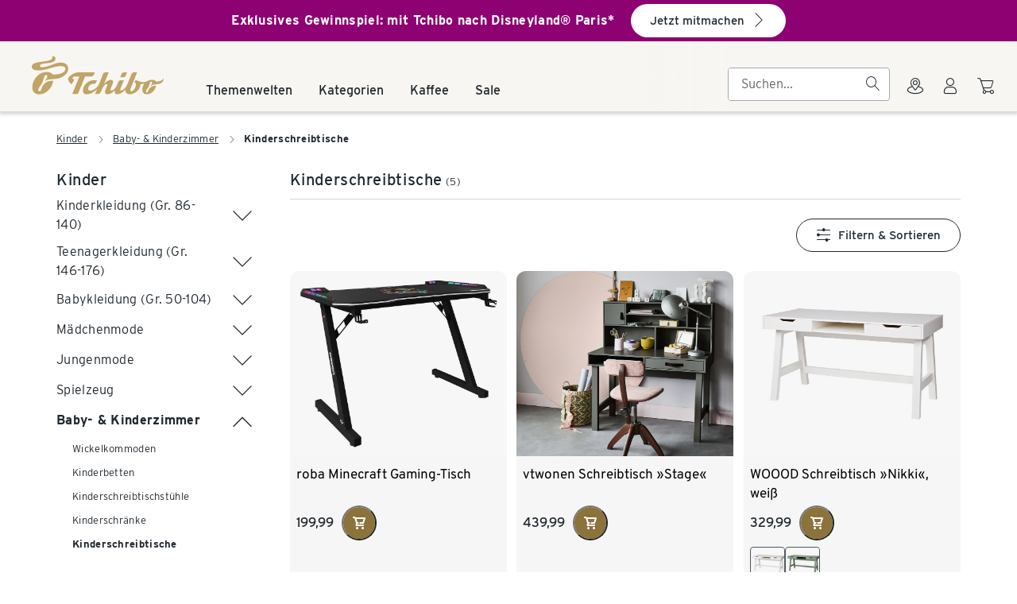

--- FILE ---
content_type: text/javascript; charset=utf-8
request_url: https://www.tchibo.de/categories/assets/B_1uO8jM.js
body_size: 108536
content:
import{a as Wn,c as x,t as Ce,b as Jn,e as We,w as _e,o as $t,g as Zt,r as X,f as $e,h as mt,i as Tt,j as Yn,k as g,l as Wa,m as Ja,p as ht,q as Ya,v as Xn,x as Qn,y as Pt,z as er,A as tr,d as ne,B as ye,C as Q,D as k,E as c,F as Y,G,H as we,I as ke,J as He,K as fe,L as z,M as W,N as ze,O as Te,P as Gt,_ as Se,Q as Xa,u as Lt,R as Qa,S as Ae,T as en,U as O,V as Pe,W as ba,X as tn,Y as an,Z as ia,$ as ar,a0 as sa,a1 as nn,a2 as ve,a3 as rn,a4 as nr,a5 as rr,a6 as rt,a7 as on,a8 as or,a9 as sn,aa as ir,ab as qt,s as sr,ac as Ne,ad as lr,ae as ln,af as Ft,ag as la,ah as cn,ai as cr,aj as ya,ak as ur,al as dr,am as at,an as xe,ao as Et,ap as pr,aq as fr,ar as vt,as as bt,at as Pa,au as un,av as gt,aw as Kt,ax as vr,ay as dn,az as pn,aA as gr,aB as mr,aC as Xe,aD as fn,aE as hr,aF as La,aG as br,aH as yr,aI as vn,aJ as _r,aK as kr,aL as wr,aM as Cr,aN as gn,aO as mn,aP as _a,aQ as Ea,aR as ca,aS as Sr,aT as xr,aU as Tr,aV as Pr,aW as Lr,n as Er,aX as Dr,aY as Ir}from"./DpZaiRCG.js";const zr=[1779033703,-1150833019,1013904242,-1521486534,1359893119,-1694144372,528734635,1541459225],Ar=[1116352408,1899447441,-1245643825,-373957723,961987163,1508970993,-1841331548,-1424204075,-670586216,310598401,607225278,1426881987,1925078388,-2132889090,-1680079193,-1046744716,-459576895,-272742522,264347078,604807628,770255983,1249150122,1555081692,1996064986,-1740746414,-1473132947,-1341970488,-1084653625,-958395405,-710438585,113926993,338241895,666307205,773529912,1294757372,1396182291,1695183700,1986661051,-2117940946,-1838011259,-1564481375,-1474664885,-1035236496,-949202525,-778901479,-694614492,-200395387,275423344,430227734,506948616,659060556,883997877,958139571,1322822218,1537002063,1747873779,1955562222,2024104815,-2067236844,-1933114872,-1866530822,-1538233109,-1090935817,-965641998],Or="ABCDEFGHIJKLMNOPQRSTUVWXYZabcdefghijklmnopqrstuvwxyz0123456789-_",ot=[];class Br{_data=new pt;_hash=new pt([...zr]);_nDataBytes=0;_minBufferSize=0;finalize(t){t&&this._append(t);const a=this._nDataBytes*8,n=this._data.sigBytes*8;return this._data.words[n>>>5]|=128<<24-n%32,this._data.words[(n+64>>>9<<4)+14]=Math.floor(a/4294967296),this._data.words[(n+64>>>9<<4)+15]=a,this._data.sigBytes=this._data.words.length*4,this._process(),this._hash}_doProcessBlock(t,a){const n=this._hash.words;let o=n[0],r=n[1],i=n[2],s=n[3],f=n[4],l=n[5],h=n[6],u=n[7];for(let b=0;b<64;b++){if(b<16)ot[b]=t[a+b]|0;else{const B=ot[b-15],$=(B<<25|B>>>7)^(B<<14|B>>>18)^B>>>3,J=ot[b-2],re=(J<<15|J>>>17)^(J<<13|J>>>19)^J>>>10;ot[b]=$+ot[b-7]+re+ot[b-16]}const T=f&l^~f&h,E=o&r^o&i^r&i,y=(o<<30|o>>>2)^(o<<19|o>>>13)^(o<<10|o>>>22),_=(f<<26|f>>>6)^(f<<21|f>>>11)^(f<<7|f>>>25),F=u+_+T+Ar[b]+ot[b],R=y+E;u=h,h=l,l=f,f=s+F|0,s=i,i=r,r=o,o=F+R|0}n[0]=n[0]+o|0,n[1]=n[1]+r|0,n[2]=n[2]+i|0,n[3]=n[3]+s|0,n[4]=n[4]+f|0,n[5]=n[5]+l|0,n[6]=n[6]+h|0,n[7]=n[7]+u|0}_append(t){typeof t=="string"&&(t=pt.fromUtf8(t)),this._data.concat(t),this._nDataBytes+=t.sigBytes}_process(t){let a,n=this._data.sigBytes/64;t?n=Math.ceil(n):n=Math.max((n|0)-this._minBufferSize,0);const o=n*16,r=Math.min(o*4,this._data.sigBytes);if(o){for(let i=0;i<o;i+=16)this._doProcessBlock(this._data.words,i);a=this._data.words.splice(0,o),this._data.sigBytes-=r}return new pt(a,r)}}class pt{words;sigBytes;constructor(t,a){t=this.words=t||[],this.sigBytes=a===void 0?t.length*4:a}static fromUtf8(t){const a=unescape(encodeURIComponent(t)),n=a.length,o=[];for(let r=0;r<n;r++)o[r>>>2]|=(a.charCodeAt(r)&255)<<24-r%4*8;return new pt(o,n)}toBase64(){const t=[];for(let a=0;a<this.sigBytes;a+=3){const n=this.words[a>>>2]>>>24-a%4*8&255,o=this.words[a+1>>>2]>>>24-(a+1)%4*8&255,r=this.words[a+2>>>2]>>>24-(a+2)%4*8&255,i=n<<16|o<<8|r;for(let s=0;s<4&&a*8+s*6<this.sigBytes*8;s++)t.push(Or.charAt(i>>>6*(3-s)&63))}return t.join("")}concat(t){if(this.words[this.sigBytes>>>2]&=4294967295<<32-this.sigBytes%4*8,this.words.length=Math.ceil(this.sigBytes/4),this.sigBytes%4)for(let a=0;a<t.sigBytes;a++){const n=t.words[a>>>2]>>>24-a%4*8&255;this.words[this.sigBytes+a>>>2]|=n<<24-(this.sigBytes+a)%4*8}else for(let a=0;a<t.sigBytes;a+=4)this.words[this.sigBytes+a>>>2]=t.words[a>>>2];this.sigBytes+=t.sigBytes}}function Fr(e){return new Br().finalize(e).toBase64()}function dt(e){return Fr(Wn(e))}const Rr={trailing:!0};function Nr(e,t=25,a={}){if(a={...Rr,...a},!Number.isFinite(t))throw new TypeError("Expected `wait` to be a finite number");let n,o,r=[],i,s;const f=(u,b)=>(i=Mr(e,u,b),i.finally(()=>{if(i=null,a.trailing&&s&&!o){const T=f(u,s);return s=null,T}}),i),l=function(...u){return a.trailing&&(s=u),i||new Promise(b=>{const T=!o&&a.leading;clearTimeout(o),o=setTimeout(()=>{o=null;const E=a.leading?n:f(this,u);s=null;for(const y of r)y(E);r=[]},t),T?(n=f(this,u),b(n)):r.push(b)})},h=u=>{u&&(clearTimeout(u),o=null)};return l.isPending=()=>!!o,l.cancel=()=>{h(o),r=[],s=null},l.flush=()=>{if(h(o),!s||i)return;const u=s;return s=null,f(this,u)},l}async function Mr(e,t,a){return await e.apply(t,a)}const Hr=e=>e==="defer"||e===!1;function ka(...e){const t=typeof e[e.length-1]=="string"?e.pop():void 0;Vr(e[0],e[1])&&e.unshift(t);let[a,n,o={}]=e,r=!1;const i=x(()=>Ce(a));if(typeof i.value!="string")throw new TypeError("[nuxt] [useAsyncData] key must be a string.");if(typeof n!="function")throw new TypeError("[nuxt] [useAsyncData] handler must be a function.");const s=Jn();o.server??=!0,o.default??=Ur,o.getCachedData??=bn,o.lazy??=!1,o.immediate??=!0,o.deep??=We.deep,o.dedupe??="cancel",o._functionName,s._asyncData[i.value];function f(){const E={cause:"initial",dedupe:o.dedupe};return s._asyncData[i.value]?._init||(E.cachedData=o.getCachedData(i.value,s,{cause:"initial"}),s._asyncData[i.value]=Da(s,i.value,n,o,E.cachedData)),()=>s._asyncData[i.value].execute(E)}const l=f(),h=s._asyncData[i.value];h._deps++;const u=o.server!==!1&&s.payload.serverRendered;{let E=function($){const J=s._asyncData[$];J?._deps&&(J._deps--,J._deps===0&&J?._off())};const y=Wa();if(y&&u&&o.immediate&&!y.sp&&(y.sp=[]),y&&!y._nuxtOnBeforeMountCbs){y._nuxtOnBeforeMountCbs=[];const $=y._nuxtOnBeforeMountCbs;Ja(()=>{$.forEach(J=>{J()}),$.splice(0,$.length)}),ht(()=>$.splice(0,$.length))}const _=y&&(y._nuxtClientOnly||Ya(Xn,!1));u&&s.isHydrating&&(h.error.value||h.data.value!=null)?(h.pending.value=!1,h.status.value=h.error.value?"error":"success"):y&&(!_&&s.payload.serverRendered&&s.isHydrating||o.lazy)&&o.immediate?y._nuxtOnBeforeMountCbs.push(l):o.immediate&&l();const F=Zt(),R=_e(i,($,J)=>{if(($||J)&&$!==J){r=!0;const re=s._asyncData[J]?.data.value!==We.value,ce=s._asyncDataPromises[J]!==void 0,ue={cause:"initial",dedupe:o.dedupe};if(!s._asyncData[$]?._init){let q;J&&re?q=s._asyncData[J].data.value:(q=o.getCachedData($,s,{cause:"initial"}),ue.cachedData=q),s._asyncData[$]=Da(s,$,n,o,q)}s._asyncData[$]._deps++,J&&E(J),(o.immediate||re||ce)&&s._asyncData[$].execute(ue),Qn(()=>{r=!1})}},{flush:"sync"}),B=o.watch?_e(o.watch,()=>{r||h._execute({cause:"watch",dedupe:o.dedupe})}):()=>{};F&&$t(()=>{R(),B(),E(i.value)})}const b={data:It(()=>s._asyncData[i.value]?.data),pending:It(()=>s._asyncData[i.value]?.pending),status:It(()=>s._asyncData[i.value]?.status),error:It(()=>s._asyncData[i.value]?.error),refresh:(...E)=>s._asyncData[i.value]?._init?s._asyncData[i.value].execute(...E):f()(),execute:(...E)=>b.refresh(...E),clear:()=>hn(s,i.value)},T=Promise.resolve(s._asyncDataPromises[i.value]).then(()=>b);return Object.assign(T,b),T}function It(e){return x({get(){return e()?.value},set(t){const a=e();a&&(a.value=t)}})}function Vr(e,t){return!(typeof e=="string"||typeof e=="object"&&e!==null||typeof e=="function"&&typeof t=="function")}function hn(e,t){t in e.payload.data&&(e.payload.data[t]=void 0),t in e.payload._errors&&(e.payload._errors[t]=We.errorValue),e._asyncData[t]&&(e._asyncData[t].data.value=void 0,e._asyncData[t].error.value=We.errorValue,e._asyncData[t].pending.value=!1,e._asyncData[t].status.value="idle"),t in e._asyncDataPromises&&(e._asyncDataPromises[t]&&(e._asyncDataPromises[t].cancelled=!0),e._asyncDataPromises[t]=void 0)}function jr(e,t){const a={};for(const n of t)a[n]=e[n];return a}function Da(e,t,a,n,o){e.payload._errors[t]??=We.errorValue;const r=n.getCachedData!==bn,i=a,s=n.deep?X:$e,f=o!=null,l=e.hook("app:data:refresh",async u=>{(!u||u.includes(t))&&await h.execute({cause:"refresh:hook"})}),h={data:s(f?o:n.default()),pending:$e(!f),error:mt(e.payload._errors,t),status:$e("idle"),execute:(...u)=>{const[b,T=void 0]=u,E=b&&T===void 0&&typeof b=="object"?b:{};if(e._asyncDataPromises[t]){if(Hr(E.dedupe??n.dedupe))return e._asyncDataPromises[t];e._asyncDataPromises[t].cancelled=!0}if(E.cause==="initial"||e.isHydrating){const _="cachedData"in E?E.cachedData:n.getCachedData(t,e,{cause:E.cause??"refresh:manual"});if(_!=null)return e.payload.data[t]=h.data.value=_,h.error.value=We.errorValue,h.status.value="success",Promise.resolve(_)}h.pending.value=!0,h.status.value="pending";const y=new Promise((_,F)=>{try{_(i(e))}catch(R){F(R)}}).then(async _=>{if(y.cancelled)return e._asyncDataPromises[t];let F=_;n.transform&&(F=await n.transform(_)),n.pick&&(F=jr(F,n.pick)),e.payload.data[t]=F,h.data.value=F,h.error.value=We.errorValue,h.status.value="success"}).catch(_=>{if(y.cancelled)return e._asyncDataPromises[t];h.error.value=Yn(_),h.data.value=g(n.default()),h.status.value="error"}).finally(()=>{y.cancelled||(h.pending.value=!1,delete e._asyncDataPromises[t])});return e._asyncDataPromises[t]=y,e._asyncDataPromises[t]},_execute:Nr((...u)=>h.execute(...u),0,{leading:!0}),_default:n.default,_deps:0,_init:!0,_hash:void 0,_off:()=>{l(),e._asyncData[t]?._init&&(e._asyncData[t]._init=!1),r||Tt(()=>{e._asyncData[t]?._init||(hn(e,t),h.execute=()=>Promise.resolve(),h.data.value=We.value)})}};return h}const Ur=()=>We.value,bn=(e,t,a)=>{if(t.isHydrating)return t.payload.data[e];if(a.cause!=="refresh:manual"&&a.cause!=="refresh:hook")return t.static.data[e]};function $r(e,t,a){const[n={},o]=typeof t=="string"?[{},t]:[t,a],r=x(()=>Ce(e)),i=x(()=>Ce(n.key)||"$f"+dt([o,typeof r.value=="string"?r.value:"",...Zr(n)]));if(!n.baseURL&&typeof r.value=="string"&&r.value[0]==="/"&&r.value[1]==="/")throw new Error('[nuxt] [useFetch] the request URL must not start with "//".');const{server:s,lazy:f,default:l,transform:h,pick:u,watch:b,immediate:T,getCachedData:E,deep:y,dedupe:_,...F}=n,R=Pt({...er,...F,cache:typeof n.cache=="boolean"?void 0:n.cache}),B={server:s,lazy:f,default:l,transform:h,pick:u,immediate:T,getCachedData:E,deep:y,dedupe:_,watch:b===!1?[]:[...b||[],R]};if(!T){let re=function(){B.immediate=!0};_e(i,re,{flush:"sync",once:!0}),_e([...b||[],R],re,{flush:"sync",once:!0})}let $;return ka(b===!1?i.value:i,()=>{$?.abort?.(new DOMException("Request aborted as another request to the same endpoint was initiated.","AbortError")),$=typeof AbortController<"u"?new AbortController:{};const re=Ce(n.timeout);let ce;return re&&(ce=setTimeout(()=>$.abort(new DOMException("Request aborted due to timeout.","AbortError")),re),$.signal.onabort=()=>clearTimeout(ce)),(n.$fetch||globalThis.$fetch)(r.value,{signal:$.signal,...R}).finally(()=>{clearTimeout(ce)})},B)}function Zr(e){const t=[Ce(e.method)?.toUpperCase()||"GET",Ce(e.baseURL)];for(const a of[e.params||e.query]){const n=Ce(a);if(!n)continue;const o={};for(const[r,i]of Object.entries(n))o[Ce(r)]=Ce(i);t.push(o)}if(e.body){const a=Ce(e.body);if(!a)t.push(dt(a));else if(a instanceof ArrayBuffer)t.push(dt(Object.fromEntries([...new Uint8Array(a).entries()].map(([n,o])=>[n,o.toString()]))));else if(a instanceof FormData){const n={};for(const o of a.entries()){const[r,i]=o;n[r]=i instanceof File?i.name:i}t.push(dt(n))}else if(tr(a))t.push(dt(Pt(a)));else try{t.push(dt(a))}catch{console.warn("[useFetch] Failed to hash body",a)}}return t}const Gr=["href"],qr={key:1,class:"tp-row tp-row-no-gutters"},Kr=["href"],Wr=ne({__name:"NavigationItem",props:{category:{type:Object,default:[]},navigationPath:{type:Array,required:!0},isSublevel:{type:Boolean,default:!1}},emits:["onCategoryClicked"],setup(e,{emit:t}){const a=e,n=t,{locale:o}=ye(),r=X(a.navigationPath?.map(h=>h.trackingName)),i=X(!!a.category?.children&&a.category.children.length>0),s=x(()=>a.navigationPath?.map(h=>h.trackingName).includes(a.category.trackingName));function f(h){return Gt(h,o.value)}function l(h){n("onCategoryClicked",h)}return(h,u)=>{const b=yn,T=fe("TpExpansionPanelGroup"),E=fe("TpExpansionPanel");return g(i)?(c(),Q(E,{key:0,"hide-border":"",disableContentPadding:"",id:e.category.trackingName,label:e.category.title},{"panel-header":Y(()=>[z("a",{class:Te("category-title "+(e.isSublevel?"sub-level":"top-level")+(g(s)?" active":"")),onClick:[u[0]||(u[0]=ze(()=>{},["stop"])),u[1]||(u[1]=y=>l(e.category.contentNodeId))],href:f(e.category.href),tabindex:"-1"},W(e.category.title),11,Gr)]),"panel-content":Y(()=>[G(T,{multiple:!0,class:"children",modelValue:g(r),"onUpdate:modelValue":u[2]||(u[2]=y=>He(r)?r.value=y:null)},{default:Y(()=>[(c(!0),k(ke,null,we(e.category.children?.filter(y=>!y.isShadowCategory),(y,_)=>(c(),Q(b,{key:_,category:y,"is-sublevel":!0,"navigation-path":e.navigationPath,onOnCategoryClicked:F=>l(y.contentNodeId)},null,8,["category","navigation-path","onOnCategoryClicked"]))),128))]),_:1},8,["modelValue"])]),_:1},8,["id","label"])):(c(),k("div",qr,[z("a",{class:Te("category-title "+(e.isSublevel?"sub-level":"top-level")+(g(s)?" active":"")),onClick:[u[3]||(u[3]=ze(()=>{},["stop"])),u[4]||(u[4]=y=>l(e.category.contentNodeId))],href:f(e.category.href)},W(e.category.title),11,Kr)]))}}}),yn=Se(Wr,[["__scopeId","data-v-e8693c33"]]),Jr={messages:{de:{category_navigation:"Kategorie Navigation"},"fr-CH":{category_navigation:"Catégorie Navigation"},"cs-CZ":{category_navigation:"Kategorie navigace"},"hu-HU":{category_navigation:"Navigációs kategória"},"pl-PL":{category_navigation:"Kategoria nawigacji"},"sk-SK":{category_navigation:"Kategória navigácie"},"tr-TR":{category_navigation:"Navigasyon kategorisi"}}},Yr="categoryui",Xr="0.0.0",Qr={"@tchibo-com/design-system-library":"^1.21.0"};var ie=(e=>(e.SIZE="size",e.COLOR="color",e.MATERIAL="material",e.SUSTAINABLE_PRODUCT="sustainable_product",e.GENDER="gender",e.SPORT="sport",e.CATEGORY="category",e.AGE_GROUP="age_group",e.PRICE="price",e.REDUCED_PRICE="reduced_price",e.RATING="rating",e.PATTERN="pattern",e.AFFILIATE_DELIVERY_POSSIBLE="affiliate_delivery_possible",e))(ie||{});const eo=Object.keys(ie).map(e=>e),to=e=>e.filter(t=>{const a=t.split("-"),n=a[0],o=a.slice(1).join("-").trim();if(!eo.includes(n.toUpperCase()))return!1;switch(n){case ie.SUSTAINABLE_PRODUCT:case ie.REDUCED_PRICE:return/^(true|false)$/.test(o);case ie.RATING:return/^[345]$/.test(o);case ie.PRICE:return/^\d+-\d+$/.test(o);default:return!0}}),Ia=e=>{let t=[];return Array.isArray(e)?t=e:e&&(t=[e]),to(t)},ao=e=>{switch(e){case ie.AGE_GROUP:return"age";case ie.SIZE:return"sizes";case ie.PATTERN:return"patterns";case ie.REDUCED_PRICE:return"reduced-price";default:return e}},no=(e,t)=>{switch(e){case ie.AGE_GROUP:return t.map(a=>a.split(" ")[0]).join("|");case ie.RATING:return`${t[0]}`;case ie.REDUCED_PRICE:return"enable";default:return t.map(a=>a.toLowerCase()).join("|")}},Qe=Xa({emitter:Yr,emitterVersion:Xr,vertical:"search",patternLibraryVersion:Qr["@tchibo-com/design-system-library"]}),Re={async initializeCollectOnTrackTracking(e,t,a,n,o){const r={page_name:"hunter",page_type:"category",exactag_site_group:"Category",language:"de",page_quality_score:"3",platform:"responsive",product_tiles_per_row:`${e}`,number_of_product_results:`[${t} products, ${a} pages]`,number_of_available_product_results:`${n}`,ab_tests:[],node_level_1:"vollsortiment",node_level_2:o[0]??"none",node_level_3:o[1]??"none",node_level_4:o[2]??"none",node_level_5:o[3]??"none"};await Qe.pushInitialPageData(r)},async trackFilterEvent(e,t){const a=ao(e),n=no(e,t);await Qe.pushCustomEventData({event_type:"ga4",event_name:"filter_products",attribute:a,specification:n})},async trackSortEvent(e){e!==null&&await Qe.pushCustomEventData({event_type:"ga4",event_name:"sort_products",attribute:e})},async trackLoadMoreEvent(e){await Qe.pushCustomEventData({event_category:"pagination",event_action:"load more",event_label:e})},async trackClickProductEvent(e,t){await Qe.pushCustomEventData({event_category:e,event_action:"click",event_label:t,event_non_interaction:!0})},async trackNavigationEvent(e,t){await Qe.pushCustomEventData({event_category:"navigation",event_action:e,event_label:t})},async trackFlyoutEvent(e){await Qe.pushCustomEventData({event_type:"ga4",event_name:"cs_trigger",subject:e})},async trackChatGuuruEvent(){await Qe.pushCustomEventData({event_category:"chat",event_action:"open",event_label:"toggle"})}},ro=["aria-label"],oo={id:"categoryui-navigation-bar"},io=["href"],so=ne({__name:"Navigation",props:{category:{type:Object,default:[]},navigationPath:{type:Array,required:!0}},setup(e){const t=e,a=Lt(),{t:n}=ye({messages:Jr.messages}),o=X(t.navigationPath?.map(f=>f.trackingName)),r=x(()=>Gt(t.category.href??"",a.site));function i(){Re.trackNavigationEvent("sidebar navigation click",t.category?.trackingName)}function s(){localStorage.setItem("trackNavigationEvent","trackNavigationEvent")}return(f,l)=>{const h=yn,u=fe("TpExpansionPanelGroup");return c(),k("nav",{"aria-label":g(n)("category_navigation")},[z("div",oo,[z("a",{class:"navigation-title tp-display-1-regular",onClick:[l[0]||(l[0]=ze(()=>{},["stop"])),i],href:g(r)},W(e.category?.title),9,io),G(u,{multiple:!0,modelValue:g(o),"onUpdate:modelValue":l[1]||(l[1]=b=>He(o)?o.value=b:null)},{default:Y(()=>[(c(!0),k(ke,null,we(e.category.children?.filter(b=>!b.isShadowCategory),(b,T)=>(c(),Q(h,{key:T,category:b,"navigation-path":e.navigationPath,onOnCategoryClicked:s},null,8,["category","navigation-path"]))),128))]),_:1},8,["modelValue"])])],8,ro)}}}),lo=Se(so,[["__scopeId","data-v-84c40d41"]]),co=Qa("promotionStore",{state:()=>({promotionsFetchedOnServer:[],promotions:{}}),getters:{getPromotionDataById:e=>t=>e.promotions[t]||{promotionType:void 0,promotion:void 0},wasPromotionFetchedOnServer:e=>t=>e.promotionsFetchedOnServer.includes(t)},actions:{setPromotionData(e,t,a){this.promotions[e]={promotionType:t,promotion:a}},addIdToFetchedOnServer(e){this.promotionsFetchedOnServer.push(e)}}});var Ke=(e=>(e.CATEGORY="CATEGORY",e.PHASE_INTEGRATION="PHASE_INTEGRATION",e.BANNER="BANNER",e.BENEFITS="BENEFITS",e))(Ke||{});function uo(e){const t=JSON.parse(e);return{...t.headline&&{headline:t.headline},...t.promotionLongText&&{headline:t.promotionLongText},...t.promotionShortText&&{headlineShort:t.promotionShortText},...t.subline&&{subline:t.subline},...t.img?.imageData?.cutouts?.length>0&&{image:t.img.imageData},...t.piImage&&{image:t.piImage.imageData},...t.useDarkTheme&&{theme:t.useDarkTheme?"dark":"light"},...t.backgroundColor?.colorCode&&{backgroundColorCode:t.backgroundColor.colorCode},...t.promotionTextColor?.colorCode&&{textColor:t.promotionTextColor.colorCode},...t.legalText&&{legalText:t.legalText},...t.legalTextHint&&{legalTextHintShort:t.legalTextHintShort},...t.legalTextHint&&{legalTextHint:t.legalTextHint},...t.voucherCode?.code&&{voucherCode:t.voucherCode.code},...t.voucherCode?.instruction&&{voucherCodeInstructions:t.voucherCode.instruction},...t.ctaButton?.ctaLink?.url&&{ctaButtonLink:t.ctaButton.ctaLink.url},...t.ctaButton?.ctaLink?.text&&{ctaButtonText:t.ctaButton.ctaLink.text},...t.voucherOrButton?.selector==="voucherCode"&&{voucherCode:t.voucherOrButton.voucherCode.code,voucherCodeInstructions:t.voucherOrButton.voucherCode.instruction},...t.voucherOrButton?.selector==="ctaButton"&&{ctaButtonLink:t.voucherOrButton.ctaButton.ctaLink.url,ctaButtonText:t.voucherOrButton.ctaButton.ctaLink.text},...t.links&&{links:t.links},...t.link&&{links:[t.link]},...t.linkURL&&{links:[{url:t.linkURL,text:""}]}}}var _t=(e=>(e.iconFlyoutOpened="header_icon_flyout_opened",e.navigationOpened="vueHeaderNavigationOpened",e))(_t||{});const po="@search/promotion",fo="14.1.2",vo={"@tchibo-com/design-system-library":"^1.7.0"},go=Xa({emitter:po,emitterVersion:fo,vertical:"search",patternLibraryVersion:vo["@tchibo-com/design-system-library"]}),Bt={async sendTrackingEvent(e,t,a){await go.pushCustomEventData({event_type:"ga4",event_name:"promotion_click",click_type:e,click_target:t,specification:a})}},mo={class:"promotion-banner__link promotion-banner__container"},ho={class:"promotion-banner__icon"},bo={key:0,"data-testid":"promotion-long",class:"promotion-banner__title promotion-banner__title--long"},yo=["href"],_o={key:1,"data-testid":"promotion-short",class:"promotion-banner__title promotion-banner__title--short"},ko=["href"],wo={key:2,class:"promotion-banner__container__block promotion-banner__container__block__legal-button"},Co={"data-testid":"legaltext-hint",class:"promotion-banner__legal-button__text--long"},So={"data-testid":"legaltext-hint-short",class:"promotion-banner__legal-button__text--short"},xo={id:"promotion-banner__legal-hint",class:"promotion-banner__legal-hint"},To=ne({__name:"Banner",props:{promotion:{type:Object,required:!0}},setup(e){const t=e,a=X(!1),n=X(0),o=x(()=>t.promotion.headlineShort??""),r=x(()=>t.promotion.headline??""),i=x(()=>t.promotion.legalText??""),s=x(()=>t.promotion.legalTextHint??""),f=x(()=>t.promotion.legalTextHintShort||t.promotion.legalTextHint||""),l=x(()=>t.promotion.links?.at(0)?.url??""),h=x(()=>t.promotion.textColor===void 0?"":t.promotion.textColor??""),u=x(()=>t.promotion.backgroundColorCode===void 0?"":t.promotion.backgroundColorCode??""),b=x(()=>t.promotion.voucherCode!==void 0),T=x(()=>t.promotion.ctaButtonText!==void 0),E=x(()=>b.value?t.promotion.voucherCode??"":""),y=x(()=>b.value?t.promotion.voucherCodeInstructions??"":""),_=x(()=>T.value?t.promotion.ctaButtonText??"":""),F=x(()=>T.value?t.promotion.ctaButtonLink??"":"");function R(){ce("internal_link"),T.value&&F.value!==""&&(window.location.href=F.value)}function B(){a.value=!1,window.removeEventListener("scroll",re)}function $(){a.value=!0,ce("open_legal"),setTimeout(()=>window.addEventListener("scroll",re),0)}function J(){a.value?B():$()}function re(){const ue=window.scrollY;ue>n.value&&B(),n.value=ue}function ce(ue){Bt.sendTrackingEvent(ue,t.promotion.headline,"SEARCH")}return Ae(()=>{document.addEventListener(_t.iconFlyoutOpened,B),document.addEventListener(_t.navigationOpened,B)}),ht(()=>{window.removeEventListener("scroll",re),document.removeEventListener(_t.iconFlyoutOpened,B),document.removeEventListener(_t.navigationOpened,B)}),(ue,q)=>{const H=tn;return c(),Q(en,{theme:e.promotion.theme??"light",type:"primary"},{default:Y(()=>[z("div",{class:"promotion-banner tp-body",style:Pe({backgroundColor:u.value})},[z("div",mo,[z("div",{class:"promotion-banner__container__block promotion-banner__container__block__title",style:Pe({color:h.value})},[G(H,null,{default:Y(()=>[z("div",ho,[G(ba,{size:"24",name:"tchibo"})])]),_:1}),r.value!==""?(c(),k("strong",bo,[l.value!==""?(c(),k("a",{key:0,href:l.value,style:Pe({color:h.value}),onClick:q[0]||(q[0]=d=>ce("internal_link"))},W(r.value),13,yo)):(c(),k("span",{key:1,style:Pe({color:h.value})},W(r.value),5))])):O("",!0),o.value!==""?(c(),k("strong",_o,[l.value!==""?(c(),k("a",{key:0,href:l.value,style:Pe({color:h.value}),onClick:q[1]||(q[1]=d=>ce("internal_link"))},W(o.value),13,ko)):(c(),k("span",{key:1,style:Pe({color:h.value})},W(o.value),5))])):O("",!0)],4),b.value?(c(),k("div",{key:0,class:Te(["promotion-banner__container__block promotion-banner__container__block__code",i.value===""?"promotion-banner__container__block__code--no-legal":""]),onCopy:q[2]||(q[2]=d=>ce("copy"))},[G(an,{buttonLabel:y.value,text:y.value,code:E.value},null,8,["buttonLabel","text","code"])],34)):T.value?(c(),k("div",{key:1,class:Te(["promotion-banner__container__block promotion-banner__container__block__cta",i.value===""?"promotion-banner__container__block__cta--no-legal":""])},[G(ar,{variant:"primary",size:"small",onClick:R},{iconRight:Y(()=>[G(ia,{"icon-name":"arrow_right"})]),default:Y(()=>[z("span",null,W(_.value),1)]),_:1})],2)):O("",!0),i.value!==""?(c(),k("div",wo,[G(sa,{style:Pe({color:h.value}),"data-cs-override-id":"promotion_banner_legal_text",class:"legal-hint",size:"small",onClick:J},{iconRight:Y(()=>[G(ia,{style:Pe({color:h.value}),"icon-name":a.value?"arrow_up":"arrow_down"},null,8,["style","icon-name"])]),default:Y(()=>[z("span",{class:"promotion-banner__legal-button__text tp-footnote",style:Pe({color:h.value})},[z("span",Co,W(s.value),1),z("span",So,W(f.value),1)],4)]),_:1},8,["style"])])):O("",!0)]),e.promotion.legalText?(c(),Q(nn,{key:0,contentVisible:a.value,"load-on-expand":""},{default:Y(()=>[z("div",xo,[z("div",{style:Pe({color:h.value}),class:"tp-footnote promotion-banner__legal-hint__text"},W(i.value),5)])]),_:1},8,["contentVisible"])):O("",!0)],4)]),_:1},8,["theme"])}}}),Po=Se(To,[["__scopeId","data-v-849656f5"]]),Lo={key:0,class:"benefits-container"},Eo={class:"benefits-list"},Do=ne({__name:"Benefits",props:{promotion:{type:Object,required:!0}},setup(e){const t=e,a=x(()=>!!t.promotion.links&&t.promotion.links.length>0);function n(o){switch(o){case 0:return"VK1_Versandkostenfrei";case 1:return"VK2_Newsletterregistrierung";case 2:return"VK3_XChannel";case 3:return"VK4_Service";default:return""}}return(o,r)=>a.value?(c(),k("nav",Lo,[z("ul",Eo,[(c(!0),k(ke,null,we(e.promotion.links,(i,s)=>(c(),k("li",{key:s,class:Te([`link-item link-item-${s}`,{bold:i.boldLink}])},[G(rn,{"data-source-tracking":n(s),variant:"secondary","icon-position":"none",size:"small",tag:"a",href:i.url},{default:Y(()=>[ve(W(i.text),1)]),_:2},1032,["data-source-tracking","href"])],2))),128))])])):O("",!0)}}),Io=Se(Do,[["__scopeId","data-v-b8dd6b49"]]),zo={id:"category-banner-root-container","data-cs-override-id":"promotion_banner"},Ao={id:"headline",class:"tp-display-3-secondary"},Oo={class:"subline tp-body"},Bo={class:"voucher-container"},Fo={key:0,class:"tp-col-0 tp-col-m-6"},Ro=ne({__name:"Category",props:{promotion:{type:Object,required:!0}},setup(e){const t=e,a={"aspect-ratio":"16/9","object-fit":"cover","object-position":"center",opacity:"1"},n=x(()=>f.value!==""),o=x(()=>t.promotion.voucherCode!==void 0&&t.promotion.voucherCodeInstructions!==void 0),r=x(()=>t.promotion.legalTextHint!==void 0||t.promotion.legalTextHintShort!==void 0),i=x(()=>t.promotion.ctaButtonText!==void 0&&t.promotion.ctaButtonLink!==void 0),s=X(!1),f=x(()=>t.promotion.image?.cutouts?.at(0)?.imagePath.replace("/service/imagedelivery/image","/img")||"");function l(){s.value=!s.value,s.value&&b()}function h(){Bt.sendTrackingEvent("internal_link",t.promotion.headline,"SEARCH")}function u(){Bt.sendTrackingEvent("copy",t.promotion.headline,"SEARCH")}function b(){Bt.sendTrackingEvent("open_legal",t.promotion.headline,"SEARCH")}return(T,E)=>(c(),k("div",zo,[G(en,{class:"theme-provider",theme:e.promotion.theme??"light",type:"primary",style:Pe({"background-color":e.promotion.backgroundColorCode})},{default:Y(()=>[z("div",{id:"category-promotion-banner-container",class:Te(["tp-row tp-row-no-gutters",n.value?"text-align":"text-align-left"]),style:Pe({"background-color":e.promotion.backgroundColorCode})},[z("div",{class:Te(["tp-col-12 promotion-info-container",n.value?"tp-col-m-6":""])},[z("span",Ao,W(e.promotion.headline),1),E[0]||(E[0]=z("br",null,null,-1)),z("span",Oo,W(e.promotion.subline),1),z("div",Bo,[o.value?(c(),Q(an,{key:0,"data-cs-override-id":"promotion_banner_voucher",class:"voucher-code",text:e.promotion.voucherCodeInstructions??"",buttonLabel:e.promotion.voucherCodeInstructions??"",code:e.promotion.voucherCode??"",onCopy:u},null,8,["text","buttonLabel","code"])):O("",!0),r.value?(c(),Q(sa,{key:1,"data-cs-override-id":"promotion_banner_legal_text",class:"legal-hint",size:"medium",onClick:l},{iconLeft:Y(()=>[G(ia,{"icon-name":s.value?"arrow_up":"arrow_down"},null,8,["icon-name"])]),default:Y(()=>[z("span",null,W(e.promotion.legalTextHint??e.promotion.legalTextHintShort)+"*",1)]),_:1})):O("",!0)]),e.promotion.legalText?(c(),Q(nn,{key:0,contentVisible:s.value,"load-on-expand":""},{default:Y(()=>[ve(W(e.promotion.legalText),1)]),_:1},8,["contentVisible"])):O("",!0),i.value?(c(),Q(sa,{key:1,"data-cs-override-id":"promotion_banner_cta",class:"call-to-action-button",href:t.promotion.ctaButtonLink,onClick:h},{default:Y(()=>[ve(W(e.promotion.ctaButtonText),1)]),_:1},8,["href"])):O("",!0)],2),n.value?(c(),k("div",Fo,[G(nr,{ratio:"16/9"},{default:Y(()=>[G(rr,{alt:"",src:f.value,"image-styles":a},null,8,["src"])]),_:1})])):O("",!0)],6)]),_:1},8,["theme","style"])]))}}),No=Se(Ro,[["__scopeId","data-v-9c7aefcc"]]),Mo=["media","srcset"],Ho=ne({__name:"ResponsiveImage",props:{imageData:{type:Object,required:!0}},setup(e){const t=e,a=X(0),n=X(Array.from(t.imageData.cutouts).sort((l,h)=>h.targetSize.width-l.targetSize.width)),o=x(()=>{for(const l of n.value)if(i(l)<=a.value)return l.imageCss;return{}}),r=x(()=>{for(const l of n.value)if(i(l)<=a.value)return l.containerCss;return{}});function i(l){return l.breakpoint!==void 0?l.breakpoint:l.targetSize.width}function s(){a.value=window.innerWidth}function f(l){return l.replace("/service/imagedelivery/image","/img")}return Ae(()=>{s(),window.addEventListener("resize",s,{passive:!0})}),(l,h)=>(c(),k("div",{style:Pe(r.value)},[z("picture",null,[(c(!0),k(ke,null,we(e.imageData.cutouts,u=>(c(),k("source",{key:u.targetSize.width,media:`(min-width:${i(u)}px)`,srcset:f(u.imagePath),type:"image/webp"},null,8,Mo))),128)),z("img",{src:"",style:Pe(o.value),class:"grey lighten-2",alt:"image"},null,4)])],4))}}),Vo={key:0,class:"tp-row tp-row-horizontal-center"},jo={class:"tp-row tp-row-horizontal-center tp-display-1"},Uo={class:"tp-row tp-row-horizontal-center tp-footnote"},$o=["href"],Zo=ne({__name:"PhaseIntegration",props:{promotion:{type:Object,required:!0}},setup(e){const t=e,a=x(()=>t.promotion.headline??""),n=x(()=>t.promotion.subline??""),o=x(()=>t.promotion.links?.at(0)?.text??""),r=x(()=>t.promotion.links?.at(0)?.url??"");return(i,s)=>(c(),k("div",null,[e.promotion.image?(c(),k("div",Vo,[G(Ho,{"image-data":e.promotion.image},null,8,["image-data"])])):O("",!0),z("div",jo,W(a.value),1),z("div",Uo,W(n.value),1),z("a",{"aria-label":"{{ linkText }}",class:"tp-row tp-row-horizontal-center tp-footnote",href:r.value},W(o.value),9,$o)]))}}),Go=Se(Zo,[["__scopeId","data-v-1cdd17fc"]]),qo={key:0},Ko=ne({__name:"Promotion",props:{site:{type:String,required:!0},promotionId:{type:String,required:!0},allOfTags:{type:String,required:!1,default:""},anyOfTags:{type:String,required:!1,default:""},noneOfTags:{type:String,required:!1,default:""}},emits:["promotionFetched"],setup(e,{emit:t}){const a=e,n=co(),o=t,r=x(()=>{const T=`/service/promotion/api/promotion/${a.promotionId}`,E=new URLSearchParams({...a.allOfTags!==""&&{allOfTags:a.allOfTags},...a.anyOfTags!==""&&{anyOfTags:a.anyOfTags},...a.noneOfTags!==""&&{noneOfTags:a.noneOfTags}});return`${T}?${E.toString()}`}),i=x(()=>r.value.replace(/^.*(\/service\/.*)$/,"$1")),s=X(),f=X();function l(T){switch(T.type){case"ApiHeaderBenefitsPromotion":s.value=Ke.BENEFITS;break;case"ApiTopBannerPromotion":s.value=Ke.BANNER;break;case"ApiPiPromotion":s.value=Ke.PHASE_INTEGRATION;break;case"ApiCategory":s.value=Ke.CATEGORY;break;default:return}}async function h(){try{const T=await $fetch(r.value,{credentials:"include",referrer:"",headers:{"x-hunter-site":a.site}});f.value=uo(T.contentJSON),l(T),s.value?(n.setPromotionData(i.value,s.value,f.value),u(!0)):u(!1)}catch{s.value=void 0,f.value=void 0,u(!1)}}function u(T){o("promotionFetched",T)}Ja(async()=>{n.wasPromotionFetchedOnServer(i.value)?(s.value=n.getPromotionDataById(i.value).promotionType,f.value=n.getPromotionDataById(i.value).promotion):await h()});const b=()=>document.cookie.split("; ").some(T=>T.startsWith("PreviewToken="));return Ae(()=>{b()&&h()}),_e(()=>[a.promotionId,a.allOfTags,a.anyOfTags,a.noneOfTags],()=>{h()}),(T,E)=>f.value?(c(),k("div",qo,[s.value===g(Ke).BENEFITS?(c(),Q(Io,{key:0,promotion:f.value},null,8,["promotion"])):s.value===g(Ke).BANNER?(c(),Q(Po,{key:1,promotion:f.value},null,8,["promotion"])):s.value===g(Ke).PHASE_INTEGRATION?(c(),Q(Go,{key:2,promotion:f.value},null,8,["promotion"])):s.value===g(Ke).CATEGORY?(c(),Q(No,{key:3,promotion:f.value},null,8,["promotion"])):O("",!0)])):O("",!0)}}),Wo={messages:{de:{show_all:"Alle Kategorien anzeigen",show_less:"Weniger Kategorien anzeigen",category_navigation:"Kategorie Navigation"},"fr-CH":{show_all:"Afficher toutes les catégories",show_less:"Afficher moins de catégories",category_navigation:"Catégorie Navigation"},"cs-CZ":{show_all:"Zobrazit všechny kategorie",show_less:"Zobrazit méně kategorií",category_navigation:"Kategorie navigace"},"hu-HU":{show_all:"Összes kategória megjelenítése",show_less:"Kevesebb kategória megjelenítése",category_navigation:"Navigációs kategória"},"pl-PL":{show_all:"Pokaż wszystkie kategorie",show_less:"Pokaż mniej kategorii",category_navigation:"Kategoria nawigacji"},"sk-SK":{show_all:"Zobraziť všetky kategórie",show_less:"Zobraziť menej kategórií",category_navigation:"Kategória navigácie"},"tr-TR":{show_all:"Tüm kategorileri göster",show_less:"Daha az kategori göster",category_navigation:"Navigasyon kategorisi"}}},Jo=["aria-label"],Yo={id:"categoryui-mobile-navigation"},Xo=["onClick","href","aria-label"],Qo=["onClick","href"],ei={key:2,class:"expansion-panel"},ti=ne({__name:"MobileNavigation",props:{categories:{type:Array,required:!0},activeCategoryId:{type:String,default:""}},setup(e){const t=e,{t:a,locale:n}=ye({messages:Wo.messages}),o=X(),r=X([`c${t.activeCategoryId.replaceAll("/","-")}`]),i=X(!1),s=X(!1),f=X(!1);function l(T){return Gt(T,n.value.toString())}function h(){f.value=!f.value,f.value?(s.value=!1,b("expand all")):s.value=!0}function u(){const T=o.value?.$el;if(T){const E=T.querySelector(".tp-chips-group-content-wrapper");if(E){const y=E.querySelectorAll(".tp-chips");let _=0;y.forEach(F=>{_+=F.offsetWidth+5}),i.value=_>=T.offsetWidth}}}function b(T){Re.trackNavigationEvent("bubble navigation click",T)}return Ae(async()=>{i.value=!0,f.value=!0,await Tt(),u()}),(T,E)=>{const y=fe("TpChips"),_=fe("TpChipsGroup"),F=fe("TpExpand"),R=fe("TpTextLink");return c(),k("nav",{"aria-label":g(a)("category_navigation")},[rt((c(),k("div",Yo,[g(s)?(c(),Q(_,{key:0,modelValue:g(r),"onUpdate:modelValue":E[0]||(E[0]=B=>He(r)?r.value=B:null),overflow:"scroll",ref_key:"chipsGroupRef",ref:o},{default:Y(()=>[(c(!0),k(ke,null,we(e.categories,(B,$)=>(c(),k("a",{key:$,onClick:ze(J=>b(B.trackingName),["stop"]),href:l(B.href),class:"category-chip","aria-label":B.title,tabindex:"-1"},[G(y,{size:"large",id:`c${B.contentNodeId}`},{default:Y(()=>[ve(W(B.title),1)]),_:2},1032,["id"])],8,Xo))),128))]),_:1},8,["modelValue"])):(c(),Q(_,{key:1,modelValue:g(r),"onUpdate:modelValue":E[2]||(E[2]=B=>He(r)?r.value=B:null),overflow:"wrap",ref_key:"chipsGroupRef",ref:o},{default:Y(()=>[(c(!0),k(ke,null,we(e.categories,(B,$)=>(c(),k("a",{key:$,onClick:[E[1]||(E[1]=ze(()=>{},["stop"])),J=>b(B.trackingName)],href:l(B.href),class:"category-chip",tabindex:"-1"},[G(y,{size:"large",id:`c${B.contentNodeId}`},{default:Y(()=>[ve(W(B.title),1)]),_:2},1032,["id"])],8,Qo))),128))]),_:1},8,["modelValue"])),g(i)?(c(),k("div",ei,[G(R,{class:"toggle-text",onClick:h},{iconLeft:Y(()=>[G(F,{size:"text",active:g(f)},null,8,["active"])]),default:Y(()=>[ve(" "+W(g(f)?g(a)("show_less"):g(a)("show_all")),1)]),_:1})])):O("",!0)])),[[g(on),u]])],8,Jo)}}}),ai=Se(ti,[["__scopeId","data-v-1d8e2f57"]]);var st=(e=>(e[e.EMPTY_CATEGORY=0]="EMPTY_CATEGORY",e[e.CATEGORY_WITH_FILTER=1]="CATEGORY_WITH_FILTER",e))(st||{});const ni={messages:{de:{zero_result_filter_category_message:"Für Ihre Filtereinstellungen konnten leider keine passenden Produkte gefunden werden.",empty_category_message:"Hoppla, leider haben wir nichts Passendes für Sie gefunden."},"fr-CH":{zero_result_filter_category_message:"Nous n’avons malheureusement trouvé aucun produit correspondant à vos filtres.",empty_category_message:"Malheureusement, nous n'avons trouvé aucun résultat correspondant."},"cs-CZ":{zero_result_filter_category_message:"Podle Vašeho nastavení filtru nebyl nalezen žádný produkt.",empty_category_message:"Jejda, bohužel jsme pro Vás nenašli nic vhodného."},"hu-HU":{zero_result_filter_category_message:"A megadott szűrési beállítások nem eredményeztek találatot.",empty_category_message:"Sajnos nem találtunk az Ön keresésének megfelelőt."},"pl-PL":{zero_result_filter_category_message:"Nie znaleziono produktów spełniających wybrane kryteria.",empty_category_message:"Niestety nie mamy tego, czego szukasz."},"sk-SK":{zero_result_filter_category_message:"Podľa Vášho nastaveného filtra, žiaľ, nebol nájdený žiadny produkt.",empty_category_message:"Ľutujeme, nenašli sa žiadne výsledky pre Váš hľadaný výraz."},"tr-TR":{zero_result_filter_category_message:"Mevcut arama kriterlerinize uygun ürün bulunamadı.",empty_category_message:"Ne yazık ki sizin için uygun bir şey bulamadık."}}},ri={class:"tp-display-3 results-headline"},oi=ne({__name:"ZeroResultHeadline",props:{zeroResultsPageType:{type:Number,default:st.EMPTY_CATEGORY}},setup(e){const{t}=ye(ni),a=e,n=x(()=>a.zeroResultsPageType===st.EMPTY_CATEGORY?`${t("empty_category_message")}`:`${t("zero_result_filter_category_message")}`);return(o,r)=>(c(),k("h2",ri,W(g(n)),1))}}),ii=Se(oi,[["__scopeId","data-v-bc3a8a38"]]);var ft=(e=>(e.RELEVANCE="relevance",e.NEW="new",e.SALE="sale",e.PRICE_UP="price_up",e.PRICE_DOWN="price_down",e))(ft||{});const za=(e,t)=>e.filter(a=>a.startsWith(t.toString())).map(a=>a.substring(t.length+1));function Jt(e){return e.reduce((t,a)=>{const n=a.split("-"),o=n[0].toLowerCase(),r=n.slice(1).join("-");return t.has(o)||t.set(o,[]),t.get(o).push(r),t},new Map)}const Fe=Qa("filter",{state:()=>({filters:new Map,isFilterPanelVisible:!1,numberOfResults:0,requestedFilterValues:new Map,requestedFilters:[],requestedSorting:ft.RELEVANCE,sortModes:Object.values(ft),seoFilterType:void 0,trackedData:{sortMode:ft.RELEVANCE,filters:Object.values(ie).reduce((e,t)=>(e.set(t,new Set),e),new Map)}}),actions:{setPreselectedFilters(e){if(e.sort!==void 0&&(this.requestedSorting=e.sort,this.trackedData.sortMode=e.sort),e.filters!==void 0){const t=[...e.filters];this.requestedFilters=t,this.requestedFilterValues=Jt(t),Object.values(ie).forEach(a=>{const n=this.trackedData.filters.get(a);n.clear(),za(t,a).forEach(o=>n.add(o))})}},updateFilterData(e){this.numberOfResults=e.numFound,this.filters=e.filters.reduce((t,a)=>(t.set(a.type.toLowerCase(),a.values),t),new Map)},removeFilter(e){const t=this.requestedFilters.filter(a=>a!==`${e.filterType.toLowerCase()}-${e.value}`);this.requestedFilters=t,this.requestedFilterValues=Jt(t)},setFilter(e){const t=[...this.requestedFilters.filter(a=>!a.startsWith(`${e.filterType.toLowerCase()}-`)),...e.values.map(a=>`${e.filterType.toLowerCase()}-${a}`)];this.requestedFilters=t,this.requestedFilterValues=Jt(t)},setSortMode(e){this.requestedSorting=e.value},clearFilters(){this.requestedFilters=[],this.requestedFilterValues=new Map,this.requestedSorting=ft.RELEVANCE},toggleFilterPanelVisibility(e){this.isFilterPanelVisible=!this.isFilterPanelVisible,this.isFilterPanelVisible?Re.trackFlyoutEvent("filter_flyout_open"):(Re.trackFlyoutEvent("filter_flyout_close"),this.trackFiltersAndSorting())},setSeoFilterType(e){this.seoFilterType=e},trackFiltersAndSorting(){this.requestedSorting!==this.trackedData.sortMode&&(Re.trackSortEvent(this.requestedSorting),this.trackedData.sortMode=this.requestedSorting),Object.values(ie).forEach(e=>{const t=za(this.requestedFilters,e),a=this.trackedData.filters.get(e);if(t.length===0){a.clear();return}(t.length!==a.size||t.reduce((r,i)=>r||!a.has(i),!1))&&(Re.trackFilterEvent(e,t),a.clear(),t.forEach(r=>a.add(r)))})}}}),Ye={messages:{de:{flyout_header:"Auswahl verfeinern",filter_and_sort_button:"Filtern & Sortieren",sort:"Sortieren",category:"Kategorie",size:"Größe",age_group:"Altersgruppen",gender:"Geschlecht",color:"Farbe",pattern:"Muster",material:"Material",sport:"Sportarten",price:"Preis",reduced_products:"Reduzierte Produkte",just_reduced_products:"Nur reduzierte Produkte anzeigen",rating:"Bewertung",more_filters:"Mehr Filter",reset_filters:"Alle Filter zurücksetzen",product_count_exactly_one:"{0} Produkt",product_count_others:"{0} Produkte",delete_all_applied_filter:"Alle Filter löschen",relevance:"Beliebtheit",popularity:"Beliebtheit",price_up:"Preis aufsteigend",price_down:"Preis absteigend",price_from:"von",price_to:"bis",price_range_prefix:"Preis ab",price_range_between:"bis",price_range_suffix:" ",sustainable_product:"Nachhaltigkeit",sustainable_products:"Nachhaltige Produkte",just_sustainable_products:"Nur nachhaltige Produkte anzeigen",new:"Neuheit",sale:"Sale",accessories_cap:"Mützen, Kopfbedeckung und -schutz",accessories_glove:"Handschuhe",accessories_necklace:"Ketten",accessories_ring:"Ringe",children_general:"Kinderbekleidung",children_shoe:"Kinderschuhe und -strümpfe",children_cap:"Mützen, Kopfbedeckung und -schutz",male:"männlich",female:"weiblich",female_general:"Damenbekleidung",female_shoe:"Damenschuhe und -strümpfe",female_underwear:"Unterwäsche",male_general:"Herrenbekleidung",male_shirt:"Kragenweite",male_shoe:"Herrenschuhe und -strümpfe",male_underwear:"Tagwäsche",rating_stars:"Sterne",applied_filters_region_label:"Angewendete Filter",remove_all_filters_label:"Alle Filter entfernen",remove_filter_label:"Filter { label } entfernen",price_range_aria:"Preisbereich von { from } bis { to }",filter_and_sort_button_aria:"Optionen für Filtern & Sortieren öffnen",apply_filters_and_show_results:"Filter anwenden und {count} Ergebnisse anzeigen"},"de-CH":{flyout_header:"Auswahl verfeinern",filter_and_sort_button:"Filtern & Sortieren",sort:"Sortieren",category:"Kategorie",size:"Grösse",age_group:"Altersgruppen",gender:"Geschlecht",color:"Farbe",pattern:"Muster",material:"Material",sport:"Sportarten",price:"Preis",reduced_products:"Reduzierte Produkte",just_reduced_products:"Nur reduzierte Produkte anzeigen",rating:"Bewertung",more_filters:"Mehr Filter",reset_filters:"Alle Filter zurücksetzen",product_count_exactly_one:"{0} Produkt",product_count_others:"{0} Produkte",delete_all_applied_filter:"Alle Filter löschen",relevance:"Beliebtheit",popularity:"Beliebtheit",price_up:"Preis aufsteigend",price_down:"Preis absteigend",price_from:"von",price_to:"bis",price_range_prefix:"Preis ab",price_range_between:"bis",price_range_suffix:" ",sustainable_product:"Nachhaltigkeit",sustainable_products:"Nachhaltige Produkte",just_sustainable_products:"Nur nachhaltige Produkte anzeigen",new:"Neuheit",sale:"Sale",accessories_cap:"Mützen, Kopfbedeckung und -schutz",accessories_glove:"Handschuhe",accessories_necklace:"Ketten",accessories_ring:"Ringe",children_general:"Kinderbekleidung",children_shoe:"Kinderschuhe und -strümpfe",children_cap:"Mützen, Kopfbedeckung und -schutz",male:"männlich",female:"weiblich",female_general:"Damenbekleidung",female_shoe:"Damenschuhe und -strümpfe",female_underwear:"Unterwäsche",male_general:"Herrenbekleidung",male_shirt:"Kragenweite",male_shoe:"Herrenschuhe und -strümpfe",male_underwear:"Tagwäsche",rating_stars:"Sterne",applied_filters_region_label:"Angewendete Filter",remove_all_filters_label:"Alle Filter entfernen",remove_filter_label:"Filter { label } entfernen",price_range_aria:"Preisbereich von { from } bis { to }",filter_and_sort_button_aria:"Optionen für Filtern & Sortieren öffnen",apply_filters_and_show_results:"Filter anwenden und {count} Ergebnisse anzeigen"},"fr-CH":{flyout_header:"Affiner la sélection",filter_and_sort_button:"Filtrer & Trier",sort:"Trier",category:"Catégorie",size:"Taille",age_group:"Âge",gender:"Genre",color:"Couleur",pattern:"Motif",material:"Matière",sport:"Sports",price:"Prix",reduced_products:"Produits en promotion",just_reduced_products:"Afficher uniquement les produits à prix réduit",rating:"Évaluation",more_filters:"Plus de filtres",reset_filters:"Réinitialiser tous les filtres",product_count_exactly_one:"{0} produit",product_count_others:"{0} produits",delete_all_applied_filter:"Effacer tous les filtres",relevance:"Popularité",popularity:"Popularité",price_up:"Prix croissant",price_down:"Prix décroissant",price_from:"de",price_to:"jusqu'à",price_range_prefix:"Prix de",price_range_between:"à",price_range_suffix:" ",sustainable_product:"Durabilité",sustainable_products:"Produits durables",just_sustainable_products:"Afficher uniquement les produits durables",new:"Nouveauté",sale:"Soldes",accessories_cap:"Chapeaux, couvre-chefs et protections",accessories_glove:"Gants",accessories_necklace:"Chaînes",accessories_ring:"Anneaux",children_general:"Vêtements pour enfants",children_shoe:"Chaussures et bas pour enfants",children_cap:"Chapeaux, couvre-chefs et protections",male:"Homme",female:"Femme",female_general:"Vêtements pour femmes",female_shoe:"Chaussures et bas pour femmes",female_underwear:"Sous-vêtement",male_general:"Vêtements pour hommes",male_shirt:"Taille du collier",male_shoe:"Chaussures et bas pour hommes",male_underwear:"Lavage de jour",rating_stars:"Étoiles",applied_filters_region_label:"Filtres appliqués",remove_all_filters_label:"Supprimer tous les filtres",remove_filter_label:"Supprimer le filtre { label }",price_range_aria:"Plage de prix de { from } à { to }",filter_and_sort_button_aria:"Ouvrir les options de filtrage et de tri",apply_filters_and_show_results:"Appliquer les filtres et afficher {count} résultats"},"cs-CZ":{flyout_header:"Upřesnit výběr",filter_and_sort_button:"Filtrovat & Třídit",sort:"Třídit",category:"Kategorie",size:"Velikost",age_group:"Věk",gender:"Pohlaví",color:"Barva",pattern:"Vzor",material:"Materiál",sport:"Druh sportu",price:"Cena",reduced_products:"Zlevněné výrobky",just_reduced_products:"Zobrazit pouze zlevněné výrobky",rating:"Hodnocení",more_filters:"Více Filtrů",reset_filters:"Zrušit všechny filtry",product_count_exactly_one:"{0} produkt",product_count_between_two_and_four:"{0} produkty",product_count_others:"{0} produktů",delete_all_applied_filter:"Vymazat všechny filtry",relevance:"Doporučené",popularity:"Oblíbenost",price_up:"Cena vzestupně",price_down:"Cena sestupně",price_from:"od",price_to:"do",price_range_prefix:"Cena od",price_range_between:"do",price_range_suffix:" ",sustainable_product:"Trvale udržitelné výrobky",sustainable_products:"Trvale udržitelné výrobky",just_sustainable_products:"Zobrazit pouze trvale udržitelné výrobky",new:"Nové",sale:"Slevy",accessories_cap:"Čepice a pokrývky hlavy",accessories_glove:"Rukavice",accessories_necklace:"Řetízky",accessories_ring:"Prsteny",children_general:"Dětské oblečení",children_shoe:"Boty a ponožky",children_cap:"Čepice a pokrývky hlavy",male:"Muž",female:"Žena",female_general:"Dámské oblečení",female_shoe:"Dámská obuv",female_underwear:"Spodní prádlo",male_general:"Pánské oblečení",male_shirt:"Velikost límce",male_shoe:"Pánské boty a punčochy",male_underwear:"Denní praní",rating_stars:"hvězdičky",rating_stars_5:"hvězdiček",applied_filters_region_label:"Použité filtry",remove_all_filters_label:"Odebrat všechny filtry",remove_filter_label:"Odebrat filtr { label }",price_range_aria:"Cenové rozpětí od { from } do { to }",filter_and_sort_button_aria:"Otevřít možnosti filtrování a řazení",apply_filters_and_show_results:"Použít filtry a zobrazit {count} výsledků"},"hu-HU":{flyout_header:"Keresés szűkítése",filter_and_sort_button:"Szűrés & Rendezés",sort:"Rendezés",category:"Kategória",size:"Méret",age_group:"Kor",gender:"Nem",color:"Szín",pattern:"Minta",material:"Anyag",sport:"Sport",price:"Ár",reduced_products:"Leárazott termékek",just_reduced_products:"Csak a csökkentett áru termékeket mutassa",rating:"Értékelés",more_filters:"Több szűrő",reset_filters:"Szűrők visszaállítása",product_count_exactly_one:"{0} termék",product_count_others:"{0} termék",delete_all_applied_filter:"Törölje az összes szűrőt",relevance:"Népszerűség",popularity:"Népszerűség",price_up:"Növekvő ár",price_down:"Csökkenő ár",price_from:"tól től",price_to:"amíg",price_range_prefix:"Ár ab",price_range_between:"-tól",price_range_suffix:" ",sustainable_product:"Fenntarthatóság",sustainable_products:"Fenntartható termékek",just_sustainable_products:"Csak a fenntartható termékek megjelenítése",new:"Újdonság",sale:"Kiárusítás",accessories_cap:"KSapkák, fejfedők, kámzsák",accessories_glove:"Kesztyű",accessories_necklace:"Láncok",accessories_ring:"Gyűrűk",children_general:"Gyermek ruházat",children_shoe:"Gyerekcipők és harisnyák",children_cap:"Kalapok, fejfedők és védőeszközök",male:"férfi",female:"nő",female_general:"Női ruházat",female_shoe:"Női cipő és zokni",female_underwear:"Fehérnemű",male_general:"Férfi ruházat",male_shirt:"Gallér mérete",male_shoe:"Férfi cipő és zokni",male_underwear:"Fehérnemű",rating_stars:"csillag",applied_filters_region_label:"Alkalmazott szűrők",remove_all_filters_label:"Összes szűrő törlése",remove_filter_label:"{ label } szűrő eltávolítása",price_range_aria:"Ártartomány: { from } – { to }",filter_and_sort_button_aria:"Szűrési és rendezési lehetőségek megnyitása",apply_filters_and_show_results:"{count} szűrt találat megjelenítése"},"pl-PL":{flyout_header:"Sprecyzuj kryteria wyszukiwania",filter_and_sort_button:"Filtruj & Sortuj",sort:"Sortuj",category:"Kategoria",size:"Rozmiar",age_group:"Wiek",gender:"Płeć",color:"Kolor",pattern:"Szablon",material:"Materiał",sport:"Sporty",price:"Cena",reduced_products:"Przecenione produkty",just_reduced_products:"Tylko produkty z obniżoną ceną",rating:"Ocena",more_filters:"Więcej Filtrów",reset_filters:"Cofnij wszystkie filtry",product_count_exactly_one:"{0} produkt",product_count_is_or_ends_with_two_three_or_four:"{0} produkty",product_count_others:"{0} produktów",delete_all_applied_filter:"Wyczyść wszystkie filtry",relevance:"Stosowność",popularity:"Popularność",price_up:"Cena rosnąco",price_down:"Cena malejąca",price_from:"z",price_to:"dopóki",price_range_prefix:"Cena od",price_range_between:"do",price_range_suffix:" ",sustainable_product:"Przyjazność dla środowiska",sustainable_products:"Produkty przyjazne dla środowiska",just_sustainable_products:"Pokaż tylko produkty przyjazne dla środowiska",new:"Nowość",sale:"Sale",accessories_cap:"Czapki, nakrycia głowy i ochrona",accessories_glove:"Rękawice",accessories_necklace:"Więzy",accessories_ring:"Pierścionki",children_general:"Ubrania dziecięce",children_shoe:"Buty i pończochy dziecięce",children_cap:"Czapki, nakrycia głowy i ochrona",male:"męska",female:"żeńska",female_general:"Ubrania Damskie",female_shoe:"Buty i pończochy damskie",female_underwear:"Bielizna",male_general:"Męska odzież",male_shirt:"Rozmiar kołnierzyka",male_shoe:"Buty i pończochy męskie",male_underwear:"Pranie dzienne",rating_stars:"Gwiazdy",applied_filters_region_label:"Zastosowane filtry",remove_all_filters_label:"Usuń wszystkie filtry",remove_filter_label:"Usuń filtr { label }",price_range_aria:"Zakres cen od { from } do { to }",filter_and_sort_button_aria:"Otwórz opcje filtrowania i sortowania",apply_filters_and_show_results:"Zastosuj filtry i pokaż {count} wyników"},"sk-SK":{flyout_header:"Spresniť výber",filter_and_sort_button:"Filtrovať & Triediť",sort:"Triediť",category:"Kategórie",size:"Veľkosť",age_group:"Vek",gender:"Pohlavie",color:"Farba",pattern:"Vzor",material:"Materiál",sport:"Šport",price:"Cena",rating:"Hodnotenie",more_filters:"Ďalšie Filtre",reset_filters:"Zrušiť všetky filtre",reduced_products:"Zľavnené výrobky",just_reduced_products:"Zobraziť len zľavnené výrobky",product_count_exactly_one:"{0} produkt",product_count_between_two_and_four:"{0} produkty",product_count_others:"{0} produktov",delete_all_applied_filter:"Vymažte všetky filtre",relevance:"Relevantnosť",popularity:"Obľúbenosť",price_up:"Najnižšia cena",price_down:"Najvyššia cena",price_from:"od",price_to:"do",price_range_prefix:"Cena od",price_range_between:"do",price_range_suffix:" ",sustainable_product:"Trvalá udržateľnosť",sustainable_products:"Trvalo udržateľné výrobky",just_sustainable_products:"Zobraziť iba trvalo udržateľné výrobky",new:"Novinka",sale:"Zľavnená cena",accessories_cap:"Čiapky, pokrývky hlavy a ochrana",accessories_glove:"Rukavice",accessories_necklace:"Reťaze",accessories_ring:"Krúžky",children_general:"Detské oblečenie",children_shoe:"Detská obuv a pančuchy",children_cap:"Čiapky, pokrývky hlavy a ochrana",male:"Pre neho",female:"Pre ňu",female_general:"Dámske oblečenie",female_shoe:"Dámske topánky a pančuchy",female_underwear:"Spodná bielizeň",male_general:"Pánske oblečenie",male_shirt:"Veľkosť goliera",male_shoe:"Pánska obuv a ponožky",male_underwear:"Denná bielizeň",rating_stars:"hviezdičky",rating_stars_5:"hviezdičiek",applied_filters_region_label:"Použité filtre",remove_all_filters_label:"Odstrániť všetky filtre",remove_filter_label:"Odstrániť filter { label }",price_range_aria:"Cenové rozpätie od { from } do { to }",filter_and_sort_button_aria:"Otvoriť možnosti filtrovania a triedenia",apply_filters_and_show_results:"Použiť filtre a zobraziť {count} výsledkov"},"tr-TR":{flyout_header:"Sonuçları filtrele",filter_and_sort_button:"Filtrele & Sırala",sort:"Sırala",category:"Kategori",size:"Boyut",age_group:"Yaş",gender:"Cinsiyet",color:"Renk",pattern:"Şablon",material:"Malzeme",sport:"Spor Dalları",price:"Fiyat",reduced_products:"İndirimli ürünler",just_reduced_products:"Sadece indirimli ürünleri göster",rating:"Değerlendirme",more_filters:"Daha Fazla Filtre",reset_filters:"Filtreleri sıfırla",product_count_exactly_one:"{0} ürün",product_count_others:"{0} ürün",delete_all_applied_filter:"Tüm filtreleri temizle",relevance:"İlgili",popularity:"Popülarite",price_up:"Artan fiyat",price_down:"Azalan fiyat",price_from:"itibaren",price_to:"a kadar",price_range_prefix:" ",price_range_between:"ile",price_range_suffix:"arası fiyat",sustainable_product:"Sürdürülebilirlik",sustainable_products:"Sürdürülebilir ürünler",just_sustainable_products:"Sadece sürdürülebilir ürünleri göster",new:"Yenilik",sale:"İndirimli",accessories_cap:"Şapka, başlık ve koruma",accessories_glove:"Eldivenler",accessories_necklace:"Zincirler",accessories_ring:"Yüzükler",children_general:"Çocuk giyim",children_shoe:"Çocuk ayakkabı ve çorapları",children_cap:"Şapka, başlık ve koruma",male:"Erkek",female:"Kadın",female_general:"Bayan giyim",female_shoe:"Bayan ayakkabı ve çorapları",female_underwear:"İç çamaşırı",male_general:"Erkek giyim",male_shirt:"Yaka ölçüsü",male_shoe:"Erkek ayakkabı ve çorapları",male_underwear:"Günlük yıkama",rating_stars:"Yıldız",applied_filters_region_label:"Uygulanan filtreler",remove_all_filters_label:"Tüm filtreleri kaldır",remove_filter_label:"{ label } filtresini kaldır",price_range_aria:"{ from } ile { to } arasındaki fiyat aralığı",filter_and_sort_button_aria:"Filtreleme ve sıralama seçeneklerini aç",apply_filters_and_show_results:"Filtreleri uygula ve {count} sonuçları göster"}}},si=["aria-label"],li={class:"delete-all-filter-button"},ci={class:"tp-footnote","main-reset-all-filters":""},ui={key:0,class:"tp-footnote"},di=["aria-label"],pi=ne({__name:"AppliedFiltersBar",setup(e){const{t,locale:a}=ye({messages:Ye.messages}),n=Fe(),o=x(()=>[...n.requestedFilterValues.keys()].flatMap(u=>(n.requestedFilterValues.get(u)||[]).map(T=>({type:u,value:T}))));function r(u){return u===ie.PRICE}function i(u){return Number(u.includes("-")?u.split("-")[0]:0)}function s(u){return Number(u.includes("-")?u.split("-")[1]:0)}function f(u,b){switch(u){case ie.SIZE:return b.split("#").reduce((T,E)=>`${t(T)}: ${E}`);case ie.REDUCED_PRICE:return t("reduced_products");case ie.SUSTAINABLE_PRODUCT:return t("sustainable_products");case ie.COLOR:return b;case ie.RATING:return b!=="5"?`${b} ${t("rating_stars")} +`:`${b} ${t("rating_stars_5")!="rating_stars_5"?t("rating_stars_5"):t("rating_stars")}`;default:return b}}function l(){n.clearFilters()}function h(u,b){n.removeFilter({filterType:u,value:b}),n.isFilterPanelVisible||n.trackFiltersAndSorting()}return(u,b)=>{const T=fe("TpIcon"),E=fe("TpIconButton"),y=fe("TpPriceText");return c(),k("div",null,[g(o).length>0?(c(),k("div",{key:0,class:"product-applied-filter",role:"region","aria-label":g(t)("applied_filters_region_label")},[z("div",li,[z("span",ci,[z("strong",null,W(g(t)("delete_all_applied_filter")),1)]),G(E,{shape:"icon",size:"small",onClick:l,"aria-label":g(t)("remove_all_filters_label")},{default:Y(()=>[G(T,{"icon-name":"returns"})]),_:1},8,["aria-label"])]),(c(!0),k(ke,null,we(g(o),_=>(c(),k("div",{key:`${_.type}-${_.value}`,class:"delete-filter-button"},[r(_.type)?(c(),k("span",{key:1,class:"tp-footnote","aria-label":g(t)("price_range_aria",{from:i(_.value),to:s(_.value)})},[ve(W(g(t)("price_range_prefix"))+" ",1),G(y,{"current-price-whole-number-part":i(_.value),locale:g(a)},null,8,["current-price-whole-number-part","locale"]),ve(" "+W(g(t)("price_range_between"))+" ",1),G(y,{"current-price-whole-number-part":s(_.value),locale:g(a)},null,8,["current-price-whole-number-part","locale"]),ve(" "+W(g(t)("price_range_suffix")),1)],8,di)):(c(),k("span",ui,W(f(_.type,_.value)),1)),G(E,{size:"small",onClick:F=>h(_.type,_.value),"aria-label":g(t)("remove_filter_label",{label:f(_.type,_.value)})},{default:Y(()=>[G(T,{"icon-name":"close"})]),_:1},8,["onClick","aria-label"])]))),128))],8,si)):O("",!0)])}}}),fi=Se(pi,[["__scopeId","data-v-96cd9616"]]),vi={class:"tp-row tp-row-no-gutters"},gi={class:"product-filter-bar tp-col-12 tp-col-m-12 tp-col-xl-4 tp-col-order-xl-2"},mi=ne({__name:"FilterBar",setup(e){const{t}=ye({messages:Ye.messages}),a=Fe();function n(o){a.toggleFilterPanelVisibility({filterInFocus:o})}return(o,r)=>{const i=fe("TpIcon"),s=fe("TpButton");return c(),k("div",vi,[z("div",gi,[G(s,{id:"categoryui-filter-button",class:"sort-filter-button",size:"small",width:"content",variant:"secondary",disabled:!1,"animated-icon":!1,"aria-label":g(t)("filter_and_sort_button_aria"),"aria-haspopup":"dialog",onClick:n},{iconLeft:Y(()=>[G(i,{"icon-name":"filter_sort","aria-hidden":"true"})]),default:Y(()=>[z("span",null,W(g(t)("filter_and_sort_button")),1)]),_:1},8,["aria-label"])]),G(fi,{class:"tp-col-12 tp-col-m-12 tp-col-xl-8 tp-col-order-xl-1"})])}}}),hi=Se(mi,[["__scopeId","data-v-e7ea8d9e"]]),bi={class:"filter-checkbox-group"},yi=ne({__name:"ProductSort",setup(e){const{t}=ye({messages:Ye.messages}),a=Fe(),n=x({get(){return a.requestedSorting},set(r){a.setSortMode({value:r})}}),o=x(()=>a.sortModes);return(r,i)=>{const s=fe("TpRadio");return c(),k("div",bi,[(c(!0),k(ke,null,we(g(o),f=>(c(),k("div",{key:f,class:"filter-checkbox"},[G(s,{modelValue:g(n),"onUpdate:modelValue":i[0]||(i[0]=l=>He(n)?n.value=l:null),name:f,value:f},{default:Y(()=>[z("label",null,W(g(t)(f)),1)]),_:2},1032,["modelValue","name","value"])]))),128))])}}}),_i=Se(yi,[["__scopeId","data-v-dbe9df92"]]),ki=ne({__name:"SizeFilter",setup(e){const{t}=ye({messages:Ye.messages}),a=Fe(),n=x(()=>a.requestedFilterValues.get(ie.SIZE)||[]),o=x(()=>{const s={},f=[];return(a.filters.get(ie.SIZE)||[]).forEach(h=>{const[u,b]=h.value.split("#");Reflect.has(s,u)||(s[u]=[]),f.includes(u)||f.push(u),s[u].push({id:h.value,representation:b,availability:"available"})}),f.map(h=>({sizeType:h,productVariants:s[h]}))}),r=X([o.value[0].sizeType]);function i(s){a.setFilter({filterType:ie.SIZE,values:s})}return(s,f)=>{const l=fe("TpProductVariant"),h=fe("TpExpansionPanel"),u=fe("TpExpansionPanelGroup");return g(o).length>0?(c(),Q(u,{key:0,multiple:!0,"load-on-expand":!0,modelValue:g(r),"onUpdate:modelValue":f[1]||(f[1]=b=>He(r)?r.value=b:null)},{default:Y(()=>[(c(!0),k(ke,null,we(g(o),b=>(c(),Q(h,{id:b.sizeType,key:b.sizeType,"variant-type":"normal"},{"panel-header":Y(()=>[z("div",null,W(g(t)(b.sizeType)),1)]),"panel-content":Y(()=>[(c(),Q(l,{key:g(n).length,multiple:!0,"variant-type":"text","item-size":"M","initially-selected-variant-id":g(n),"variant-data":b.productVariants,onChange:f[0]||(f[0]=T=>i(T))},null,8,["initially-selected-variant-id","variant-data"]))]),_:2},1032,["id"]))),128))]),_:1},8,["modelValue"])):O("",!0)}}}),wi=ne({__name:"ColorFilter",props:{size:{type:Number,default:100}},setup(e){const t=Fe(),a=Lt(),{filters:n,requestedFilterValues:o}=or(t),r=x(()=>n.value.get(ie.COLOR)||[]),i=x(()=>o.value.get(ie.COLOR)||[]),s=x(()=>new Map(r.value.map(y=>[y.value,i.value.includes(y.value)]))),f=["white","beige","yellow"],l=["white"];function h(y){const _=E[a.site][y];return{backgroundColor:_,backgroundBorderColor:l.includes(_)?"gray":_,checkmarkColor:f.includes(_)?"black":"white",hoverBorderColor:l.includes(_)?"gray":_}}function u(y){return E[a.site]?.[y]==="multi"}function b(y){return E[a.site]?.[y]==="transparent"}function T(y){s.value.set(y,!s.value.get(y)),t.setFilter({filterType:ie.COLOR,values:[...s.value.entries()].filter(_=>_[1]).map(_=>_[0])})}const E={AT:{Schwarz:"black",Weiß:"white",Dunkelblau:"blue",Türkis:"turquoise",Hellblau:"lightblue",Grau:"gray",Taupe:"#BCB1A2",Rot:"red",Beige:"beige",Grün:"green",Gelb:"yellow",Pink:"pink",Gold:"gold",Silber:"silver",Bunt:"multi",Braun:"brown",Orange:"orange",Violett:"violet",Transparent:"transparent"},CH:{Schwarz:"black",Weiss:"white",Dunkelblau:"blue",Türkis:"turquoise",Hellblau:"lightblue",Grau:"gray",Taupe:"#BCB1A2",Rot:"red",Beige:"beige",Grün:"green",Gelb:"yellow",Pink:"pink",Gold:"gold",Silber:"silver",Bunt:"multi",Braun:"brown",Orange:"orange",Violett:"violet",Transparent:"transparent"},CH_FR:{Noir:"black",Blanc:"white",Bleu:"blue",Turquoise:"turquoise","Bleu clair":"lightblue",Grise:"gray",Taupe:"#BCB1A2",Rouge:"red",Beige:"beige",Vert:"green",Jaune:"yellow",Rose:"pink",Or:"gold",Argent:"silver",Multi:"multi",Brun:"brown",Orange:"orange",Violet:"violet",Transparente:"transparent"},CZ:{Černá:"black",Bílá:"white",Modrá:"blue",Tyrkysová:"turquoise","Světle modrá":"lightblue",Šedá:"gray",Červená:"red",Béžová:"beige",Zelená:"green",Žlutá:"yellow",Růžová:"pink",Zlatá:"gold",Stříbrná:"silver",Vícebarevné:"multi",Hnědá:"brown",Oranžová:"orange",Fialová:"violet",Transparentní:"transparent",Šedohnědá:"#BCB1A2"},DE:{Schwarz:"black",Weiß:"white",Dunkelblau:"blue",Türkis:"turquoise",Hellblau:"lightblue",Grau:"gray",Taupe:"#BCB1A2",Rot:"red",Beige:"beige",Grün:"green",Gelb:"yellow",Pink:"pink",Gold:"gold",Silber:"silver",Bunt:"multi",Braun:"brown",Orange:"orange",Violett:"violet",Transparent:"transparent"},HU:{fekete:"black",fehér:"white",kék:"blue",türkiz:"turquoise",világoskék:"lightblue",szürke:"gray",piros:"red",bézs:"beige",zöld:"green",sárga:"yellow",rózsaszín:"pink",arany:"gold",ezüst:"silver",multi:"multi",barna:"brown",narancssárga:"orange",ibolya:"violet",transzparens:"transparent",Taupe:"#BCB1A2"},PL:{czarny:"black",biały:"white",niebieski:"blue",turkus:"turquoise","jasny niebieski":"lightblue",szary:"gray",czerwony:"red",beżowy:"beige",Zielony:"green",żółty:"yellow",różowy:"pink",złoto:"gold",srebro:"silver",Multi:"multi",brązowy:"brown",pomarańczowy:"orange",fioletowy:"violet",transparentny:"transparent",Szarobrązowy:"#BCB1A2"},SK:{čierna:"black",biela:"white",modrá:"blue",tyrkysová:"turquoise",svetlomodrá:"lightblue",sivá:"gray",červená:"red",béžová:"beige",zelená:"green",žltá:"yellow",ružová:"pink",zlatá:"gold",strieborná:"silver",viacfarebná:"multi",hnedá:"brown",oranžová:"orange",fialová:"violet",transparentná:"transparent",Hnedosivá:"#BCB1A2"},TR:{Siyah:"black",Beyaz:"white",Mavi:"blue",Turkuaz:"turquoise","Açık mavi":"lightblue",Gri:"gray",Kırmızı:"red",Bej:"beige",Yeşil:"green",Sarı:"yellow",Pembe:"pink",Altın:"gold",Gümüş:"silver",Multi:"multi",Kahverengi:"brown",Turuncu:"orange",Menekşe:"violet",Şeffaf:"transparent","Boz Kahverengi":"#BCB1A2"}};return(y,_)=>{const F=fe("TpColorCheckbox");return c(!0),k(ke,null,we(g(s),([R,B])=>(c(),k("div",{key:R,class:"color-element"},[u(R)?(c(),Q(F,{key:0,variant:"multicolored",value:R,"label-text":R,withCheckmark:!0,checked:B?"checked":"",onClick:ze($=>T(R),["prevent"])},null,8,["value","label-text","checked","onClick"])):b(R)?(c(),Q(F,{key:1,variant:"transparent",value:R,"label-text":R,withCheckmark:!0,checked:B?"checked":"",onClick:ze($=>T(R),["prevent"])},null,8,["value","label-text","checked","onClick"])):(c(),Q(F,{key:2,customVariant:h(R),value:R,"label-text":R,withCheckmark:!0,checked:B?"checked":"",onClick:ze($=>T(R),["prevent"])},null,8,["customVariant","value","label-text","checked","onClick"]))]))),128)}}}),Ci=Se(wi,[["__scopeId","data-v-d655ec04"]]),Si={class:"filter-rating-group"},xi=["onClick"],Ti=ne({__name:"RatingFilter",setup(e){const{t}=ye({messages:Ye.messages}),a=Fe(),n=x(()=>(a.requestedFilterValues.get(ie.RATING)||[])[0]||null),o=x(()=>a.filters.get(ie.RATING)||[]);function r(f){return f!=="5"?`${f} ${t("rating_stars")} +`:`${f} ${t("rating_stars_5")!="rating_stars_5"?t("rating_stars_5"):t("rating_stars")}`}function i(f){return n.value?Number(f)>=Number(n.value):!1}function s(f){n.value===f?a.removeFilter({filterType:ie.RATING,value:f}):a.setFilter({filterType:ie.RATING,values:[f]})}return(f,l)=>{const h=fe("TpRating"),u=fe("TpButton");return c(),k("div",Si,[(c(!0),k(ke,null,we(g(o),b=>(c(),k("div",{key:b.value,class:"filter-rating"},[z("div",{onClick:T=>s(b.value)},[G(h,{value:Number(b.value),"color-scheme":i(b.value)?"default":"inactive"},null,8,["value","color-scheme"]),G(u,{shape:"plain"},{default:Y(()=>[z("span",null,W(r(b.value)),1)]),_:2},1024)],8,xi)]))),128))])}}}),Pi=Se(Ti,[["__scopeId","data-v-2e1f6601"]]),Li={class:"filter-price-group"},Ei={class:"filter-checkbox-group"},Di={key:0,class:"filter-price"},Ii={class:"price-slider"},zi={key:0,class:"filter-reduced-price"},Ai=ne({__name:"PriceFilter",props:{size:{default:100}},setup(e){const{t}=ye({messages:Ye.messages}),a=Fe(),n=x(()=>a.filters.get(ie.PRICE)||[]),o=x(()=>n.value.length>=2),r=x(()=>a.filters.get(ie.REDUCED_PRICE)||[]),i=x(()=>(a.requestedFilterValues.get(ie.REDUCED_PRICE)||[])[0]==="true"),s=x(()=>r.value.length>0),f=x({get(){const B=(a.requestedFilterValues.get(ie.PRICE)||[])[0]||null;return B===null?u.value.toString():Number(B.split("-")[0])>Number(l.value)?(a.setFilter({filterType:ie.PRICE,values:[`${l.value}-${l.value}`]}),l.value):B.split("-")[0]},set(B){let $,J;Number(B)<=Number(l.value)?($=B,J=l.value):Number(l.value)>=Number(b.value)||Number(B)>=Number(b.value)?($=l.value,J=l.value):($=B,J=B),a.setFilter({filterType:ie.PRICE,values:[`${$}-${J}`]})}}),l=x({get(){const B=(a.requestedFilterValues.get(ie.PRICE)||[])[0]||null;return B===null||Number(B.split("-")[0])>b.value?b.value.toString():B.split("-")[1]},set(B){const $=Number(B)>b.value?b.value.toString():B;a.setFilter({filterType:ie.PRICE,values:[`${f.value}-${$}`]})}}),h=x(()=>[Number(f.value),Number(l.value)]),u=x(()=>Number((a.filters.get(ie.PRICE)||[])[0]?.value||0)),b=x(()=>Number((a.filters.get(ie.PRICE)||[])[1]?.value||0)),T=x(()=>{const $=Math.floor(b.value/100);return $<100?1:$});function E(){F(h.value[0],h.value[1])}function y(B){F(B[0],B[1])}function _(B){F(B[0],B[1])}function F(B,$){a.setFilter({filterType:ie.PRICE,values:[`${B}-${$}`]})}function R(){i.value?a.removeFilter({filterType:ie.REDUCED_PRICE,value:"true"}):a.setFilter({filterType:ie.REDUCED_PRICE,values:["true"]})}return(B,$)=>{const J=fe("TpInput"),re=fe("TpRangeSlider"),ce=fe("TpSwitch");return c(),k("div",Li,[z("div",Ei,[g(o)?(c(),k("div",Di,[G(J,{key:"input-price-from",modelValue:g(f),"onUpdate:modelValue":$[0]||($[0]=ue=>He(f)?f.value=ue:null),type:"number",class:"input-price-from"},{default:Y(()=>[z("label",null,W(g(t)("price_from")),1)]),_:1},8,["modelValue"]),G(J,{key:"input-price-to",modelValue:g(l),"onUpdate:modelValue":$[1]||($[1]=ue=>He(l)?l.value=ue:null),type:"number",class:"input-price-to"},{default:Y(()=>[z("label",null,W(g(t)("price_to")),1)]),_:1},8,["modelValue"])])):O("",!0),z("div",Ii,[G(re,{key:"price-slider",step:g(T),min:g(u),max:g(b),"model-value":g(h),disabled:!1,ticks:"",onDragend:E,onDragging:y,onChange:_},null,8,["step","min","max","model-value"])])]),g(s)?(c(),k("div",zi,[(c(),Q(ce,{key:g(i),checked:g(i),disabled:!1,type:"default",onClick:R},null,8,["checked"])),z("label",null,W(g(t)("just_reduced_products")),1)])):O("",!0)])}}}),Oi=Se(Ai,[["__scopeId","data-v-92d6e165"]]),Bi={class:"filter-sustainable-group"},Fi=ne({__name:"SustainableFilter",setup(e){const{t}=ye({messages:Ye.messages}),a=Fe(),n=x(()=>(a.requestedFilterValues.get(ie.SUSTAINABLE_PRODUCT)||[])[0]==="true");function o(){n.value?a.removeFilter({filterType:ie.SUSTAINABLE_PRODUCT,value:"true"}):a.setFilter({filterType:ie.SUSTAINABLE_PRODUCT,values:["true"]})}return(r,i)=>{const s=fe("TpSwitch");return c(),k("div",Bi,[(c(),Q(s,{key:g(n),checked:g(n),disabled:!1,type:"default",onClick:o},null,8,["checked"])),z("label",null,W(g(t)("just_sustainable_products")),1)])}}}),Ri=Se(Fi,[["__scopeId","data-v-d9b69e24"]]),Ni={class:"filter-checkbox-group"},Mi=ne({__name:"CheckboxFilter",props:{type:{type:String,default:""}},setup(e){const t=e,a=Fe(),{t:n}=ye({messages:Ye.messages}),o=x(()=>t.type.toLowerCase()),r=x({get(){return a.requestedFilterValues.get(t.type)||[]},set(s){a.setFilter({filterType:o.value,values:s})}}),i=x(()=>a.filters.get(o.value)||[]);return(s,f)=>{const l=fe("TpCheckbox");return c(),k("div",Ni,[(c(!0),k(ke,null,we(g(i),h=>(c(),k("div",{key:h.value,class:"filter-checkbox"},[(c(),Q(l,{key:h.value,modelValue:g(r),"onUpdate:modelValue":f[0]||(f[0]=u=>He(r)?r.value=u:null),value:h.value},{default:Y(()=>[z("label",null,W(h.value),1)]),_:2},1032,["modelValue","value"]))]))),128))])}}}),Hi=Se(Mi,[["__scopeId","data-v-6ead95a8"]]),Vi=(e,t)=>{switch(t){case"AT":case"CH":case"CH_FR":case"DE":case"HU":case"TR":return e===1?"product_count_exactly_one":"product_count_others";case"CZ":case"SK":return e===1?"product_count_exactly_one":e>1&&e<=4?"product_count_between_two_and_four":"product_count_others";case"PL":{const a=e.toString(),n=[12,13,14];return e===1?"product_count_exactly_one":!n.includes(e)&&(a.endsWith("2")||a.endsWith("3")||a.endsWith("4"))?"product_count_is_or_ends_with_two_three_or_four":"product_count_others"}default:return"product_count_others"}},ji={"filter-sort-headline":"",class:"filter-expansion-group-box-headline tp-display-2"},Ui={class:"panel-header tp-expansion-panel-header-headline-wrapper"},$i={class:"tp-expansion-panel-header-headline"},Zi={class:"tp-expansion-panel-header-subtitle"},Gi={class:"panel-header tp-expansion-panel-header-headline-wrapper"},qi={class:"tp-expansion-panel-header-headline"},Ki={class:"tp-expansion-panel-header-subtitle"},Wi={key:0,class:"tp-footnote"},Ji={key:1},Yi={key:0},Xi={key:1},Qi={key:2},es={key:0,class:"filter-modal-footer-buttons"},ts={key:0},as={class:"delete-all-filter-button"},ns={class:"tp-footnote","main-reset-all-filters":""},rs=ne({__name:"FilterFlyOut",setup(e){const{t,locale:a}=ye({messages:Ye.messages}),n=Fe(),o=ie,r=x(()=>n.isFilterPanelVisible),i=x(()=>n.numberOfResults),s=x(()=>n.requestedFilters.length>0),f=x(()=>t(Vi(i.value,a.value),[i.value])),l=x(()=>t("sort")),h=x(()=>t(n.requestedSorting.toLowerCase())),u=X([]),b=x(()=>[ie.SIZE,ie.COLOR,ie.MATERIAL,ie.SUSTAINABLE_PRODUCT,ie.GENDER,ie.SPORT,ie.AGE_GROUP,ie.PRICE,ie.RATING,ie.PATTERN].filter(H=>(n.filters.get(H)||[]).length>0)),T=x(()=>(n.requestedFilterValues.get(ie.PRICE)||[])[0]||null),E=x(()=>Number(T.value!==null?T.value.split("-")[0]:0)),y=x(()=>Number(T.value!==null?T.value.split("-")[1]:0)),_=x(()=>T.value!==null),F=x(()=>n.requestedFilters.includes(`${ie.REDUCED_PRICE.toLowerCase()}-true`));function R(q){return q===ie.PRICE}function B(q){return t(q.toString().toLowerCase())}function $(q,H){switch(q){case ie.SIZE:return H.split("#").reduce((d,L)=>`${t(d)}: ${L}`);case ie.COLOR:return H;case ie.RATING:return H!=="5"?`${H} ${t("rating_stars")} +`:`${H} ${t("rating_stars_5")!="rating_stars_5"?t("rating_stars_5"):t("rating_stars")}`;case ie.SUSTAINABLE_PRODUCT:return t("sustainable_products");default:return H}}function J(q){return B(q)}function re(q){return(n.requestedFilterValues.get(q)||[]).map(H=>$(q,H)).join(", ")}function ce(){n.toggleFilterPanelVisibility({})}function ue(){n.clearFilters()}return(q,H)=>{const d=_i,L=fe("TpExpansionPanel"),j=fe("TpPriceText"),M=ki,D=Ci,p=Pi,m=Oi,w=Ri,v=Hi,N=fe("TpExpansionPanelGroup"),V=fe("TpIcon"),P=fe("TpIconButton"),te=fe("TpButton"),ge=fe("TpOffCanvasFlyOut");return c(),Q(ge,{"is-open":g(r),"aria-hidden":!g(r),onClosed:ce},{footer:Y(()=>[g(r)?(c(),k("div",es,[g(s)?(c(),k("div",ts,[z("div",as,[z("span",ns,[z("strong",null,W(g(t)("delete_all_applied_filter")),1)]),G(P,{shape:"icon",size:"small","aria-label":g(t)("remove_all_filters_label"),onClick:ue},{default:Y(()=>[G(V,{"icon-name":"returns"})]),_:1},8,["aria-label"])])])):O("",!0),G(te,{class:"apply-filter-button",variant:"activating","overlay-search-result-button":"",width:"full","aria-label":g(t)("apply_filters_and_show_results",{count:g(i)}),onClick:ce},{default:Y(()=>[ve(W(g(f)),1)]),_:1},8,["aria-label"])])):O("",!0)]),default:Y(()=>[g(r)?(c(),k("div",{key:0,class:Te(["product-filter-panel","filter-expansion-group-box",{"product-filter-panel-active":g(r)}])},[z("div",ji,W(g(t)("flyout_header")),1),G(N,{multiple:!0,modelValue:g(u),"onUpdate:modelValue":H[0]||(H[0]=se=>He(u)?u.value=se:null)},{default:Y(()=>[G(L,{id:"sort",key:"sort",disableContentPadding:"","sort-dropdown":"","variant-type":"normal","subtitle-nowrap":""},{"panel-header":Y(()=>[z("div",Ui,[z("div",$i,W(g(l)),1),z("div",Zi,W(g(h)),1)])]),"panel-content":Y(()=>[G(d)]),_:1}),(c(!0),k(ke,null,we(g(b),se=>(c(),Q(L,{id:se.toLowerCase(),key:se,disableContentPadding:"","filter-type":se.toLowerCase(),"variant-type":"normal","subtitle-nowrap":""},{"panel-header":Y(()=>[z("div",Gi,[z("div",qi,W(J(se)),1),z("div",Ki,[R(se)?(c(),k("span",Ji,[g(_)?(c(),k("span",Yi,[ve(W(g(t)("price_range_prefix"))+" ",1),G(j,{locale:g(a),"current-price-whole-number-part":g(E)},null,8,["locale","current-price-whole-number-part"]),ve(" "+W(g(t)("price_range_between"))+" ",1),G(j,{locale:g(a),"current-price-whole-number-part":g(y)},null,8,["locale","current-price-whole-number-part"]),ve(" "+W(g(t)("price_range_suffix")),1)])):O("",!0),g(_)&&g(F)?(c(),k("span",Xi,", ")):O("",!0),g(F)?(c(),k("span",Qi,W(g(t)("reduced_products")),1)):O("",!0)])):(c(),k("span",Wi,W(re(se)),1))])])]),"panel-content":Y(()=>[se===g(o).SIZE?(c(),Q(M,{key:0})):se===g(o).COLOR?(c(),Q(D,{key:1})):se===g(o).RATING?(c(),Q(p,{key:2})):se===g(o).PRICE?(c(),Q(m,{key:3})):se===g(o).SUSTAINABLE_PRODUCT?(c(),Q(w,{key:4})):(c(),Q(v,{key:5,type:se},null,8,["type"]))]),_:2},1032,["id","filter-type"]))),128))]),_:1},8,["modelValue"])],2)):O("",!0)]),_:1},8,["is-open","aria-hidden"])}}}),os=Se(rs,[["__scopeId","data-v-276b3bf5"]]),is={messages:{de:{filter_category_hint_title:"Tipps zur Verwendung der Filter",filter_category_hints:["Setzen Sie eine oder mehrere Filtereinstellungen zurück, um wieder Produkte angezeigt zu bekommen."]},"fr-CH":{filter_category_hint_title:"Conseils pour l’utilisation des filtres:",filter_category_hints:["Enlevez un ou plusieurs filtres pour afficher de nouveau certains produits."]},"cs-CZ":{filter_category_hint_title:"Doporučení pro vyhledávání",filter_category_hints:["Zrušte nastavené filtry"]},"hu-HU":{filter_category_hint_title:"Javaslataink a szűrési funkció használatához",filter_category_hints:["Kérjük, állítson vissza egy vagy több szűrési beállítást."]},"pl-PL":{filter_category_hint_title:"Wskazówki dotyczące ustawień filtrów",filter_category_hints:["Należy zresetować jedno lub więcej kryteriów."]},"sk-SK":{filter_category_hint_title:"Odporúčania pre vyhľadávanie",filter_category_hints:["Zrušte, prosím, nastavené filtre."]},"tr-TR":{filter_category_hint_title:"Filtre kullanımı için ipuçları",filter_category_hints:["Filtre kriterlerinizden bir veya birkaçını kaldırın"]}}},ss={key:0,class:"tp-body"},ls={class:"hint-title"},cs={key:0,class:"hint-list"},us={class:"tp-footnote"},ds=ne({__name:"ZeroResult",props:{pageType:{type:Number,default:st.EMPTY_CATEGORY}},setup(e){const{t,tm:a}=ye({messages:is.messages}),n=e,o=x(()=>`${t("filter_category_hint_title")}`),r=x(()=>a("filter_category_hints")),i=x(()=>n.pageType===st.EMPTY_CATEGORY);return(s,f)=>{const l=fe("TpIcon");return c(),k(ke,null,[g(i)?O("",!0):(c(),k("div",ss,[z("h3",ls,[G(l,{"icon-name":"info",class:"hint-title-icon"}),ve(" "+W(g(o)),1)]),g(r).length>0?(c(),k("ul",cs,[(c(!0),k(ke,null,we(g(r),(h,u)=>(c(),k("li",{key:u,class:"hint-item"},[z("span",us,W(h),1)]))),128))])):O("",!0)])),f[0]||(f[0]=z("div",{class:"tp-h-separatorline bottom-vertical-space"},null,-1))],64)}}}),ps=Se(ds,[["__scopeId","data-v-7e79dc50"]]),fs={messages:{de:{load_more:"Mehr laden",status:"Sie haben {seen} von {total} Produkten gesehen"},"fr-CH":{load_more:"Charger plus",status:"Vous avez vu {seen} sur {total} produits"},"cs-CZ":{load_more:"Zobrazit další",status:"Viděli jste {seen} z celkem {total} výrobků"},"hu-HU":{load_more:"További termékek",status:"Ön {seen} terméket nézett meg az összes {total} termékből"},"pl-PL":{load_more:"Pokaż więcej",status:"Wyświetlono {seen} z {total} produktów"},"sk-SK":{load_more:"Načítať ďalšie",status:"Videli ste {seen} z celkového počtu produktov: {total}"},"tr-TR":{load_more:"Daha fazla yükle",status:"{total} ürünün {seen} tanesini gördünüz"}}},vs={class:"load-more"},gs={key:0,class:"load-more-inner"},ms={class:"tp-footnote tp-col-center"},hs={class:"progress"},bs=ne({__name:"LoadMore",props:{page:{type:Number,default:0},totalResults:{type:Number,default:0},loading:{type:Boolean,default:!0},remainingMore:{type:Boolean,default:!1},pageSize:{type:Number,default:0}},setup(e){const{t}=ye({messages:fs.messages}),a=e,n=x(()=>Math.min(a.page*a.pageSize,a.totalResults));function o(){return a.totalResults>0}function r(){return a.totalResults<=0?100:n.value/a.totalResults*100}return(i,s)=>{const f=fe("TpLoader");return c(),k("div",vs,[o()?(c(),k("div",gs,[z("span",ms,W(g(t)("status",{seen:g(n),total:e.totalResults})),1),z("div",hs,[z("span",{class:"progress-inner",style:Pe({width:r()+"%"})},null,4)]),G(sn,{tag:"div",name:"delay"},{default:Y(()=>[e.loading?(c(),Q(f,{key:0,loaded:!e.loading,theme:"dark"},{default:Y(()=>[...s[0]||(s[0]=[z("div",{class:"placeholder"},null,-1)])]),_:1},8,["loaded"])):O("",!0)]),_:1})])):O("",!0)])}}}),ys=Se(bs,[["__scopeId","data-v-166506fa"]]),_s={class:"scroll-behavior"},ks=ne({__name:"ScrollBehavior",props:{timeout:{type:Number,default:400}},emits:["onPageScroll"],setup(e,{emit:t}){const a=e,n=X(!1),o=t;Ae(()=>{window.addEventListener("scroll",r,{passive:!0})}),ir(()=>{window.removeEventListener("scroll",r)});function r(){n.value||(n.value=!0,setTimeout(()=>{o("onPageScroll"),n.value=!1},a.timeout))}return(i,s)=>(c(),k("div",_s))}}),ws=Se(ks,[["__scopeId","data-v-4f6f6c5c"]]),wa="/service/categoryfrontend/api/categories/",Ca=1e4,Rt=4,_n=1e3;async function Cs(e,t,a,n,o){for(let r=1;r<=Rt;r++)try{const i=qt(["cookie"]),{data:s,error:f}=await $r(`${wa}products`,{method:"GET",params:{path:t,site:e,page:a,filters:n,sorting:o},headers:i,timeout:Ca},"$4EoAMw7Qh8");if(f.value)throw f;return s.value}catch(i){if(r===Rt)throw i;await new Promise(s=>setTimeout(s,_n))}throw new Error("getProducts(): No attempts executed")}async function Ss(e,t){const a=qt();return $fetch(`${wa}navigation-tree`,{method:"GET",params:{site:e,path:t},headers:a,timeout:Ca})}async function xs(e,t){for(let a=1;a<=Rt;a++)try{const n=qt(["cookie"]);return await $fetch(`${wa}seo-description`,{method:"GET",params:{site:e,path:t},headers:n,timeout:Ca})}catch(n){if(a===Rt)throw n;await new Promise(o=>setTimeout(o,_n))}throw new Error("getProducts(): No attempts executed")}function Sa(e){console.error(e),sr({statusCode:e.statusCode})}var ua=(e=>(e.LEFT="LEFT",e.RIGHT="RIGHT",e))(ua||{});function zt(e){return e.startsWith("/")?e.substring(1):e}function Ts(e,t){return[{headline:e.topHeaderTitle,subline:e.topHeaderText,direction:ua.LEFT,childDescriptions:[{headline:e.topMainFirstTitle,subline:e.topMainFirstText,imageUrl:`${t}${zt(e.topMainFirstImgUrl)}`,image:e.topMainFirstImg?JSON.parse(e.topMainFirstImg):void 0},{headline:e.topMainSecondTitle,subline:e.topMainSecondText,imageUrl:`${t}${zt(e.topMainSecondImgUrl)}`,image:e.topMainSecondImg?JSON.parse(e.topMainSecondImg):void 0}]},{headline:e.bottomHeaderTitle,subline:e.bottomHeaderText,direction:ua.RIGHT,childDescriptions:[{headline:e.bottomMainFirstTitle,subline:e.bottomMainFirstText,imageUrl:`${t}${zt(e.bottomMainFirstImgUrl)}`,image:e.bottomMainFirstImg?JSON.parse(e.bottomMainFirstImg):void 0},{headline:e.bottomMainSecondTitle,subline:e.bottomMainSecondText,imageUrl:`${t}${zt(e.bottomMainSecondImgUrl)}`,image:e.bottomMainSecondImg?JSON.parse(e.bottomMainSecondImg):void 0}]}]}const Yt={blau:"blaue",rot:"rote",weiß:"weiße",schwarz:"schwarze",grün:"grüne",gelb:"gelbe",rosa:"rosen",pink:"roses",braun:"braune",grau:"graue",beige:"beige",türkis:"türkise",hellblau:"hellblaue",dunkelblau:"dunkelblaue",violett:"violette",orange:"orange",gold:"goldene",silber:"silberne",bunt:"bunte",transparent:"transparente"},Ps={[Ne.DE]:Yt,[Ne.AT]:Yt,[Ne.CH]:Yt,[Ne.CH_FR]:{noir:"noirs",blanc:"blancs",bleu:"bleus",turquoise:"turquoises","bleu clair":"bleus clairs",grise:"grises",rouge:"rouges",beige:"beiges",vert:"verts",jaune:"jaunes",rose:"roses",or:"dors",argent:"argents",multi:"multicolores",brun:"marron",orange:"oranges",violet:"violets",transparente:"transparentes"},[Ne.CZ]:{černá:"černé",bílá:"bílé",modrá:"modré",tyrkysová:"tyrkysové","světle modrá":"světle modré",šedá:"šedé",červená:"červené",béžová:"béžové",zelená:"zelené",žlutá:"žluté",růžová:"růžové",zlatá:"zlaté",stříbrná:"stříbrné",vícebarevné:"vícebarevné",hnědá:"hnědé",oranžová:"oranžové",fialová:"fialové",transparentní:"transparentní"},[Ne.HU]:{fekete:"fekete",fehér:"fehér",kék:"kék",türkiz:"türkiz",világoskék:"világoskék",szürke:"szürke",piros:"piros",bézs:"bézs",zöld:"zöld",sárga:"sárga",rózsaszín:"rózsaszín",arany:"arany",ezüst:"ezüst",multi:"multi",barna:"barna",narancssárga:"narancssárga",ibolya:"ibolya",transzparens:"transzparens"},[Ne.PL]:{czarny:"czarne",biały:"białe",niebieski:"niebieskie",turkus:"turkusowe","jasny niebieski":"jasnoniebieskie",szary:"szare",czerwony:"czerwone",beżowy:"beżowe",zielony:"zielone",żółty:"żółte",różowy:"różowe",złoto:"złote",srebro:"srebrne",Multi:"kolorowe",brązowy:"brązowe",pomarańczowy:"pomarańczowe",fioletowy:"fioletowe",transparentny:"transparentne"},[Ne.SK]:{čierna:"čierne",biela:"biele",modrá:"modré",tyrkysová:"tyrkysové",svetlomodrá:"svetlomodré",sivá:"sivé",červená:"červené",béžová:"béžové",zelená:"zelené",žltá:"žlté",ružová:"ružové",zlatá:"zlaté",strieborná:"strieborné",viacfarebná:"viacfarebné",hnedá:"hnedé",oranžová:"oranžové",fialová:"fialové",transparentná:"transparentné"},[Ne.TR]:{siyah:"siyah",beyaz:"beyaz",mavi:"mavi",turkuaz:"turkuaz","açık mavi":"açık mavi",gri:"gri",kırmızı:"kırmızı",bej:"bej",yeşil:"yeşil",sarı:"sarı",pembe:"pembe",altın:"altın",gümüş:"gümüş",multi:"multi",kahverengi:"kahverengi",turuncu:"turuncu",menekşe:"menekşe",seffaf:"seffaf"}};function kn(){const e=Fe(),t=e.seoFilterType;if(!t)return null;const a=t.toLowerCase(),n=e.requestedFilterValues.get(a);return!n||n.length!==1?null:{filterType:a,filterValue:n[0]}}function Ls(){return kn()!==null}function da(e,t){const a=kn();if(!a)return e;let n=Es(a.filterValue,t);return n?t!==Ne.CH_FR?(n=n.charAt(0).toUpperCase()+n.slice(1),e?`${n} ${e}`:n):e?`${e} (${n})`:"":e}function Es(e,t){const a=Ps[t];if(!a)return"";const n=e.toLowerCase();return a[n]||""}const Ds={key:0,id:"seo-descriptions","aria-hidden":"true"},Is=["innerHTML"],zs=["innerHTML"],As=["innerHTML"],Os=["innerHTML"],Bs=ne({__name:"SeoDescription",props:{categoryPath:{type:String,required:!0},products:{type:Array,required:!1}},async setup(e){let t,a;const n=e,o=Lt(),r=Fe(),i=X(),s=`https://${lr(o.site)}${ln().pathname}`,f=x(()=>Ls()),{data:l,error:h}=([t,a]=Ft(()=>ka("categorySeoDescription",()=>xs(o.site,n.categoryPath))),t=await t,a(),t);if(h.value&&Sa({statusCode:h.value.statusCode,statusMessage:h.value.message}),l.value){i.value=Ts(l.value,`${la(o.site)}/`);const b=!n.products||n.products.length===0?null:{"@context":"https://schema.org","@type":"ItemList",itemListElement:n.products.map((_,F)=>{const R=_.title,B=_.primaryImageUrl,$=_.productViewUrl,J=_.price.current/100,re=_.price.currencyCode,ue={"@type":"Product",name:R,image:B,url:$,offers:[{"@type":"Offer",price:J,priceCurrency:re}]};return{"@type":"ListItem",position:F+1,item:ue}})},T=x(()=>(r.requestedFilterValues,da(l.value?.seoTitle||"",o.site))),E=x(()=>(r.requestedFilterValues,da(l.value?.seoMetaDescription||"",o.site)));cn({title:T.value,meta:[{property:"og:url",content:l.value?.canonicalUrl},{property:"og:title",content:T.value},{property:"og:description",content:E.value},{name:"description",content:E.value},...l.value?.markedAsNoIndexIsActive?[{name:"robots",content:"noindex"}]:[],...l.value?.markedAsNoFollowIsActive?[{name:"robots",content:"nofollow"}]:[]],link:[{rel:"canonical",href:l.value?.canonicalUrlIsActive?l.value.canonicalUrl:s},{rel:"alternate",href:`android-app://de.tchibo.app/http/${s}`},{rel:"alternate",href:`android-app://de.tchibo.tablet.app/http/${s}`}],script:[...b?[{type:"application/ld+json",children:JSON.stringify(b)}]:[]]})}return(u,b)=>{const T=fe("TpImage");return g(f)?O("",!0):(c(),k("div",Ds,[(c(!0),k(ke,null,we(g(i),(E,y)=>(c(),k("div",{key:y,class:"seo-description-container"},[z("h2",{innerHTML:E.headline,class:"tp-display-3 parent-headline"},null,8,Is),z("p",{innerHTML:E.subline,class:"tp-body parent-subline"},null,8,zs),(c(!0),k(ke,null,we(E.childDescriptions,(_,F)=>(c(),k("div",{key:F,class:"tp-row tp-row-no-gutters child-description-container"},[_.image?(c(),Q(g(cr),{key:0,class:Te(["tp-col-4","seo-image",E.direction]),derivatives:_.image.derivatives,cutout:_.image.cutouts,lazy:!0,width:[{maxScreenWidth:1024,imageWidth:"33vw"},{maxScreenWidth:1920,imageWidth:"25vw"}]},null,8,["class","derivatives","cutout"])):(c(),Q(T,{key:1,src:_.imageUrl,alt:"",lazy:!0,height:"auto",width:"auto",class:Te(["tp-col-4","seo-image",E.direction])},null,8,["src","class"])),z("div",{class:Te(["tp-col-12","tp-col-m-8",`child-text-container-${E.direction}`])},[z("h3",{innerHTML:_.headline,class:"tp-body child-headline"},null,8,As),z("p",{innerHTML:_.subline,class:"tp-body"},null,8,Os)],2)]))),128))]))),128))]))}}}),Fs=Se(Bs,[["__scopeId","data-v-ae41cc22"]]),Ct={s:743,m:1279},Rs=e=>{let t=0;if(typeof e=="string"){const a=e.split(/[/x]/),[n,o]=a,r=Number(n),i=Number(o);t=r/i}return`${1/t*100}%`},Ns=ne({name:"TpAspectRatio",props:{ratio:{type:[String,Number],validator:e=>{let t=!1;return typeof e=="number"?t=!0:typeof e=="string"&&(t=["16/9","4/3","3/2","1/1"].includes(e)),t},required:!0}},setup(e){return{paddingBottom:x(()=>Rs(e.ratio))}}}),me=(e,t)=>{const a=e.__vccOpts||e;for(const[n,o]of t)a[n]=o;return a},Ms={class:"tp-aspect-ratio"},Hs={class:"content"};function Vs(e,t,a,n,o,r){return c(),k("div",Ms,[z("div",{class:"sizer",style:Pe({"padding-bottom":e.paddingBottom})},null,4),z("div",Hs,[xe(e.$slots,"default",{},void 0,!0)])])}const Aa=me(Ns,[["render",Vs],["__scopeId","data-v-5a3a239e"]]),qe=function(e,t){return t.indexOf(e)!==-1},js=function(e,t){const a=n=>t.includes(n);return Object.keys(e).every(a)},Us=function(e,t){return t.every(a=>a in e)};function $s(e,t,a){const n=X(null),o=X(!1);function r(){"IntersectionObserver"in window&&window.IntersectionObserver!==void 0?(n.value=new IntersectionObserver(s=>{s[0].isIntersecting&&(o.value=!0,n.value.disconnect())},{rootMargin:a?`0px 0px ${a}px 0px`:void 0}),n.value.observe(t.value)):o.value=!0}function i(){var s;(s=n.value)==null||s.disconnect()}return Ae(()=>{e.value&&r()}),ht(()=>{e.value&&i()}),{intersected:o}}const Zs=ne({name:"TpImage",props:{src:{type:String,required:!0},srcset:{type:String,default:""},pictureSources:{type:Array,validator:e=>{const t=function(a){return Us(a,["srcset"])&&js(a,["srcset","media","type","breakpoint"])};return e.every(t)},default:()=>[]},alt:{type:String,default:null,required:!0},width:{type:String,default:null},height:{type:String,default:null},placeholder:{type:String,default:null},lazy:{type:Boolean,default:!1},imageStyles:{type:Object,default:void 0},lazyMargin:{type:Number,default:void 0}},emits:["loaded","error"],setup(e,{emit:t}){const a=X(""),n=X(null),o=X(e.lazy),{intersected:r}=$s(o,n,e.lazyMargin),i=x(()=>!o.value||r.value),s=x(()=>i.value?e.src:b()),f=x(()=>i.value?e.srcset:void 0),l=x(()=>{let T="";return e.height&&e.width&&(T=`data:image/svg+xml,%3Csvg xmlns='http://www.w3.org/2000/svg' viewBox='0 0 ${e.width} ${e.height} '%3E%3C/svg%3E`),T});function h(){switch(s.value){case e.src:a.value="srcLoaded";break;case l.value:a.value="placeholderLoaded";break}t("loaded")}function u(){a.value="error",t("error")}function b(){return e.placeholder||l.value}return{getSrc:s,getSrcset:f,onLoaded:h,onError:u,state:a,imageContainer:n,readyToLoadSrc:i}}}),Gs=["data-state"],qs=["srcset","media","type"],Ks=["alt"];function Ws(e,t,a,n,o,r){return c(),k("div",{ref:"imageContainer",class:"tp-image","data-state":e.state},[z("picture",null,[(c(!0),k(ke,null,we(e.pictureSources,(i,s)=>(c(),k("source",{key:s,srcset:e.readyToLoadSrc?i.srcset:"",media:i.media,type:i.type},null,8,qs))),128)),z("img",Et({src:e.getSrc,srcset:e.getSrcset,width:e.width,height:e.height,style:e.imageStyles},{alt:e.alt,onLoad:t[0]||(t[0]=(...i)=>e.onLoaded&&e.onLoaded(...i)),onError:t[1]||(t[1]=(...i)=>e.onError&&e.onError(...i))}),null,16,Ks)])],8,Gs)}const Oa=me(Zs,[["render",Ws],["__scopeId","data-v-3f0aaa76"]]),Js=ne({name:"TpIcon",props:{iconName:{type:String,default:void 0}}}),Ys=["icon-name"];function Xs(e,t,a,n,o,r){return c(),k("div",{class:"tp-icon","aria-hidden":"true","icon-name":e.iconName},[e.iconName?O("",!0):xe(e.$slots,"default",{key:0},()=>[t[0]||(t[0]=ve("plus",-1))],!0)],8,Ys)}const Qs=me(Js,[["render",Xs],["__scopeId","data-v-7fa4e279"]]),el=ne({components:{TpIcon:Qs},props:{hideLeftNavigation:{type:Boolean,default:!1},hideRightNavigation:{type:Boolean,default:!1},controlsId:{type:void 0,default:void 0},nextButtonLabel:{type:String,default:"Next slide"},previousButtonLabel:{type:String,default:"Previous slide"},navigationOnTop:{type:Boolean,default:!1},navigationHeadline:{type:Boolean,default:!1}},emits:["clickLeft","clickRight"],setup(e,{emit:t}){function a(o){t("clickRight",o)}function n(o){t("clickLeft",o)}return{clickRight:a,clickLeft:n}}}),tl=["aria-controls","aria-label"],al=["aria-controls","aria-label"];function nl(e,t,a,n,o,r){const i=fe("tp-icon");return c(),k("div",{class:Te(["tp-slide-show-navigation",{"tp-slide-show-navigation-top":e.navigationOnTop}])},[z("button",{type:"button",class:Te(["tp-slide-show-navigation-left",{hide:e.hideLeftNavigation}]),"aria-controls":e.controlsId,"aria-label":e.previousButtonLabel,onClick:t[0]||(t[0]=s=>e.clickLeft(s)),onMouseup:t[1]||(t[1]=ze(()=>{},["stop"])),onTouchend:t[2]||(t[2]=ze(()=>{},["stop"])),onTouchstart:t[3]||(t[3]=ze(()=>{},["stop"]))},[G(i,{"icon-name":"arrow"})],42,tl),z("button",{type:"button",class:Te(["tp-slide-show-navigation-right",{hide:e.hideRightNavigation}]),"aria-controls":e.controlsId,"aria-label":e.nextButtonLabel,onClick:t[4]||(t[4]=s=>e.clickRight(s)),onMouseup:t[5]||(t[5]=ze(()=>{},["stop"])),onTouchend:t[6]||(t[6]=ze(()=>{},["stop"])),onTouchstart:t[7]||(t[7]=ze(()=>{},["stop"]))},[G(i,{"icon-name":"arrow"})],42,al)],2)}const rl=me(el,[["render",nl],["__scopeId","data-v-772e8c42"]]),ol=ne({name:"TpSlideShowBottomCounter",props:{currentItem:{type:Number,required:!0},totalSlides:{type:Number,required:!0}}});function il(e,t,a,n,o,r){return c(),k("div",{ref:"bottomCounter",class:"tp-slide-show-bottom-counter"},W(e.currentItem)+"/"+W(e.totalSlides),513)}const sl=me(ol,[["render",il]]),ll=ne({name:"TpPositionIndicator",props:{modelValue:{type:Number,default:1,validator:e=>e>0},numberOfItems:{type:Number,default:1,validator:e=>e>0},alignment:{type:String,default:"centered",validator:e=>qe(e,["left","centered","right"])}},setup(e){function t(a){return a+1===e.modelValue||void 0}return{getState:t}}}),cl=["data-alignment"],ul=["data-active"];function dl(e,t,a,n,o,r){return c(),k("ul",{class:"tp-position-indicator","data-alignment":e.alignment},[(c(!0),k(ke,null,we(e.numberOfItems,(i,s)=>(c(),k("li",{key:s,class:"tp-position-indicator-item","data-active":e.getState(s)},null,8,ul))),128))],8,cl)}const pl=me(ll,[["render",dl],["__scopeId","data-v-6a05934e"]]),fl=ne({name:"TpSlideShow",components:{TpSlideShowNavigation:rl,TpSlideShowBottomCounter:sl,TpPositionIndicator:pl},props:{showSlideCounter:{type:Boolean,default:!0},showNavigation:{type:Boolean,default:!0},showPositionIndicator:{type:Boolean,default:!1},activeSlide:{type:Number,default:0},roleDescription:{type:String,default:"carousel"},label:{type:void 0,default:void 0},controlsId:{type:void 0,default:void 0},nextButtonLabel:{type:String,default:"Next slide"},previousButtonLabel:{type:String,default:"Previous slide"}},emits:["slideChanged"],setup(e,{emit:t}){const a=X([]),n=X(0),o=X(0),r=X(0),i=X(0),s=X(0),f=X(!1),l=X(e.activeSlide),h=X(0),u=X(0),b=X(null),T=X(""),E=X(0),y=X(null),_=X(!1),F=X(null),R=x(()=>l.value+1);_e(l,d=>{t("slideChanged",d)}),_e(()=>e.activeSlide,d=>{d<=E.value-1&&d>=0&&(l.value=d,B())});function B(){s.value=l.value*100*-1}Ae(()=>{b.value!==null&&(E.value=b.value.childElementCount),B()});function $(d){d.preventDefault(),b.value!==null&&(E.value=b.value.childElementCount,l.value-=1,l.value<=-1&&(l.value=E.value-1),B())}function J(d){d.preventDefault(),b.value!==null&&(E.value=b.value.childElementCount,l.value+=1,E.value-1<l.value&&(l.value=0),B())}function re(d){f.value&&(f.value=!1,d.preventDefault(),d.stopPropagation(),d.stopImmediatePropagation())}function ce(d){return["touchmove","touchend","touchstart"].includes(d.type)?d.touches[0].clientX:d.clientX}function ue(d){if(d.type!=="touchstart"&&(d.preventDefault(),d.stopPropagation(),d.stopImmediatePropagation()),F.value=d,b.value!==null){const L=b.value.clientWidth*(s.value/100);r.value=ce(d),o.value=r.value-L,f.value=!0}}function q(d){if(f.value){if(_.value=!0,f.value&&d.type==="touchmove"&&y){const L=F.value.targetTouches[0].screenX-d.targetTouches[0].screenX,j=F.value.targetTouches[0].screenY-d.targetTouches[0].screenY;(j>7||j<-7||L>5||L<-5)&&(Math.abs(L)>Math.abs(j)?(y.value="horizontal",d.preventDefault()):y.value="vertical")}else d.type==="mousemove"&&(y.value="horizontal");if(f.value&&y.value==="horizontal"){i.value=ce(d);let L=i.value-o.value;if(L>=1&&(L=0),b.value!==null){const j=b.value.clientWidth;E.value=b.value.childElementCount;const M=j*((E.value-1)*-1);L<M&&(L=M),s.value=L/j*100}}}}function H(d){f.value&&_.value&&(d.stopImmediatePropagation(),r.value<i.value?l.value!==0&&(l.value--,B()):E.value>l.value+1&&(l.value++,B())),y.value=null,f.value=!1,_.value=!1}return{carouselSlides:a,slideItemCount:n,initialX:o,xPositionInPercent:s,isDragging:f,currentItemIndex:l,currentItemNumber:R,elementWidthRef:h,elementHeightRef:u,breakpointRef:T,totalSlides:E,draggingDirection:y,wasDragging:_,initialTouchStartEvent:F,carouselInnerRef:b,onClick:re,dragStart:ue,drag:q,dragEnd:H,nextSlide:J,prevSlide:$}}}),vl=["aria-roledescription","aria-label"],gl=["id"],ml={key:0,class:"tp-slide-show-bottom-slot"},hl={key:1,class:"tp-slide-show-bottom-content"};function bl(e,t,a,n,o,r){const i=fe("tp-slide-show-navigation"),s=fe("tp-slide-show-bottom-counter"),f=fe("TpPositionIndicator");return c(),k("section",{ref:"tp-slide-show",class:"tp-slide-show","aria-roledescription":e.roleDescription,"aria-label":e.label,onClick:t[3]||(t[3]=l=>e.onClick(l)),onTouchstart:t[4]||(t[4]=l=>e.dragStart(l)),onMousedown:t[5]||(t[5]=l=>e.dragStart(l)),onTouchmove:t[6]||(t[6]=l=>e.drag(l)),onMousemove:t[7]||(t[7]=l=>e.drag(l)),onTouchend:t[8]||(t[8]=l=>e.dragEnd(l)),onMouseup:t[9]||(t[9]=l=>e.dragEnd(l)),onMouseleave:t[10]||(t[10]=l=>e.dragEnd(l))},[z("div",{id:e.controlsId,ref:"carouselInnerRef",class:"tp-slide-show-carousel-inner",style:Pe({left:e.xPositionInPercent+"%"}),"aria-live":"polite"},[xe(e.$slots,"slides",{},void 0,!0)],12,gl),xe(e.$slots,"navigation",{},()=>[e.showNavigation?(c(),Q(i,{key:0,"controls-id":e.controlsId,"next-button-label":e.nextButtonLabel,"previous-button-label":e.previousButtonLabel,onClickLeft:t[0]||(t[0]=l=>e.prevSlide(l)),onClickRight:t[1]||(t[1]=l=>e.nextSlide(l))},null,8,["controls-id","next-button-label","previous-button-label"])):O("",!0)],!0),e.showSlideCounter?(c(),k("div",ml,[xe(e.$slots,"bottomCountDisplay",{},()=>[G(s,{"current-item":e.currentItemNumber,"total-slides":e.totalSlides},null,8,["current-item","total-slides"])],!0)])):O("",!0),e.showPositionIndicator&&e.totalSlides?(c(),k("div",hl,[G(f,{modelValue:e.currentItemNumber,"onUpdate:modelValue":t[2]||(t[2]=l=>e.currentItemNumber=l),"number-of-items":e.totalSlides},null,8,["modelValue","number-of-items"])])):O("",!0)],40,vl)}const yl=me(fl,[["render",bl],["__scopeId","data-v-6765cb2e"]]),_l=["src","alt"],kl=ne({__name:"ImageWithOptionalHover",props:{primaryImageUrl:{type:String,default:""},primaryImageAltText:{type:String,default:""},secondaryImageUrl:{type:String,default:""},secondaryImageAltText:{type:String,default:""},lazyMargin:{type:Number,default:void 0}},setup(e){const t=e,a=X(!1),n=x(()=>t.secondaryImageUrl!==""),o=x(()=>a.value&&n.value?t.secondaryImageUrl:t.primaryImageUrl),r=x(()=>a.value&&n.value?t.secondaryImageAltText:t.primaryImageAltText);function i(){n.value&&(a.value=!0)}function s(f){const l=f.relatedTarget;l&&(l.closest(".heart-icon-container")||l.closest(".trash-icon-container"))||(a.value=!1)}return(f,l)=>(c(),k("div",{class:"aspect-ratio-container",onMouseover:i,onMouseleave:s},[l[0]||(l[0]=z("div",{class:"overlay"},null,-1)),z("img",{src:o.value,alt:r.value,class:"aspect-ratio-img",width:"100%",height:"100%"},null,8,_l)],32))}}),wn=me(kl,[["__scopeId","data-v-8059c83a"]]),wl=ne({__name:"ImageWithOptionalSwiper",props:{primaryImageSource:{type:String,default:""},primaryImageUrl:{type:String,default:""},primaryImageAltText:{type:String,default:""},secondaryImageSource:{type:String,default:""},secondaryImageUrl:{type:String,default:""},secondaryImageAltText:{type:String,default:""},lazyMargin:{type:Number,default:void 0}},setup(e){const t=X(!1);function a(){t.value=!0}return(n,o)=>(c(),k("div",null,[e.secondaryImageSource!==""?(c(),Q(yl,{key:0,id:"product-image-slider",showPositionIndicator:!0,showSlideCounter:!1,showNavigation:!1,onSlideChanged:a},{slides:Y(()=>[z("div",null,[o[0]||(o[0]=z("div",{class:"overlay"},null,-1)),G(Aa,{ratio:"4/3"},{default:Y(()=>[G(Oa,{src:e.primaryImageUrl,srcset:e.primaryImageSource,lazy:!0,"lazy-margin":e.lazyMargin,alt:e.primaryImageAltText,height:"0",width:"0"},null,8,["src","srcset","lazy-margin","alt"])]),_:1})]),z("div",null,[o[1]||(o[1]=z("div",{class:"overlay"},null,-1)),G(Aa,{ratio:"4/3"},{default:Y(()=>[t.value?(c(),Q(Oa,{key:0,src:e.secondaryImageUrl,srcset:e.secondaryImageSource,lazy:!0,"lazy-margin":e.lazyMargin,alt:e.secondaryImageAltText,height:"0",width:"0"},null,8,["src","srcset","lazy-margin","alt"])):O("",!0)]),_:1})])]),_:1})):(c(),Q(wn,{key:1,"primary-image-url":e.primaryImageUrl,primaryImageAltText:e.primaryImageAltText,lazyMargin:e.lazyMargin},null,8,["primary-image-url","primaryImageAltText","lazyMargin"]))]))}}),Cl=me(wl,[["__scopeId","data-v-42861c54"]]),Sl=374,xl=667,Tl=767,Pl=979,Ll=1023,El=1279,Nt={xs:Sl,s:xl,m:Tl,l:Pl,xl:Ll,xxl:El,"3xl":1439,"4xl":1919},pa=(e=Nt)=>{let t="";const a=window.innerWidth,n=Object.keys(e),o=e[n[0]];return a<o?[t]=n:a>=e[n[n.length-1]]?t="4xl":[t]=Object.keys(e).filter(r=>e[r]>=a),t},Ba=function({el:e,value:t}){const a=pa();e.clientWidth>0&&t({elementWidth:e.clientWidth,elementHeight:e.clientHeight,breakpoint:a,breakpoints:Nt})},Dl={beforeMount(e,{value:t}){if(typeof t=="function"){const a=pa();t({elementWidth:e.clientWidth,elementHeight:e.clientHeight,breakpoint:a,breakpoints:Nt})}},mounted(e,{value:t}){if(typeof t=="function"){window.addEventListener("resize",Ba.bind(this,{el:e,value:t}),!0);const a=pa();t({elementWidth:e.clientWidth,elementHeight:e.clientHeight,breakpoint:a,breakpoints:Nt})}},unmounted(e,{value:t}){typeof t=="function"&&window.removeEventListener("resize",Ba.bind(this,{el:e,value:t}),!0)}};var Me=(e=>(e.DEFAULT_PRODUCT="DEFAULT_PRODUCT",e.COFFEE_SUBSCRIPTION="COFFEE_SUBSCRIPTION",e))(Me||{});const Il=["data-pds-link","href"],zl=ne({__name:"Image",props:{primaryImageUrl:{type:String,default:""},primaryImageUrlMobile:{type:String,default:""},primaryImageAltText:{type:String,default:""},secondaryImageUrl:{type:String,default:""},secondaryImageUrlMobile:{type:String,default:""},secondaryImageAltText:{type:String,default:""},productViewUrl:{type:String,default:""},productId:{type:Number},beforeForwardToProductPageFunction:{type:Function,default:null},productType:{type:String,default:"DEFAULT_PRODUCT"},preventForwardToProductPage:{type:Boolean,default:!1},lazyMargin:{type:Number,default:void 0}},setup(e){const t=e,a=X(!0);function n(){a.value=window.innerWidth>=Ct.m}const o=x(()=>i(t.primaryImageUrlMobile)),r=x(()=>i(t.secondaryImageUrlMobile));function i(l){return l!=""?[s(l,Ct.s),s(l,Ct.m)].join(", "):""}function s(l,h){return l+" "+h+"w"}function f(){t.beforeForwardToProductPageFunction&&t.beforeForwardToProductPageFunction()}return Ae(async()=>{n()}),(l,h)=>rt((c(),k("a",{class:Te({"clickable-product-tile-image":!e.preventForwardToProductPage}),"data-pds-link":e.productId,onClick:f,href:e.preventForwardToProductPage||t.productType===g(Me).COFFEE_SUBSCRIPTION?void 0:e.productViewUrl},[a.value?(c(),Q(wn,{key:0,"primary-image-url":e.primaryImageUrl,"primary-image-alt-text":e.primaryImageAltText,"secondary-image-url":e.secondaryImageUrl,"secondary-image-alt-text":e.secondaryImageAltText,"lazy-margin":e.lazyMargin,class:"image-hover"},null,8,["primary-image-url","primary-image-alt-text","secondary-image-url","secondary-image-alt-text","lazy-margin"])):(c(),Q(Cl,{key:1,"primary-image-source":o.value,"primary-image-url":e.primaryImageUrlMobile,"primary-image-alt-text":e.primaryImageAltText,"secondary-image-source":r.value,"secondary-image-url":e.secondaryImageUrlMobile,"secondary-image-alt-text":e.secondaryImageAltText,"lazy-margin":e.lazyMargin,class:"image-slider"},null,8,["primary-image-source","primary-image-url","primary-image-alt-text","secondary-image-source","secondary-image-url","secondary-image-alt-text","lazy-margin"]))],10,Il)),[[g(Dl),n]])}}),Al=me(zl,[["__scopeId","data-v-3762e675"]]),Ol=ne({__name:"DsText",props:{size:{default:"75"},weight:{default:"regular"},decoration:{default:"none"},alignment:{default:"left"},transform:{default:"none"},tag:{default:"span"}},setup(e){return(t,a)=>(c(),Q(at(t.tag),{class:Te(["ds-text",`ds-text-${t.size}`]),"data-decoration":t.decoration!=="none"?t.decoration:void 0,"data-alignment":t.alignment!=="left"?t.alignment:void 0,"data-transform":t.transform!=="none"?t.transform:void 0,"data-weight":t.weight!=="regular"?t.weight:void 0},{default:Y(()=>[xe(t.$slots,"default",{},void 0,!0)]),_:3},8,["class","data-decoration","data-alignment","data-transform","data-weight"]))}}),Ue=me(Ol,[["__scopeId","data-v-261529ec"]]),Bl=["data-pds-link"],Fl=["href"],Rl=ne({__name:"Title",props:{title:{type:String,default:""},brandName:{type:String,default:null},productViewUrl:{type:String,default:""},productId:{type:Number},beforeForwardToProductPageFunction:{type:Function,default:null},productType:{type:String,default:"DEFAULT_PRODUCT"},preventForwardToProductPage:{type:Boolean,default:!1}},setup(e){const t=e,a=x(()=>!(t.preventForwardToProductPage||t.productType===Me.COFFEE_SUBSCRIPTION));function n(){t.beforeForwardToProductPageFunction&&t.beforeForwardToProductPageFunction()}return(o,r)=>(c(),k("div",{"data-pds-link":e.productId},[e.brandName?(c(),Q(Ue,{key:0,tag:"p",size:"50",weight:"medium",transform:"uppercase",class:"product-brand"},{default:Y(()=>[ve(W(e.brandName),1)]),_:1})):O("",!0),z("a",{class:Te({"product-title-container":!0,"clickable-product-title-container":a.value}),onClick:n,href:a.value?e.productViewUrl:void 0},[G(Ue,{tag:"span",size:"75",weight:"medium",class:"product-title"},{default:Y(()=>[ve(W(t.title),1)]),_:1})],10,Fl)],8,Bl))}}),Nl=me(Rl,[["__scopeId","data-v-b23699e3"]]),Ml=new Map([["accessibility-fill-12","/static/icons/accessibility-fill-12.svg#svg"],["accessibility-fill-16","/static/icons/accessibility-fill-16.svg#svg"],["accessibility-fill-24","/static/icons/accessibility-fill-24.svg#svg"],["add-basket-12","/static/icons/add-basket-12.svg#svg"],["add-basket-16","/static/icons/add-basket-16.svg#svg"],["add-basket-24","/static/icons/add-basket-24.svg#svg"],["android-12","/static/icons/android-12.svg#svg"],["android-16","/static/icons/android-16.svg#svg"],["android-24","/static/icons/android-24.svg#svg"],["apple-12","/static/icons/apple-12.svg#svg"],["apple-16","/static/icons/apple-16.svg#svg"],["apple-24","/static/icons/apple-24.svg#svg"],["arrow-back-12","/static/icons/arrow-back-12.svg#svg"],["arrow-back-16","/static/icons/arrow-back-16.svg#svg"],["arrow-back-24","/static/icons/arrow-back-24.svg#svg"],["arrow-backtop-12","/static/icons/arrow-backtop-12.svg#svg"],["arrow-backtop-16","/static/icons/arrow-backtop-16.svg#svg"],["arrow-backtop-24","/static/icons/arrow-backtop-24.svg#svg"],["arrow-down-12","/static/icons/arrow-down-12.svg#svg"],["arrow-down-16","/static/icons/arrow-down-16.svg#svg"],["arrow-down-24","/static/icons/arrow-down-24.svg#svg"],["arrow-drop-down-12","/static/icons/arrow-drop-down-12.svg#svg"],["arrow-drop-down-16","/static/icons/arrow-drop-down-16.svg#svg"],["arrow-drop-down-24","/static/icons/arrow-drop-down-24.svg#svg"],["arrow-forward-12","/static/icons/arrow-forward-12.svg#svg"],["arrow-forward-16","/static/icons/arrow-forward-16.svg#svg"],["arrow-forward-24","/static/icons/arrow-forward-24.svg#svg"],["arrow-last-page-12","/static/icons/arrow-last-page-12.svg#svg"],["arrow-last-page-16","/static/icons/arrow-last-page-16.svg#svg"],["arrow-last-page-24","/static/icons/arrow-last-page-24.svg#svg"],["arrow-navigate-to-12","/static/icons/arrow-navigate-to-12.svg#svg"],["arrow-navigate-to-16","/static/icons/arrow-navigate-to-16.svg#svg"],["arrow-navigate-to-24","/static/icons/arrow-navigate-to-24.svg#svg"],["arrow-next-page-12","/static/icons/arrow-next-page-12.svg#svg"],["arrow-next-page-16","/static/icons/arrow-next-page-16.svg#svg"],["arrow-next-page-24","/static/icons/arrow-next-page-24.svg#svg"],["arrow-up-12","/static/icons/arrow-up-12.svg#svg"],["arrow-up-16","/static/icons/arrow-up-16.svg#svg"],["arrow-up-24","/static/icons/arrow-up-24.svg#svg"],["assortment-12","/static/icons/assortment-12.svg#svg"],["assortment-16","/static/icons/assortment-16.svg#svg"],["assortment-24","/static/icons/assortment-24.svg#svg"],["assortment-fill-12","/static/icons/assortment-fill-12.svg#svg"],["assortment-fill-16","/static/icons/assortment-fill-16.svg#svg"],["assortment-fill-24","/static/icons/assortment-fill-24.svg#svg"],["attachment-12","/static/icons/attachment-12.svg#svg"],["attachment-16","/static/icons/attachment-16.svg#svg"],["attachment-24","/static/icons/attachment-24.svg#svg"],["back-to-origin-12","/static/icons/back-to-origin-12.svg#svg"],["back-to-origin-16","/static/icons/back-to-origin-16.svg#svg"],["back-to-origin-24","/static/icons/back-to-origin-24.svg#svg"],["bag-12","/static/icons/bag-12.svg#svg"],["bag-16","/static/icons/bag-16.svg#svg"],["bag-24","/static/icons/bag-24.svg#svg"],["bag-fill-12","/static/icons/bag-fill-12.svg#svg"],["bag-fill-16","/static/icons/bag-fill-16.svg#svg"],["bag-fill-24","/static/icons/bag-fill-24.svg#svg"],["barcode-12","/static/icons/barcode-12.svg#svg"],["barcode-16","/static/icons/barcode-16.svg#svg"],["barcode-24","/static/icons/barcode-24.svg#svg"],["bell-12","/static/icons/bell-12.svg#svg"],["bell-16","/static/icons/bell-16.svg#svg"],["bell-24","/static/icons/bell-24.svg#svg"],["birthday-12","/static/icons/birthday-12.svg#svg"],["birthday-16","/static/icons/birthday-16.svg#svg"],["birthday-24","/static/icons/birthday-24.svg#svg"],["branch-store-12","/static/icons/branch-store-12.svg#svg"],["branch-store-16","/static/icons/branch-store-16.svg#svg"],["branch-store-24","/static/icons/branch-store-24.svg#svg"],["burger-12","/static/icons/burger-12.svg#svg"],["burger-16","/static/icons/burger-16.svg#svg"],["burger-24","/static/icons/burger-24.svg#svg"],["cart-12","/static/icons/cart-12.svg#svg"],["cart-16","/static/icons/cart-16.svg#svg"],["cart-24","/static/icons/cart-24.svg#svg"],["cart-fill-12","/static/icons/cart-fill-12.svg#svg"],["cart-fill-16","/static/icons/cart-fill-16.svg#svg"],["cart-fill-24","/static/icons/cart-fill-24.svg#svg"],["checkmark-12","/static/icons/checkmark-12.svg#svg"],["checkmark-16","/static/icons/checkmark-16.svg#svg"],["checkmark-24","/static/icons/checkmark-24.svg#svg"],["checkmark-fill-12","/static/icons/checkmark-fill-12.svg#svg"],["checkmark-fill-16","/static/icons/checkmark-fill-16.svg#svg"],["checkmark-fill-24","/static/icons/checkmark-fill-24.svg#svg"],["chevron-down-12","/static/icons/chevron-down-12.svg#svg"],["chevron-down-16","/static/icons/chevron-down-16.svg#svg"],["chevron-down-24","/static/icons/chevron-down-24.svg#svg"],["chevron-left-12","/static/icons/chevron-left-12.svg#svg"],["chevron-left-16","/static/icons/chevron-left-16.svg#svg"],["chevron-left-24","/static/icons/chevron-left-24.svg#svg"],["chevron-right-12","/static/icons/chevron-right-12.svg#svg"],["chevron-right-16","/static/icons/chevron-right-16.svg#svg"],["chevron-right-24","/static/icons/chevron-right-24.svg#svg"],["chevron-up-12","/static/icons/chevron-up-12.svg#svg"],["chevron-up-16","/static/icons/chevron-up-16.svg#svg"],["chevron-up-24","/static/icons/chevron-up-24.svg#svg"],["chevrons-12","/static/icons/chevrons-12.svg#svg"],["chevrons-16","/static/icons/chevrons-16.svg#svg"],["chevrons-24","/static/icons/chevrons-24.svg#svg"],["chocolate-fill-12","/static/icons/chocolate-fill-12.svg#svg"],["chocolate-fill-16","/static/icons/chocolate-fill-16.svg#svg"],["chocolate-fill-24","/static/icons/chocolate-fill-24.svg#svg"],["close-12","/static/icons/close-12.svg#svg"],["close-16","/static/icons/close-16.svg#svg"],["close-24","/static/icons/close-24.svg#svg"],["close-fill-12","/static/icons/close-fill-12.svg#svg"],["close-fill-16","/static/icons/close-fill-16.svg#svg"],["close-fill-24","/static/icons/close-fill-24.svg#svg"],["coffee-12","/static/icons/coffee-12.svg#svg"],["coffee-16","/static/icons/coffee-16.svg#svg"],["coffee-24","/static/icons/coffee-24.svg#svg"],["coffee-cup-saucer-12","/static/icons/coffee-cup-saucer-12.svg#svg"],["coffee-cup-saucer-16","/static/icons/coffee-cup-saucer-16.svg#svg"],["coffee-cup-saucer-24","/static/icons/coffee-cup-saucer-24.svg#svg"],["coffee-subscription-12","/static/icons/coffee-subscription-12.svg#svg"],["coffee-subscription-16","/static/icons/coffee-subscription-16.svg#svg"],["coffee-subscription-24","/static/icons/coffee-subscription-24.svg#svg"],["coffeeworld-12","/static/icons/coffeeworld-12.svg#svg"],["coffeeworld-16","/static/icons/coffeeworld-16.svg#svg"],["coffeeworld-24","/static/icons/coffeeworld-24.svg#svg"],["color-tint-12","/static/icons/color-tint-12.svg#svg"],["color-tint-16","/static/icons/color-tint-16.svg#svg"],["color-tint-24","/static/icons/color-tint-24.svg#svg"],["color-tint-fill-12","/static/icons/color-tint-fill-12.svg#svg"],["color-tint-fill-16","/static/icons/color-tint-fill-16.svg#svg"],["color-tint-fill-24","/static/icons/color-tint-fill-24.svg#svg"],["copy-paste-12","/static/icons/copy-paste-12.svg#svg"],["copy-paste-16","/static/icons/copy-paste-16.svg#svg"],["copy-paste-24","/static/icons/copy-paste-24.svg#svg"],["delivery-12","/static/icons/delivery-12.svg#svg"],["delivery-16","/static/icons/delivery-16.svg#svg"],["delivery-24","/static/icons/delivery-24.svg#svg"],["delivery-date-12","/static/icons/delivery-date-12.svg#svg"],["delivery-date-16","/static/icons/delivery-date-16.svg#svg"],["delivery-date-24","/static/icons/delivery-date-24.svg#svg"],["delivery-free-12","/static/icons/delivery-free-12.svg#svg"],["delivery-free-16","/static/icons/delivery-free-16.svg#svg"],["delivery-free-24","/static/icons/delivery-free-24.svg#svg"],["depot-12","/static/icons/depot-12.svg#svg"],["depot-16","/static/icons/depot-16.svg#svg"],["depot-24","/static/icons/depot-24.svg#svg"],["discountshop-12","/static/icons/discountshop-12.svg#svg"],["discountshop-16","/static/icons/discountshop-16.svg#svg"],["discountshop-24","/static/icons/discountshop-24.svg#svg"],["download-12","/static/icons/download-12.svg#svg"],["download-16","/static/icons/download-16.svg#svg"],["download-24","/static/icons/download-24.svg#svg"],["error-12","/static/icons/error-12.svg#svg"],["error-16","/static/icons/error-16.svg#svg"],["error-24","/static/icons/error-24.svg#svg"],["error-fill-12","/static/icons/error-fill-12.svg#svg"],["error-fill-16","/static/icons/error-fill-16.svg#svg"],["error-fill-24","/static/icons/error-fill-24.svg#svg"],["extended-arrow-right-12","/static/icons/extended-arrow-right-12.svg#svg"],["extended-arrow-right-16","/static/icons/extended-arrow-right-16.svg#svg"],["extended-arrow-right-24","/static/icons/extended-arrow-right-24.svg#svg"],["eye-hide-12","/static/icons/eye-hide-12.svg#svg"],["eye-hide-16","/static/icons/eye-hide-16.svg#svg"],["eye-hide-24","/static/icons/eye-hide-24.svg#svg"],["eye-hide-fill-12","/static/icons/eye-hide-fill-12.svg#svg"],["eye-hide-fill-16","/static/icons/eye-hide-fill-16.svg#svg"],["eye-hide-fill-24","/static/icons/eye-hide-fill-24.svg#svg"],["eye-show-12","/static/icons/eye-show-12.svg#svg"],["eye-show-16","/static/icons/eye-show-16.svg#svg"],["eye-show-24","/static/icons/eye-show-24.svg#svg"],["eye-show-fill-12","/static/icons/eye-show-fill-12.svg#svg"],["eye-show-fill-16","/static/icons/eye-show-fill-16.svg#svg"],["eye-show-fill-24","/static/icons/eye-show-fill-24.svg#svg"],["facebook-12","/static/icons/facebook-12.svg#svg"],["facebook-16","/static/icons/facebook-16.svg#svg"],["facebook-24","/static/icons/facebook-24.svg#svg"],["field-edit-12","/static/icons/field-edit-12.svg#svg"],["field-edit-16","/static/icons/field-edit-16.svg#svg"],["field-edit-24","/static/icons/field-edit-24.svg#svg"],["filter-12","/static/icons/filter-12.svg#svg"],["filter-16","/static/icons/filter-16.svg#svg"],["filter-24","/static/icons/filter-24.svg#svg"],["flag-austria-12","/static/icons/flag-austria-12.svg#svg"],["flag-austria-16","/static/icons/flag-austria-16.svg#svg"],["flag-austria-24","/static/icons/flag-austria-24.svg#svg"],["flag-czech-republic-12","/static/icons/flag-czech-republic-12.svg#svg"],["flag-czech-republic-16","/static/icons/flag-czech-republic-16.svg#svg"],["flag-czech-republic-24","/static/icons/flag-czech-republic-24.svg#svg"],["flag-europe-12","/static/icons/flag-europe-12.svg#svg"],["flag-europe-16","/static/icons/flag-europe-16.svg#svg"],["flag-europe-24","/static/icons/flag-europe-24.svg#svg"],["flag-germany-12","/static/icons/flag-germany-12.svg#svg"],["flag-germany-16","/static/icons/flag-germany-16.svg#svg"],["flag-germany-24","/static/icons/flag-germany-24.svg#svg"],["flag-hungary-12","/static/icons/flag-hungary-12.svg#svg"],["flag-hungary-16","/static/icons/flag-hungary-16.svg#svg"],["flag-hungary-24","/static/icons/flag-hungary-24.svg#svg"],["flag-poland-12","/static/icons/flag-poland-12.svg#svg"],["flag-poland-16","/static/icons/flag-poland-16.svg#svg"],["flag-poland-24","/static/icons/flag-poland-24.svg#svg"],["flag-slovakia-12","/static/icons/flag-slovakia-12.svg#svg"],["flag-slovakia-16","/static/icons/flag-slovakia-16.svg#svg"],["flag-slovakia-24","/static/icons/flag-slovakia-24.svg#svg"],["flag-slovenia-12","/static/icons/flag-slovenia-12.svg#svg"],["flag-slovenia-16","/static/icons/flag-slovenia-16.svg#svg"],["flag-slovenia-24","/static/icons/flag-slovenia-24.svg#svg"],["flag-switzerland-12","/static/icons/flag-switzerland-12.svg#svg"],["flag-switzerland-16","/static/icons/flag-switzerland-16.svg#svg"],["flag-switzerland-24","/static/icons/flag-switzerland-24.svg#svg"],["flag-turkey-12","/static/icons/flag-turkey-12.svg#svg"],["flag-turkey-16","/static/icons/flag-turkey-16.svg#svg"],["flag-turkey-24","/static/icons/flag-turkey-24.svg#svg"],["free_coffee-12","/static/icons/free_coffee-12.svg#svg"],["free_coffee-16","/static/icons/free_coffee-16.svg#svg"],["free_coffee-24","/static/icons/free_coffee-24.svg#svg"],["handle-12","/static/icons/handle-12.svg#svg"],["handle-16","/static/icons/handle-16.svg#svg"],["handle-24","/static/icons/handle-24.svg#svg"],["history-12","/static/icons/history-12.svg#svg"],["history-16","/static/icons/history-16.svg#svg"],["history-24","/static/icons/history-24.svg#svg"],["home-12","/static/icons/home-12.svg#svg"],["home-16","/static/icons/home-16.svg#svg"],["home-24","/static/icons/home-24.svg#svg"],["home-fill-12","/static/icons/home-fill-12.svg#svg"],["home-fill-16","/static/icons/home-fill-16.svg#svg"],["home-fill-24","/static/icons/home-fill-24.svg#svg"],["image-12","/static/icons/image-12.svg#svg"],["image-16","/static/icons/image-16.svg#svg"],["image-24","/static/icons/image-24.svg#svg"],["image-fill-12","/static/icons/image-fill-12.svg#svg"],["image-fill-16","/static/icons/image-fill-16.svg#svg"],["image-fill-24","/static/icons/image-fill-24.svg#svg"],["information-12","/static/icons/information-12.svg#svg"],["information-16","/static/icons/information-16.svg#svg"],["information-24","/static/icons/information-24.svg#svg"],["information-fill-12","/static/icons/information-fill-12.svg#svg"],["information-fill-16","/static/icons/information-fill-16.svg#svg"],["information-fill-24","/static/icons/information-fill-24.svg#svg"],["information-i-12","/static/icons/information-i-12.svg#svg"],["information-i-16","/static/icons/information-i-16.svg#svg"],["information-i-24","/static/icons/information-i-24.svg#svg"],["instagram-12","/static/icons/instagram-12.svg#svg"],["instagram-16","/static/icons/instagram-16.svg#svg"],["instagram-24","/static/icons/instagram-24.svg#svg"],["intensity-12","/static/icons/intensity-12.svg#svg"],["intensity-16","/static/icons/intensity-16.svg#svg"],["intensity-24","/static/icons/intensity-24.svg#svg"],["intensity-fill-12","/static/icons/intensity-fill-12.svg#svg"],["intensity-fill-16","/static/icons/intensity-fill-16.svg#svg"],["intensity-fill-24","/static/icons/intensity-fill-24.svg#svg"],["intensity-half-12","/static/icons/intensity-half-12.svg#svg"],["intensity-half-16","/static/icons/intensity-half-16.svg#svg"],["intensity-half-24","/static/icons/intensity-half-24.svg#svg"],["kebab-menu-12","/static/icons/kebab-menu-12.svg#svg"],["kebab-menu-16","/static/icons/kebab-menu-16.svg#svg"],["kebab-menu-24","/static/icons/kebab-menu-24.svg#svg"],["kids-12","/static/icons/kids-12.svg#svg"],["kids-16","/static/icons/kids-16.svg#svg"],["kids-24","/static/icons/kids-24.svg#svg"],["kitchen-12","/static/icons/kitchen-12.svg#svg"],["kitchen-16","/static/icons/kitchen-16.svg#svg"],["kitchen-24","/static/icons/kitchen-24.svg#svg"],["link-down-12","/static/icons/link-down-12.svg#svg"],["link-down-16","/static/icons/link-down-16.svg#svg"],["link-down-24","/static/icons/link-down-24.svg#svg"],["link-up-12","/static/icons/link-up-12.svg#svg"],["link-up-16","/static/icons/link-up-16.svg#svg"],["link-up-24","/static/icons/link-up-24.svg#svg"],["linkedin-12","/static/icons/linkedin-12.svg#svg"],["linkedin-16","/static/icons/linkedin-16.svg#svg"],["linkedin-24","/static/icons/linkedin-24.svg#svg"],["living-furniture-12","/static/icons/living-furniture-12.svg#svg"],["living-furniture-16","/static/icons/living-furniture-16.svg#svg"],["living-furniture-24","/static/icons/living-furniture-24.svg#svg"],["location-12","/static/icons/location-12.svg#svg"],["location-16","/static/icons/location-16.svg#svg"],["location-24","/static/icons/location-24.svg#svg"],["login-12","/static/icons/login-12.svg#svg"],["login-16","/static/icons/login-16.svg#svg"],["login-24","/static/icons/login-24.svg#svg"],["logout-12","/static/icons/logout-12.svg#svg"],["logout-16","/static/icons/logout-16.svg#svg"],["logout-24","/static/icons/logout-24.svg#svg"],["low-inventory-12","/static/icons/low-inventory-12.svg#svg"],["low-inventory-16","/static/icons/low-inventory-16.svg#svg"],["low-inventory-24","/static/icons/low-inventory-24.svg#svg"],["loyalty-beans-12","/static/icons/loyalty-beans-12.svg#svg"],["loyalty-beans-16","/static/icons/loyalty-beans-16.svg#svg"],["loyalty-beans-24","/static/icons/loyalty-beans-24.svg#svg"],["mail-12","/static/icons/mail-12.svg#svg"],["mail-16","/static/icons/mail-16.svg#svg"],["mail-24","/static/icons/mail-24.svg#svg"],["marker-pin-12","/static/icons/marker-pin-12.svg#svg"],["marker-pin-16","/static/icons/marker-pin-16.svg#svg"],["marker-pin-24","/static/icons/marker-pin-24.svg#svg"],["meatball-menu-12","/static/icons/meatball-menu-12.svg#svg"],["meatball-menu-16","/static/icons/meatball-menu-16.svg#svg"],["meatball-menu-24","/static/icons/meatball-menu-24.svg#svg"],["men-12","/static/icons/men-12.svg#svg"],["men-16","/static/icons/men-16.svg#svg"],["men-24","/static/icons/men-24.svg#svg"],["messenger-12","/static/icons/messenger-12.svg#svg"],["messenger-16","/static/icons/messenger-16.svg#svg"],["messenger-24","/static/icons/messenger-24.svg#svg"],["minus-12","/static/icons/minus-12.svg#svg"],["minus-16","/static/icons/minus-16.svg#svg"],["minus-24","/static/icons/minus-24.svg#svg"],["next-section-12","/static/icons/next-section-12.svg#svg"],["next-section-16","/static/icons/next-section-16.svg#svg"],["next-section-24","/static/icons/next-section-24.svg#svg"],["password-12","/static/icons/password-12.svg#svg"],["password-16","/static/icons/password-16.svg#svg"],["password-24","/static/icons/password-24.svg#svg"],["password-reset-16","/static/icons/password-reset-16.svg#svg"],["password-reset-24","/static/icons/password-reset-24.svg#svg"],["passwort-reset-12","/static/icons/passwort-reset-12.svg#svg"],["pause-12","/static/icons/pause-12.svg#svg"],["pause-16","/static/icons/pause-16.svg#svg"],["pause-24","/static/icons/pause-24.svg#svg"],["payment-12","/static/icons/payment-12.svg#svg"],["payment-16","/static/icons/payment-16.svg#svg"],["payment-24","/static/icons/payment-24.svg#svg"],["phone-12","/static/icons/phone-12.svg#svg"],["phone-16","/static/icons/phone-16.svg#svg"],["phone-24","/static/icons/phone-24.svg#svg"],["pinterest-12","/static/icons/pinterest-12.svg#svg"],["pinterest-16","/static/icons/pinterest-16.svg#svg"],["pinterest-24","/static/icons/pinterest-24.svg#svg"],["play-12","/static/icons/play-12.svg#svg"],["play-16","/static/icons/play-16.svg#svg"],["play-24","/static/icons/play-24.svg#svg"],["plus-12","/static/icons/plus-12.svg#svg"],["plus-16","/static/icons/plus-16.svg#svg"],["plus-24","/static/icons/plus-24.svg#svg"],["plus-sealed-fill-12","/static/icons/plus-sealed-fill-12.svg#svg"],["plus-sealed-fill-16","/static/icons/plus-sealed-fill-16.svg#svg"],["plus-sealed-fill-24","/static/icons/plus-sealed-fill-24.svg#svg"],["receipt-12","/static/icons/receipt-12.svg#svg"],["receipt-16","/static/icons/receipt-16.svg#svg"],["receipt-24","/static/icons/receipt-24.svg#svg"],["returns-12","/static/icons/returns-12.svg#svg"],["returns-16","/static/icons/returns-16.svg#svg"],["returns-24","/static/icons/returns-24.svg#svg"],["sale-12","/static/icons/sale-12.svg#svg"],["sale-16","/static/icons/sale-16.svg#svg"],["sale-24","/static/icons/sale-24.svg#svg"],["search-12","/static/icons/search-12.svg#svg"],["search-16","/static/icons/search-16.svg#svg"],["search-24","/static/icons/search-24.svg#svg"],["search-autofill-12","/static/icons/search-autofill-12.svg#svg"],["search-autofill-16","/static/icons/search-autofill-16.svg#svg"],["search-autofill-24","/static/icons/search-autofill-24.svg#svg"],["secure-12","/static/icons/secure-12.svg#svg"],["secure-16","/static/icons/secure-16.svg#svg"],["secure-24","/static/icons/secure-24.svg#svg"],["service-help-12","/static/icons/service-help-12.svg#svg"],["service-help-16","/static/icons/service-help-16.svg#svg"],["service-help-24","/static/icons/service-help-24.svg#svg"],["share-12","/static/icons/share-12.svg#svg"],["share-16","/static/icons/share-16.svg#svg"],["share-24","/static/icons/share-24.svg#svg"],["slash-12","/static/icons/slash-12.svg#svg"],["slash-16","/static/icons/slash-16.svg#svg"],["slash-24","/static/icons/slash-24.svg#svg"],["spinner-12","/static/icons/spinner-12.svg#svg"],["spinner-16","/static/icons/spinner-16.svg#svg"],["spinner-24","/static/icons/spinner-24.svg#svg"],["sport-hobby-12","/static/icons/sport-hobby-12.svg#svg"],["sport-hobby-16","/static/icons/sport-hobby-16.svg#svg"],["sport-hobby-24","/static/icons/sport-hobby-24.svg#svg"],["star-12","/static/icons/star-12.svg#svg"],["star-16","/static/icons/star-16.svg#svg"],["star-24","/static/icons/star-24.svg#svg"],["star-fill-12","/static/icons/star-fill-12.svg#svg"],["star-fill-16","/static/icons/star-fill-16.svg#svg"],["star-fill-24","/static/icons/star-fill-24.svg#svg"],["star-half-12","/static/icons/star-half-12.svg#svg"],["star-half-16","/static/icons/star-half-16.svg#svg"],["star-half-24","/static/icons/star-half-24.svg#svg"],["surname-12","/static/icons/surname-12.svg#svg"],["surname-16","/static/icons/surname-16.svg#svg"],["surname-24","/static/icons/surname-24.svg#svg"],["sustainability-12","/static/icons/sustainability-12.svg#svg"],["sustainability-16","/static/icons/sustainability-16.svg#svg"],["sustainability-24","/static/icons/sustainability-24.svg#svg"],["swap-12","/static/icons/swap-12.svg#svg"],["swap-16","/static/icons/swap-16.svg#svg"],["swap-24","/static/icons/swap-24.svg#svg"],["tchibo-12","/static/icons/tchibo-12.svg#svg"],["tchibo-16","/static/icons/tchibo-16.svg#svg"],["tchibo-24","/static/icons/tchibo-24.svg#svg"],["tchibo-card-12","/static/icons/tchibo-card-12.svg#svg"],["tchibo-card-16","/static/icons/tchibo-card-16.svg#svg"],["tchibo-card-24","/static/icons/tchibo-card-24.svg#svg"],["tchibo-coffee-stamps-12","/static/icons/tchibo-coffee-stamps-12.svg#svg"],["tchibo-coffee-stamps-16","/static/icons/tchibo-coffee-stamps-16.svg#svg"],["tchibo-coffee-stamps-24","/static/icons/tchibo-coffee-stamps-24.svg#svg"],["tchibo-community-12","/static/icons/tchibo-community-12.svg#svg"],["tchibo-community-16","/static/icons/tchibo-community-16.svg#svg"],["tchibo-community-24","/static/icons/tchibo-community-24.svg#svg"],["tchibo-mobile-12","/static/icons/tchibo-mobile-12.svg#svg"],["tchibo-mobile-16","/static/icons/tchibo-mobile-16.svg#svg"],["tchibo-mobile-24","/static/icons/tchibo-mobile-24.svg#svg"],["tchibo-save-beanpoints-12","/static/icons/tchibo-save-beanpoints-12.svg#svg"],["tchibo-save-beanpoints-16","/static/icons/tchibo-save-beanpoints-16.svg#svg"],["tchibo-save-beanpoints-24","/static/icons/tchibo-save-beanpoints-24.svg#svg"],["thumb-up-12","/static/icons/thumb-up-12.svg#svg"],["thumb-up-16","/static/icons/thumb-up-16.svg#svg"],["thumb-up-24","/static/icons/thumb-up-24.svg#svg"],["thumb-up-fill-12","/static/icons/thumb-up-fill-12.svg#svg"],["thumb-up-fill-16","/static/icons/thumb-up-fill-16.svg#svg"],["thumb-up-fill-24","/static/icons/thumb-up-fill-24.svg#svg"],["tiktok-12","/static/icons/tiktok-12.svg#svg"],["tiktok-16","/static/icons/tiktok-16.svg#svg"],["tiktok-24","/static/icons/tiktok-24.svg#svg"],["trashbin-12","/static/icons/trashbin-12.svg#svg"],["trashbin-16","/static/icons/trashbin-16.svg#svg"],["trashbin-24","/static/icons/trashbin-24.svg#svg"],["trashbin-fill-12","/static/icons/trashbin-fill-12.svg#svg"],["trashbin-fill-16","/static/icons/trashbin-fill-16.svg#svg"],["trashbin-fill-24","/static/icons/trashbin-fill-24.svg#svg"],["upload-12","/static/icons/upload-12.svg#svg"],["upload-16","/static/icons/upload-16.svg#svg"],["upload-24","/static/icons/upload-24.svg#svg"],["upload-fill-12","/static/icons/upload-fill-12.svg#svg"],["upload-fill-16","/static/icons/upload-fill-16.svg#svg"],["upload-fill-24","/static/icons/upload-fill-24.svg#svg"],["user-12","/static/icons/user-12.svg#svg"],["user-16","/static/icons/user-16.svg#svg"],["user-24","/static/icons/user-24.svg#svg"],["user-loggedin-12","/static/icons/user-loggedin-12.svg#svg"],["user-loggedin-16","/static/icons/user-loggedin-16.svg#svg"],["user-loggedin-24","/static/icons/user-loggedin-24.svg#svg"],["user-register-12","/static/icons/user-register-12.svg#svg"],["user-register-16","/static/icons/user-register-16.svg#svg"],["user-register-24","/static/icons/user-register-24.svg#svg"],["warning-12","/static/icons/warning-12.svg#svg"],["warning-16","/static/icons/warning-16.svg#svg"],["warning-24","/static/icons/warning-24.svg#svg"],["warning-fill-12","/static/icons/warning-fill-12.svg#svg"],["warning-fill-16","/static/icons/warning-fill-16.svg#svg"],["warning-fill-24","/static/icons/warning-fill-24.svg#svg"],["wishlist-12","/static/icons/wishlist-12.svg#svg"],["wishlist-16","/static/icons/wishlist-16.svg#svg"],["wishlist-24","/static/icons/wishlist-24.svg#svg"],["wishlist-fill-12","/static/icons/wishlist-fill-12.svg#svg"],["wishlist-fill-16","/static/icons/wishlist-fill-16.svg#svg"],["wishlist-fill-24","/static/icons/wishlist-fill-24.svg#svg"],["women-12","/static/icons/women-12.svg#svg"],["women-16","/static/icons/women-16.svg#svg"],["women-24","/static/icons/women-24.svg#svg"],["x-12","/static/icons/x-12.svg#svg"],["x-16","/static/icons/x-16.svg#svg"],["x-24","/static/icons/x-24.svg#svg"],["youtube-12","/static/icons/youtube-12.svg#svg"],["youtube-16","/static/icons/youtube-16.svg#svg"],["youtube-24","/static/icons/youtube-24.svg#svg"],["zoom-in-12","/static/icons/zoom-in-12.svg#svg"],["zoom-in-16","/static/icons/zoom-in-16.svg#svg"],["zoom-in-24","/static/icons/zoom-in-24.svg#svg"],["zoom-out-12","/static/icons/zoom-out-12.svg#svg"],["zoom-out-16","/static/icons/zoom-out-16.svg#svg"],["zoom-out-24","/static/icons/zoom-out-24.svg#svg"]]),Hl=["data-size"],Vl=["href"],jl=ne({__name:"DsIcon",props:{name:{},size:{default:"16"},scale:{type:Boolean,default:!1}},setup(e){const t=e,a=x(()=>Ml.get(`${t.name}-${t.size}`)),n=x(()=>t.scale?"100":t.size);return(o,r)=>a.value?(c(),k("svg",{key:0,"data-size":n.value,role:"img","aria-hidden":"true",class:"ds-icon"},[z("use",{href:a.value},null,8,Vl)],8,Hl)):O("",!0)}}),nt=me(jl,[["__scopeId","data-v-5814a608"]]),Ul={class:"ds-icon-button-content"},$l=ne({__name:"DsIconButton",props:{icon:{},variant:{default:"primary-default"},size:{default:"large"},tag:{default:"button"},type:{default:"button"},disabled:{type:Boolean,default:!1},label:{}},setup(e){const t=e,a=x(()=>t.disabled?"button":t.tag==="NuxtLink"||t.tag==="nuxt-link"?fe("NuxtLink"):t.tag),n=x(()=>a.value==="button"?t.type:void 0);return(o,r)=>(c(),Q(at(a.value),{type:n.value,class:"ds-icon-button",disabled:o.disabled?!0:void 0,"data-variant":o.variant,"data-size":o.size,"aria-label":o.label},{default:Y(()=>[z("span",Ul,[G(nt,{class:"ds-icon-button-icon",name:o.icon},null,8,["name"])])]),_:1},8,["type","disabled","data-variant","data-size","aria-label"]))}}),lt=me($l,[["__scopeId","data-v-6bbdbe22"]]),Zl=["data-icon-position"],Gl={key:0,class:"ds-label-icon"},ql={key:1,class:"ds-label-text"},Kl=ne({__name:"DsLabel",props:{icon:{},iconPosition:{default:"left"}},setup(e){return(t,a)=>(c(),k("span",{class:"ds-label","data-icon-position":t.icon?t.iconPosition:void 0},[t.icon?(c(),k("span",Gl,[G(nt,{name:t.icon},null,8,["name"])])):O("",!0),t.$slots.default?(c(),k("span",ql,[xe(t.$slots,"default",{},void 0,!0)])):O("",!0)],8,Zl))}}),Cn=me(Kl,[["__scopeId","data-v-b9b1d660"]]);function Wl(e,t){return Zt()?($t(e,t),!0):!1}const Jl=typeof window<"u"&&typeof document<"u";typeof WorkerGlobalScope<"u"&&globalThis instanceof WorkerGlobalScope;const Yl=Object.prototype.toString,Xl=e=>Yl.call(e)==="[object Object]",kt=()=>{};function Ql(...e){if(e.length!==1)return mt(...e);const t=e[0];return typeof t=="function"?ur(dr(()=>({get:t,set:kt}))):X(t)}function Xt(e){return Array.isArray(e)?e:[e]}function ec(e,t,a){return _e(e,t,{...a,immediate:!0})}const Sn=Jl?window:void 0;function wt(e){var t;const a=Ce(e);return(t=a?.$el)!==null&&t!==void 0?t:a}function Qt(...e){const t=(n,o,r,i)=>(n.addEventListener(o,r,i),()=>n.removeEventListener(o,r,i)),a=x(()=>{const n=Xt(Ce(e[0])).filter(o=>o!=null);return n.every(o=>typeof o!="string")?n:void 0});return ec(()=>{var n,o;return[(n=(o=a.value)===null||o===void 0?void 0:o.map(r=>wt(r)))!==null&&n!==void 0?n:[Sn].filter(r=>r!=null),Xt(Ce(a.value?e[1]:e[0])),Xt(g(a.value?e[2]:e[1])),Ce(a.value?e[3]:e[2])]},([n,o,r,i],s,f)=>{if(!(n!=null&&n.length)||!(o!=null&&o.length)||!(r!=null&&r.length))return;const l=Xl(i)?{...i}:i,h=n.flatMap(u=>o.flatMap(b=>r.map(T=>t(u,b,T,l))));f(()=>{h.forEach(u=>u())})},{flush:"post"})}function Fa(e,t,a={}){const{window:n=Sn,ignore:o=[],capture:r=!0,detectIframe:i=!1,controls:s=!1}=a;if(!n)return s?{stop:kt,cancel:kt,trigger:kt}:kt;let f=!0;const l=_=>Ce(o).some(F=>{if(typeof F=="string")return Array.from(n.document.querySelectorAll(F)).some(R=>R===_.target||_.composedPath().includes(R));{const R=wt(F);return R&&(_.target===R||_.composedPath().includes(R))}});function h(_){const F=Ce(_);return F&&F.$.subTree.shapeFlag===16}function u(_,F){const R=Ce(_),B=R.$.subTree&&R.$.subTree.children;return B==null||!Array.isArray(B)?!1:B.some($=>$.el===F.target||F.composedPath().includes($.el))}const b=_=>{const F=wt(e);if(_.target!=null&&!(!(F instanceof Element)&&h(e)&&u(e,_))&&!(!F||F===_.target||_.composedPath().includes(F))){if("detail"in _&&_.detail===0&&(f=!l(_)),!f){f=!0;return}t(_)}};let T=!1;const E=[Qt(n,"click",_=>{T||(T=!0,setTimeout(()=>{T=!1},0),b(_))},{passive:!0,capture:r}),Qt(n,"pointerdown",_=>{const F=wt(e);f=!l(_)&&!!(F&&!_.composedPath().includes(F))},{passive:!0}),i&&Qt(n,"blur",_=>{setTimeout(()=>{var F;const R=wt(e);((F=n.document.activeElement)===null||F===void 0?void 0:F.tagName)==="IFRAME"&&!(R!=null&&R.contains(n.document.activeElement))&&t(_)},0)},{passive:!0})].filter(Boolean),y=()=>E.forEach(_=>_());return s?{stop:y,cancel:()=>{f=!1},trigger:_=>{f=!0,b(_),f=!1}}:y}function ea(e){return typeof Window<"u"&&e instanceof Window?e.document.documentElement:typeof Document<"u"&&e instanceof Document?e.documentElement:e}const ta=new WeakMap;function tc(e,t=!1){const a=$e(t);let n="";_e(Ql(e),i=>{const s=ea(Ce(i));if(s){const f=s;if(ta.get(f)||ta.set(f,f.style.overflow),f.style.overflow!=="hidden"&&(n=f.style.overflow),f.style.overflow==="hidden")return a.value=!0;if(a.value)return f.style.overflow="hidden"}},{immediate:!0});const o=()=>{const i=ea(Ce(e));!i||a.value||(i.style.overflow="hidden",a.value=!0)},r=()=>{const i=ea(Ce(e));!i||!a.value||(i.style.overflow=n,ta.delete(i),a.value=!1)};return Wl(r),x({get(){return a.value},set(i){i?o():r()}})}const aa=new WeakMap,ac={mounted(e,t){const a=!t.modifiers.bubble;let n;if(typeof t.value=="function")n=Fa(e,t.value,{capture:a});else{const[o,r]=t.value;n=Fa(e,o,Object.assign({capture:a},r))}aa.set(e,n)},unmounted(e){const t=aa.get(e);t&&typeof t=="function"?t():t?.stop(),aa.delete(e)}};function nc(){let e=!1;const t=$e(!1);return(a,n)=>{if(t.value=n.value,e)return;e=!0;const o=tc(a,n.value);_e(t,r=>o.value=r)}}nc();const rc=["data-position-vertical","aria-describedby"],oc=["aria-label"],ic=["id","data-tooltip-visible"],sc=ne({__name:"DsTooltip",props:{zIndex:{default:1},labelTrigger:{},text:{}},setup(e){fr(_=>({"5e7d16fc":_.zIndex}));const t=X(!1),a=vt("tooltip"),n=vt("tooltipLabel"),o=X({}),r=X("top"),i=bt();function s(_){var F;(F=n.value)!=null&&F.contains(_.relatedTarget)||l()}async function f(){t.value||(t.value=!0,await Tt(),T(),E())}function l(){t.value=!1,y()}const h=X(!1);function u(){h.value=!1,setTimeout(()=>{h.value||l()},100)}function b(){h.value=!0}function T(){var _,F;const R=window.scrollX,B=window.scrollY,$=window.innerWidth||0,J=(_=a?.value)==null?void 0:_.getBoundingClientRect(),re=J?.top||0,ce=J?.left||0,ue=J?.width||0,q=J?.height||0,H=(F=n?.value)==null?void 0:F.getBoundingClientRect(),d=H?.width||0,L=H!=null&&H.height?H?.height+10:0;let j=re+B-L,M=ce+ue/2-d/2+R;M<0?M=0:M+d>$&&(M=$-d),B>j&&(j=re+q+B+14),o.value={top:`${j}px`,left:`${M}px`},re<L?r.value="bottom":r.value="top"}function E(){window.addEventListener("resize",l),window.addEventListener("orientationchange",l),window.addEventListener("touchstart",l)}function y(){window.removeEventListener("resize",l),window.removeEventListener("orientationchange",l),window.removeEventListener("touchstart",l)}return(_,F)=>rt((c(),k("div",{ref:"tooltip",class:"ds-tooltip","data-position-vertical":r.value,"aria-describedby":t.value?g(i):void 0,onMouseenter:f,onTouchstart:f,onKeydown:Pa(l,["esc"]),onMouseleave:u,onFocusout:s},[z("div",{class:"ds-tooltip-trigger",role:"note","aria-label":_.labelTrigger,tabindex:"0",onKeydown:Pa(f,["enter"])},[xe(_.$slots,"trigger",{},()=>[G(Cn,{icon:"information-fill"})],!0)],40,oc),(c(),Q(un,{to:"#teleports"},[t.value?(c(),k("div",{key:0,id:g(i),ref:"tooltipLabel",class:"ds-tooltip-label",role:"tooltip",style:Pe(o.value),"data-tooltip-visible":t.value,onMouseenter:b,onMouseleave:u},[z("div",null,W(_.text),1)],44,ic)):O("",!0)]))],40,rc)),[[g(ac),l]])}}),xn=me(sc,[["__scopeId","data-v-4e1f0bb8"]]),lc=ne({name:"TpPriceValue",props:{price:{type:void 0,required:!0},decimal:{type:Number,required:!0},fractionSeparator:{type:String,required:!0},thousandsSeparator:{type:String,required:!0},symbol:{type:String,required:!0},showSymbol:{type:Boolean,required:!0},showDiscountPrice:{type:Boolean,required:!1,default:!1},hideCurrencySymbol:{type:Boolean,required:!1,default:!1}},setup(e){const t=x(function(){let n=String(e.decimal);return n.length<2&&(n="0"+n),e.fractionSeparator.length||(n=""),n}),a=x(function(){let n=String(e.price);return n.length>3&&(n=n.replace(/\B(?=(\d{3})+(?!\d))/g,e.thousandsSeparator)),n});return{decimalFormatted:t,priceFormatted:a}}}),cc={class:"tp-price-number"},uc={key:0,class:"tp-price-symbol"};function dc(e,t,a,n,o,r){return c(),k("span",{class:Te(["tp-price-value",{"tp-price-value-discount":e.showDiscountPrice}])},[z("span",cc,W(e.priceFormatted)+W(e.fractionSeparator)+W(e.decimalFormatted),1),e.showSymbol?(c(),k("span",uc,W(e.symbol),1)):O("",!0)],2)}const Tn=me(lc,[["render",dc]]),pc={"de-DE":{symbol:"€",thousandsSeparator:".",fractionSeparator:","},"de-AT":{symbol:"€",thousandsSeparator:".",fractionSeparator:","},"de-CH":{symbol:"CHF",thousandsSeparator:"'",fractionSeparator:"."},"fr-CH":{symbol:"CHF",thousandsSeparator:"'",fractionSeparator:"."},"pl-PL":{symbol:"zł",thousandsSeparator:" ",fractionSeparator:","},"sk-SK":{symbol:"€",thousandsSeparator:".",fractionSeparator:","},"cs-CZ":{symbol:"Kč",thousandsSeparator:" ",fractionSeparator:""},"hu-HU":{symbol:"Ft",thousandsSeparator:" ",fractionSeparator:""},"tr-TR":{symbol:"TL",thousandsSeparator:".",fractionSeparator:","},"da-DK":{symbol:"DKK",thousandsSeparator:".",fractionSeparator:""},"sv-SE":{symbol:"kr",thousandsSeparator:" ",fractionSeparator:""}},fc=["default","de-DE","de-AT","de-CH","fr-CH","pl-PL","sk-SK","cs-CZ","hu-HU","tr-TR","da-DK","sv-SE","en"],xa=[...fc],vc="de-DE";function Pn(e=X("default")){const t=X(pc),a=x(function(){let i=e.value;if(i==="default")if(!globalThis.document||!globalThis.document.documentElement.lang)i="de-DE";else{const s=globalThis.document.documentElement.lang;Object.values(xa).includes(s)?i=s:i=vc}return i}),n=x(function(){return t.value[a.value].symbol}),o=x(function(){return t.value[a.value].fractionSeparator}),r=x(function(){return t.value[a.value].thousandsSeparator});return{currencySettings:t,currencyLocale:a,currencySymbol:n,fractionSeparator:o,thousandsSeparator:r}}const gc=ne({name:"TpPriceText",components:{tpPriceValue:Tn},props:{locale:{type:String,default:"default",validator:e=>qe(e,xa)},size:{type:String,default:"small",validator:e=>qe(e,["small","medium"])},variant:{type:String,default:"default",validator:e=>qe(e,["default","positive","discount","secondary"])},currentPriceWholeNumberPart:{type:Number,default:0},currentPriceDecimalPart:{type:Number,default:0},previousPriceWholeNumberPart:{type:Number,default:0},previousPriceDecimalPart:{type:Number,default:0},footnotes:{type:String,default:""},currentPricePrefix:{type:String,default:""},currentPriceSuffix:{type:String,default:""}},setup(e){const{locale:t}=ya(e),{currencySettings:a,currencyLocale:n,currencySymbol:o,fractionSeparator:r,thousandsSeparator:i}=Pn(t);return{currencySettings:a,currencyLocale:n,currencySymbol:o,fractionSeparator:r,thousandsSeparator:i}}}),mc={key:0,class:"tp-price-text-prefix"},hc={key:1},bc={key:3},yc={key:4,class:"tp-price-text-suffix"},_c={key:5},kc={key:7,class:"tp-price-text-footnote"};function wc(e,t,a,n,o,r){const i=fe("tp-price-value");return c(),k("span",Et({class:"tp-price-text"},{size:e.size,variant:e.variant}),[e.currentPricePrefix?(c(),k("span",mc,W(e.currentPricePrefix),1)):O("",!0),e.currentPriceWholeNumberPart||e.currentPriceDecimalPart?(c(),k("span",hc," ")):O("",!0),e.currentPriceWholeNumberPart||e.currentPriceDecimalPart?(c(),Q(i,{key:2,price:e.currentPriceWholeNumberPart,decimal:e.currentPriceDecimalPart,symbol:e.currencySymbol,"fraction-separator":e.fractionSeparator,"thousands-separator":e.thousandsSeparator,"show-symbol":!0},null,8,["price","decimal","symbol","fraction-separator","thousands-separator"])):O("",!0),e.currentPriceWholeNumberPart||e.currentPriceDecimalPart?(c(),k("span",bc," ")):O("",!0),e.currentPriceSuffix?(c(),k("span",yc,W(e.currentPriceSuffix),1)):O("",!0),e.previousPriceWholeNumberPart||e.previousPriceDecimalPart?(c(),k("span",_c," ")):O("",!0),e.previousPriceWholeNumberPart||e.previousPriceDecimalPart?(c(),Q(i,{key:6,class:"tp-price-text-previous",price:e.previousPriceWholeNumberPart,decimal:e.previousPriceDecimalPart,symbol:e.currencySymbol,"fraction-separator":e.fractionSeparator,"thousands-separator":e.thousandsSeparator,"show-symbol":!0},null,8,["price","decimal","symbol","fraction-separator","thousands-separator"])):O("",!0),z("span",null,[xe(e.$slots,"default",{},void 0,!0)]),e.footnotes?(c(),k("sup",kc," "+W(e.footnotes),1)):O("",!0)],16)}const fa=me(gc,[["render",wc],["__scopeId","data-v-49a654fb"]]),Cc=ne({name:"TpPrice",components:{tpPriceValue:Tn},props:{size:{type:String,default:"M",validator:e=>qe(e,["M","L","XL"])},alignment:{type:String,default:"left",validator:e=>qe(e,["left","centered","right"])},locale:{type:String,default:"default",validator:e=>qe(e,xa)},previousPriceWholeNumberPart:{type:Number,default:0},previousPriceDecimalPart:{type:Number,default:0},showCurrencySymbol:{type:Boolean,default:!0},discountPrice:{type:Boolean,default:!1},priceAddition:{type:String,default:""},currentPriceWholeNumberPart:{type:void 0,default:0},currentPriceDecimalPart:{type:Number,default:0},footnotes:{type:String,default:""},basePrice:{type:String,default:""},basePriceWholeNumberPart:{type:Number,default:0},basePriceDecimalPart:{type:Number,default:0},promotionText:{type:String,default:""},variant:{type:String,default:"default",validator:e=>qe(e,["default","positive","discount","disabled","origin"])}},setup(e){const{locale:t}=ya(e),{currencySettings:a,currencyLocale:n,currencySymbol:o,fractionSeparator:r,thousandsSeparator:i}=Pn(t),s=x(function(){return!!((e.previousPriceWholeNumberPart||e.previousPriceDecimalPart)&&!e.promotionText)});return{currencySettings:a,currencyLocale:n,currencySymbol:o,fractionSeparator:r,thousandsSeparator:i,showPreviousPrice:s}}}),Sc=["data-size","data-variant","data-alignment","data-local"],xc={key:0,class:"tp-price-previous"},Tc={key:1,class:"tp-price-promotion-text"},Pc={class:"tp-price-current"},Lc={key:0,class:"tp-price-from"},Ec={key:1,class:"tp-price-footnote"},Dc={key:2,class:"tp-price-base"};function Ic(e,t,a,n,o,r){const i=fe("tp-price-value");return c(),k("div",{class:"tp-price","data-size":e.size,"data-variant":e.variant,"data-alignment":e.alignment,"data-local":e.currencyLocale},[e.showPreviousPrice?(c(),k("div",xc,[G(i,{price:e.previousPriceWholeNumberPart,decimal:e.previousPriceDecimalPart,symbol:e.currencySymbol,"fraction-separator":e.fractionSeparator,"thousands-separator":e.thousandsSeparator,"show-symbol":e.showCurrencySymbol,"show-discount-price":e.discountPrice},null,8,["price","decimal","symbol","fraction-separator","thousands-separator","show-symbol","show-discount-price"])])):O("",!0),e.promotionText?(c(),k("span",Tc,W(e.promotionText),1)):O("",!0),z("div",Pc,[e.priceAddition?(c(),k("span",Lc,W(e.priceAddition),1)):O("",!0),G(i,{price:e.currentPriceWholeNumberPart,decimal:e.currentPriceDecimalPart,symbol:e.currencySymbol,"fraction-separator":e.fractionSeparator,"thousands-separator":e.thousandsSeparator,"show-symbol":e.showCurrencySymbol,"show-discount-price":e.discountPrice},null,8,["price","decimal","symbol","fraction-separator","thousands-separator","show-symbol","show-discount-price"]),e.footnotes?(c(),k("span",Ec,[z("sup",null,W(e.footnotes),1)])):O("",!0)]),e.basePrice?(c(),k("div",Dc,[ve(W(e.basePrice)+" ",1),e.basePriceWholeNumberPart||e.basePriceDecimalPart?(c(),Q(i,{key:0,price:e.basePriceWholeNumberPart,decimal:e.basePriceDecimalPart,symbol:e.currencySymbol,"fraction-separator":e.fractionSeparator,"thousands-separator":e.thousandsSeparator,"show-symbol":!1},null,8,["price","decimal","symbol","fraction-separator","thousands-separator"])):O("",!0)])):O("",!0)],8,Sc)}const Ln=me(Cc,[["render",Ic],["__scopeId","data-v-ddfef01a"]]),En={messages:{"de-DE":{from:"ab",promotion_price:"Aktionspreis",price_with_coffeesubscription:"Abopreis",best_price:"30-Tage-Bestpreis:",best_price_tooltip:"Niedrigster Preis dieses Artikels in den letzten 30 Tagen",tool_tip_label:"öffnet Tooltip",open_abo_dialog:"Dialog zum Abo Hinzufügen öffnen",open_quickbuy_dialog:"Dialog mit Produktdetails öffnen"},"de-AT":{from:"ab",promotion_price:"Aktionspreis",price_with_coffeesubscription:"Abopreis",best_price:"30-Tage-Bestpreis:",best_price_tooltip:"Niedrigster Preis dieses Artikels in den letzten 30 Tagen",tool_tip_label:"öffnet Tooltip",open_abo_dialog:"Dialog zum Abo Hinzufügen öffnen",open_quickbuy_dialog:"Dialog mit Produktdetails öffnen"},"de-CH":{from:"ab",promotion_price:"Aktionspreis",price_with_coffeesubscription:"Abopreis",best_price:"30-Tage-Bestpreis:",best_price_tooltip:"Niedrigster Preis dieses Artikels in den letzten 30 Tagen",tool_tip_label:"öffnet Tooltip",open_abo_dialog:"Dialog zum Abo Hinzufügen öffnen",open_quickbuy_dialog:"Dialog mit Produktdetails öffnen"},"fr-CH":{from:"à partir de",promotion_price:"Prix promotionnel",price_with_coffeesubscription:"Prix abonnement",best_price:"Meilleur prix sur 30 jours:",best_price_tooltip:"Prix le plus bas constaté pour cet article au cours des 30 derniers jours",tool_tip_label:"ouvre l'info-bulle",open_abo_dialog:"Ouvrir le dialogue pour ajouter un abonnement",open_quickbuy_dialog:"Ouvrir le dialogue avec les détails du produit"},"cs-CZ":{from:"od",promotion_price:"Speciální nabídková cena",price_with_coffeesubscription:"Cena s předplatným",price_without_coffeesubscription:"Cena bez předplatného",best_price:"Nejnižší cena za posledních 30 dní:",best_price_tooltip:"Nejnižší cena za posledních 30 dní.",tool_tip_label:"otevře tooltip",open_abo_dialog:"Otevřít dialog pro přidání předplatného",open_quickbuy_dialog:"Otevřít dialog s podrobnostmi o produktu"},"hu-HU":{from:"tól/től",promotion_price:"Akciós ár",price_with_coffeesubscription:"Előfizetéses ár",best_price:"Legalacsonyabb ár:",best_price_tooltip:"Az árcsökkentés alkalmazását közvetlenül megelőző 30 nap legalacsonyabb eladási ára",tool_tip_label:"nyitja meg a tooltipet",open_abo_dialog:"Dialógus megnyitása előfizetés hozzáadásához",open_quickbuy_dialog:"Párbeszéd megnyitása a termék részleteivel"},"pl-PL":{from:"od",promotion_price:"Cena w ofercie specjalnej",price_with_coffeesubscription:"Cena w subskrypcji",price_without_coffeesubscription:"Cena bez subskrypcji",best_price:"Najniższa cena:",best_price_tooltip:"Najniższa cena z 30 dni przed obniżką.",tool_tip_label:"otwiera podpowiedź",regular_price:"Cena regularna:",open_abo_dialog:"Otwórz okno dialogowe, aby dodać subskrypcję",open_quickbuy_dialog:"Otwórz okno dialogowe ze szczegółami produktu"},"sk-SK":{from:"od",promotion_price:"Akciová cena",price_with_coffeesubscription:"Cena s predplatným",price_without_coffeesubscription:"Cena bez predplatného",best_price:"Najnižšia cena za posledných 30 dní:",best_price_tooltip:"Najnižšia cena za posledných 30 dní.",tool_tip_label:"otvorí tooltip",open_abo_dialog:"Otvoriť dialóg na pridanie predplatného",open_quickbuy_dialog:"Otvoriť dialóg s podrobnosťami o výrobku"},"tr-TR":{from:"den itibaren",promotion_price:"Özel teklif fiyatı",price_with_coffeesubscription:"Abonelik fiyatı",best_price:"30 Günün En Düşük Fiyatı:",best_price_tooltip:"Son 30 Günün En Düşük Fiyatı",tool_tip_label:"Araç ipucunu açar",open_abo_dialog:"Abonelik eklemek için diyalog aç",open_quickbuy_dialog:"Ürün detayları ile diyalog aç"}}},et=e=>Math.trunc(e/100),tt=e=>e-Math.trunc(e/100)*100;var je=(e=>(e.DE="de-DE",e.AT="de-AT",e.CH="de-CH",e.CH_FR="fr-CH",e.PL="pl-PL",e.CZ="cs-CZ",e.SK="sk-SK",e.HU="hu-HU",e.TR="tr-TR",e))(je||{});const zc={class:"price"},Ac=["data-pds-link"],Oc=["href"],Bc={key:0},Fc={key:0,class:"best-price-container"},Rc=ne({__name:"Price",props:{price:{type:Object,required:!0},productId:{type:Number,required:!0},productViewUrl:{type:String,default:""},beforeForwardToProductPageFunction:{type:Function,default:null},preventForwardToProductPage:{type:Boolean,default:!1}},emits:["onQuickbuyButtonClicked"],setup(e,{emit:t}){const a=e,n=t,{t:o,locale:r}=ye({messages:En.messages}),i=X(r.value!==je.DE),s=x(()=>a.price?et(a.price.current):0),f=x(()=>a.price?tt(a.price.current):0),l=x(()=>a.price&&a.price.old!==a.price.current?et(a.price.old):0),h=x(()=>a.price&&a.price.old!==a.price.current?tt(a.price.old):0),u=x(()=>a.price&&a.price.base?et(a.price.base):0),b=x(()=>a.price&&a.price.base?tt(a.price.base):0),T=x(()=>a.price&&a.price.hasDifferentPrices?o("from").toString():""),E=x(()=>a.price.isPromotionPrice?o("promotion_price"):""),y=x(()=>a.price.showQuickBuyButton===null||a.price.showQuickBuyButton===void 0||a.price.showQuickBuyButton),_=x(()=>a.price.old!==0&&a.price.old!==void 0&&a.price.bestPriceAmount!==void 0&&a.price.bestPriceDifferencePercentage!==void 0&&!a.price.isPromotionPrice);function F(){a.beforeForwardToProductPageFunction&&a.beforeForwardToProductPageFunction()}function R(){n("onQuickbuyButtonClicked")}return(B,$)=>(c(),k("div",zc,[z("div",{class:"product-price tp-row","data-pds-link":e.productId},[z("a",{class:Te({"product-price-container":!0,"clickable-product-price-container":!e.preventForwardToProductPage}),href:e.preventForwardToProductPage?void 0:e.productViewUrl,onClick:F},[G(Ln,{locale:g(r),"current-price-whole-number-part":s.value,"current-price-decimal-part":f.value,"previous-price-whole-number-part":l.value,"previous-price-decimal-part":h.value,"base-price-whole-number-part":u.value,"base-price-decimal-part":b.value,"price-addition":T.value,"base-price":e.price.baseLabel,"promotion-text":E.value,"show-currency-symbol":i.value},null,8,["locale","current-price-whole-number-part","current-price-decimal-part","previous-price-whole-number-part","previous-price-decimal-part","base-price-whole-number-part","base-price-decimal-part","price-addition","base-price","promotion-text","show-currency-symbol"])],10,Oc),y.value?(c(),k("div",Bc,[G(lt,{size:"large",class:"cart-button",icon:"cart",variant:"primary-fill",label:g(o)("open_quickbuy_dialog"),onClick:R},null,8,["label"])])):O("",!0)],8,Ac),_.value?(c(),k("div",Fc,[G(fa,{locale:g(r),"current-price-whole-number-part":g(et)(e.price.bestPriceAmount),"current-price-decimal-part":g(tt)(e.price.bestPriceAmount),"current-price-prefix":g(o)("best_price")},null,8,["locale","current-price-whole-number-part","current-price-decimal-part","current-price-prefix"]),_.value&&g(o)("best_price_tooltip")!==""?(c(),Q(xn,{key:0,labelTrigger:g(o)("tool_tip_label"),text:g(o)("best_price_tooltip"),class:"best-price-tooltip"},{trigger:Y(()=>[G(lt,{size:"small",icon:"information",tabindex:"-1",label:g(o)("tool_tip_label"),variant:"inverse-default"},null,8,["label"])]),_:1},8,["labelTrigger","text"])):O("",!0)])):O("",!0)]))}}),Nc=me(Rc,[["__scopeId","data-v-39e7ba22"]]);function Mc(e,t){return Zt()?($t(e,t),!0):!1}typeof WorkerGlobalScope<"u"&&globalThis instanceof WorkerGlobalScope;const Hc=e=>e!=null;function Vc(e){return Array.isArray(e)?e:[e]}function jc(e){var t;const a=Ce(e);return(t=a?.$el)!==null&&t!==void 0?t:a}/*!
* tabbable 6.3.0
* @license MIT, https://github.com/focus-trap/tabbable/blob/master/LICENSE
*/var Dn=["input:not([inert])","select:not([inert])","textarea:not([inert])","a[href]:not([inert])","button:not([inert])","[tabindex]:not(slot):not([inert])","audio[controls]:not([inert])","video[controls]:not([inert])",'[contenteditable]:not([contenteditable="false"]):not([inert])',"details>summary:first-of-type:not([inert])","details:not([inert])"],Mt=Dn.join(","),In=typeof Element>"u",ct=In?function(){}:Element.prototype.matches||Element.prototype.msMatchesSelector||Element.prototype.webkitMatchesSelector,Ht=!In&&Element.prototype.getRootNode?function(e){var t;return e==null||(t=e.getRootNode)===null||t===void 0?void 0:t.call(e)}:function(e){return e?.ownerDocument},xt=function(e,t){var a;t===void 0&&(t=!0);var n=e==null||(a=e.getAttribute)===null||a===void 0?void 0:a.call(e,"inert"),o=n===""||n==="true",r=o||t&&e&&xt(e.parentNode);return r},Uc=function(e){var t,a=e==null||(t=e.getAttribute)===null||t===void 0?void 0:t.call(e,"contenteditable");return a===""||a==="true"},zn=function(e,t,a){if(xt(e))return[];var n=Array.prototype.slice.apply(e.querySelectorAll(Mt));return t&&ct.call(e,Mt)&&n.unshift(e),n=n.filter(a),n},Vt=function(e,t,a){for(var n=[],o=Array.from(e);o.length;){var r=o.shift();if(!xt(r,!1))if(r.tagName==="SLOT"){var i=r.assignedElements(),s=i.length?i:r.children,f=Vt(s,!0,a);a.flatten?n.push.apply(n,f):n.push({scopeParent:r,candidates:f})}else{var l=ct.call(r,Mt);l&&a.filter(r)&&(t||!e.includes(r))&&n.push(r);var h=r.shadowRoot||typeof a.getShadowRoot=="function"&&a.getShadowRoot(r),u=!xt(h,!1)&&(!a.shadowRootFilter||a.shadowRootFilter(r));if(h&&u){var b=Vt(h===!0?r.children:h.children,!0,a);a.flatten?n.push.apply(n,b):n.push({scopeParent:r,candidates:b})}else o.unshift.apply(o,r.children)}}return n},An=function(e){return!isNaN(parseInt(e.getAttribute("tabindex"),10))},it=function(e){if(!e)throw new Error("No node provided");return e.tabIndex<0&&(/^(AUDIO|VIDEO|DETAILS)$/.test(e.tagName)||Uc(e))&&!An(e)?0:e.tabIndex},$c=function(e,t){var a=it(e);return a<0&&t&&!An(e)?0:a},Zc=function(e,t){return e.tabIndex===t.tabIndex?e.documentOrder-t.documentOrder:e.tabIndex-t.tabIndex},On=function(e){return e.tagName==="INPUT"},Gc=function(e){return On(e)&&e.type==="hidden"},qc=function(e){var t=e.tagName==="DETAILS"&&Array.prototype.slice.apply(e.children).some(function(a){return a.tagName==="SUMMARY"});return t},Kc=function(e,t){for(var a=0;a<e.length;a++)if(e[a].checked&&e[a].form===t)return e[a]},Wc=function(e){if(!e.name)return!0;var t=e.form||Ht(e),a=function(r){return t.querySelectorAll('input[type="radio"][name="'+r+'"]')},n;if(typeof window<"u"&&typeof window.CSS<"u"&&typeof window.CSS.escape=="function")n=a(window.CSS.escape(e.name));else try{n=a(e.name)}catch(r){return console.error("Looks like you have a radio button with a name attribute containing invalid CSS selector characters and need the CSS.escape polyfill: %s",r.message),!1}var o=Kc(n,e.form);return!o||o===e},Jc=function(e){return On(e)&&e.type==="radio"},Yc=function(e){return Jc(e)&&!Wc(e)},Xc=function(e){var t,a=e&&Ht(e),n=(t=a)===null||t===void 0?void 0:t.host,o=!1;if(a&&a!==e){var r,i,s;for(o=!!((r=n)!==null&&r!==void 0&&(i=r.ownerDocument)!==null&&i!==void 0&&i.contains(n)||e!=null&&(s=e.ownerDocument)!==null&&s!==void 0&&s.contains(e));!o&&n;){var f,l,h;a=Ht(n),n=(f=a)===null||f===void 0?void 0:f.host,o=!!((l=n)!==null&&l!==void 0&&(h=l.ownerDocument)!==null&&h!==void 0&&h.contains(n))}}return o},Ra=function(e){var t=e.getBoundingClientRect(),a=t.width,n=t.height;return a===0&&n===0},Qc=function(e,t){var a=t.displayCheck,n=t.getShadowRoot;if(a==="full-native"&&"checkVisibility"in e){var o=e.checkVisibility({checkOpacity:!1,opacityProperty:!1,contentVisibilityAuto:!0,visibilityProperty:!0,checkVisibilityCSS:!0});return!o}if(getComputedStyle(e).visibility==="hidden")return!0;var r=ct.call(e,"details>summary:first-of-type"),i=r?e.parentElement:e;if(ct.call(i,"details:not([open]) *"))return!0;if(!a||a==="full"||a==="full-native"||a==="legacy-full"){if(typeof n=="function"){for(var s=e;e;){var f=e.parentElement,l=Ht(e);if(f&&!f.shadowRoot&&n(f)===!0)return Ra(e);e.assignedSlot?e=e.assignedSlot:!f&&l!==e.ownerDocument?e=l.host:e=f}e=s}if(Xc(e))return!e.getClientRects().length;if(a!=="legacy-full")return!0}else if(a==="non-zero-area")return Ra(e);return!1},eu=function(e){if(/^(INPUT|BUTTON|SELECT|TEXTAREA)$/.test(e.tagName))for(var t=e.parentElement;t;){if(t.tagName==="FIELDSET"&&t.disabled){for(var a=0;a<t.children.length;a++){var n=t.children.item(a);if(n.tagName==="LEGEND")return ct.call(t,"fieldset[disabled] *")?!0:!n.contains(e)}return!0}t=t.parentElement}return!1},jt=function(e,t){return!(t.disabled||xt(t)||Gc(t)||Qc(t,e)||qc(t)||eu(t))},va=function(e,t){return!(Yc(t)||it(t)<0||!jt(e,t))},tu=function(e){var t=parseInt(e.getAttribute("tabindex"),10);return!!(isNaN(t)||t>=0)},Bn=function(e){var t=[],a=[];return e.forEach(function(n,o){var r=!!n.scopeParent,i=r?n.scopeParent:n,s=$c(i,r),f=r?Bn(n.candidates):i;s===0?r?t.push.apply(t,f):t.push(i):a.push({documentOrder:o,tabIndex:s,item:n,isScope:r,content:f})}),a.sort(Zc).reduce(function(n,o){return o.isScope?n.push.apply(n,o.content):n.push(o.content),n},[]).concat(t)},au=function(e,t){t=t||{};var a;return t.getShadowRoot?a=Vt([e],t.includeContainer,{filter:va.bind(null,t),flatten:!1,getShadowRoot:t.getShadowRoot,shadowRootFilter:tu}):a=zn(e,t.includeContainer,va.bind(null,t)),Bn(a)},nu=function(e,t){t=t||{};var a;return t.getShadowRoot?a=Vt([e],t.includeContainer,{filter:jt.bind(null,t),flatten:!0,getShadowRoot:t.getShadowRoot}):a=zn(e,t.includeContainer,jt.bind(null,t)),a},ut=function(e,t){if(t=t||{},!e)throw new Error("No node provided");return ct.call(e,Mt)===!1?!1:va(t,e)},ru=Dn.concat("iframe").join(","),na=function(e,t){if(t=t||{},!e)throw new Error("No node provided");return ct.call(e,ru)===!1?!1:jt(t,e)};/*!
* focus-trap 7.6.6
* @license MIT, https://github.com/focus-trap/focus-trap/blob/master/LICENSE
*/function ga(e,t){(t==null||t>e.length)&&(t=e.length);for(var a=0,n=Array(t);a<t;a++)n[a]=e[a];return n}function ou(e){if(Array.isArray(e))return ga(e)}function iu(e,t,a){return(t=du(t))in e?Object.defineProperty(e,t,{value:a,enumerable:!0,configurable:!0,writable:!0}):e[t]=a,e}function su(e){if(typeof Symbol<"u"&&e[Symbol.iterator]!=null||e["@@iterator"]!=null)return Array.from(e)}function lu(){throw new TypeError(`Invalid attempt to spread non-iterable instance.
In order to be iterable, non-array objects must have a [Symbol.iterator]() method.`)}function Na(e,t){var a=Object.keys(e);if(Object.getOwnPropertySymbols){var n=Object.getOwnPropertySymbols(e);t&&(n=n.filter(function(o){return Object.getOwnPropertyDescriptor(e,o).enumerable})),a.push.apply(a,n)}return a}function Ma(e){for(var t=1;t<arguments.length;t++){var a=arguments[t]!=null?arguments[t]:{};t%2?Na(Object(a),!0).forEach(function(n){iu(e,n,a[n])}):Object.getOwnPropertyDescriptors?Object.defineProperties(e,Object.getOwnPropertyDescriptors(a)):Na(Object(a)).forEach(function(n){Object.defineProperty(e,n,Object.getOwnPropertyDescriptor(a,n))})}return e}function cu(e){return ou(e)||su(e)||pu(e)||lu()}function uu(e,t){if(typeof e!="object"||!e)return e;var a=e[Symbol.toPrimitive];if(a!==void 0){var n=a.call(e,t);if(typeof n!="object")return n;throw new TypeError("@@toPrimitive must return a primitive value.")}return(t==="string"?String:Number)(e)}function du(e){var t=uu(e,"string");return typeof t=="symbol"?t:t+""}function pu(e,t){if(e){if(typeof e=="string")return ga(e,t);var a={}.toString.call(e).slice(8,-1);return a==="Object"&&e.constructor&&(a=e.constructor.name),a==="Map"||a==="Set"?Array.from(e):a==="Arguments"||/^(?:Ui|I)nt(?:8|16|32)(?:Clamped)?Array$/.test(a)?ga(e,t):void 0}}var Ha={activateTrap:function(e,t){if(e.length>0){var a=e[e.length-1];a!==t&&a._setPausedState(!0)}var n=e.indexOf(t);n===-1||e.splice(n,1),e.push(t)},deactivateTrap:function(e,t){var a=e.indexOf(t);a!==-1&&e.splice(a,1),e.length>0&&!e[e.length-1]._isManuallyPaused()&&e[e.length-1]._setPausedState(!1)}},fu=function(e){return e.tagName&&e.tagName.toLowerCase()==="input"&&typeof e.select=="function"},vu=function(e){return e?.key==="Escape"||e?.key==="Esc"||e?.keyCode===27},St=function(e){return e?.key==="Tab"||e?.keyCode===9},gu=function(e){return St(e)&&!e.shiftKey},mu=function(e){return St(e)&&e.shiftKey},Va=function(e){return setTimeout(e,0)},yt=function(e){for(var t=arguments.length,a=new Array(t>1?t-1:0),n=1;n<t;n++)a[n-1]=arguments[n];return typeof e=="function"?e.apply(void 0,a):e},At=function(e){return e.target.shadowRoot&&typeof e.composedPath=="function"?e.composedPath()[0]:e.target},hu=[],bu=function(e,t){var a=t?.document||document,n=t?.trapStack||hu,o=Ma({returnFocusOnDeactivate:!0,escapeDeactivates:!0,delayInitialFocus:!0,isKeyForward:gu,isKeyBackward:mu},t),r={containers:[],containerGroups:[],tabbableGroups:[],nodeFocusedBeforeActivation:null,mostRecentlyFocusedNode:null,active:!1,paused:!1,manuallyPaused:!1,delayInitialFocusTimer:void 0,recentNavEvent:void 0},i,s=function(d,L,j){return d&&d[L]!==void 0?d[L]:o[j||L]},f=function(d,L){var j=typeof L?.composedPath=="function"?L.composedPath():void 0;return r.containerGroups.findIndex(function(M){var D=M.container,p=M.tabbableNodes;return D.contains(d)||j?.includes(D)||p.find(function(m){return m===d})})},l=function(d){var L=arguments.length>1&&arguments[1]!==void 0?arguments[1]:{},j=L.hasFallback,M=j===void 0?!1:j,D=L.params,p=D===void 0?[]:D,m=o[d];if(typeof m=="function"&&(m=m.apply(void 0,cu(p))),m===!0&&(m=void 0),!m){if(m===void 0||m===!1)return m;throw new Error("`".concat(d,"` was specified but was not a node, or did not return a node"))}var w=m;if(typeof m=="string"){try{w=a.querySelector(m)}catch(v){throw new Error("`".concat(d,'` appears to be an invalid selector; error="').concat(v.message,'"'))}if(!w&&!M)throw new Error("`".concat(d,"` as selector refers to no known node"))}return w},h=function(){var d=l("initialFocus",{hasFallback:!0});if(d===!1)return!1;if(d===void 0||d&&!na(d,o.tabbableOptions))if(f(a.activeElement)>=0)d=a.activeElement;else{var L=r.tabbableGroups[0],j=L&&L.firstTabbableNode;d=j||l("fallbackFocus")}else d===null&&(d=l("fallbackFocus"));if(!d)throw new Error("Your focus-trap needs to have at least one focusable element");return d},u=function(){if(r.containerGroups=r.containers.map(function(d){var L=au(d,o.tabbableOptions),j=nu(d,o.tabbableOptions),M=L.length>0?L[0]:void 0,D=L.length>0?L[L.length-1]:void 0,p=j.find(function(v){return ut(v)}),m=j.slice().reverse().find(function(v){return ut(v)}),w=!!L.find(function(v){return it(v)>0});return{container:d,tabbableNodes:L,focusableNodes:j,posTabIndexesFound:w,firstTabbableNode:M,lastTabbableNode:D,firstDomTabbableNode:p,lastDomTabbableNode:m,nextTabbableNode:function(v){var N=arguments.length>1&&arguments[1]!==void 0?arguments[1]:!0,V=L.indexOf(v);return V<0?N?j.slice(j.indexOf(v)+1).find(function(P){return ut(P)}):j.slice(0,j.indexOf(v)).reverse().find(function(P){return ut(P)}):L[V+(N?1:-1)]}}}),r.tabbableGroups=r.containerGroups.filter(function(d){return d.tabbableNodes.length>0}),r.tabbableGroups.length<=0&&!l("fallbackFocus"))throw new Error("Your focus-trap must have at least one container with at least one tabbable node in it at all times");if(r.containerGroups.find(function(d){return d.posTabIndexesFound})&&r.containerGroups.length>1)throw new Error("At least one node with a positive tabindex was found in one of your focus-trap's multiple containers. Positive tabindexes are only supported in single-container focus-traps.")},b=function(d){var L=d.activeElement;if(L)return L.shadowRoot&&L.shadowRoot.activeElement!==null?b(L.shadowRoot):L},T=function(d){if(d!==!1&&d!==b(document)){if(!d||!d.focus){T(h());return}d.focus({preventScroll:!!o.preventScroll}),r.mostRecentlyFocusedNode=d,fu(d)&&d.select()}},E=function(d){var L=l("setReturnFocus",{params:[d]});return L||(L===!1?!1:d)},y=function(d){var L=d.target,j=d.event,M=d.isBackward,D=M===void 0?!1:M;L=L||At(j),u();var p=null;if(r.tabbableGroups.length>0){var m=f(L,j),w=m>=0?r.containerGroups[m]:void 0;if(m<0)D?p=r.tabbableGroups[r.tabbableGroups.length-1].lastTabbableNode:p=r.tabbableGroups[0].firstTabbableNode;else if(D){var v=r.tabbableGroups.findIndex(function(se){var de=se.firstTabbableNode;return L===de});if(v<0&&(w.container===L||na(L,o.tabbableOptions)&&!ut(L,o.tabbableOptions)&&!w.nextTabbableNode(L,!1))&&(v=m),v>=0){var N=v===0?r.tabbableGroups.length-1:v-1,V=r.tabbableGroups[N];p=it(L)>=0?V.lastTabbableNode:V.lastDomTabbableNode}else St(j)||(p=w.nextTabbableNode(L,!1))}else{var P=r.tabbableGroups.findIndex(function(se){var de=se.lastTabbableNode;return L===de});if(P<0&&(w.container===L||na(L,o.tabbableOptions)&&!ut(L,o.tabbableOptions)&&!w.nextTabbableNode(L))&&(P=m),P>=0){var te=P===r.tabbableGroups.length-1?0:P+1,ge=r.tabbableGroups[te];p=it(L)>=0?ge.firstTabbableNode:ge.firstDomTabbableNode}else St(j)||(p=w.nextTabbableNode(L))}}else p=l("fallbackFocus");return p},_=function(d){var L=At(d);if(!(f(L,d)>=0)){if(yt(o.clickOutsideDeactivates,d)){i.deactivate({returnFocus:o.returnFocusOnDeactivate});return}yt(o.allowOutsideClick,d)||d.preventDefault()}},F=function(d){var L=At(d),j=f(L,d)>=0;if(j||L instanceof Document)j&&(r.mostRecentlyFocusedNode=L);else{d.stopImmediatePropagation();var M,D=!0;if(r.mostRecentlyFocusedNode)if(it(r.mostRecentlyFocusedNode)>0){var p=f(r.mostRecentlyFocusedNode),m=r.containerGroups[p].tabbableNodes;if(m.length>0){var w=m.findIndex(function(v){return v===r.mostRecentlyFocusedNode});w>=0&&(o.isKeyForward(r.recentNavEvent)?w+1<m.length&&(M=m[w+1],D=!1):w-1>=0&&(M=m[w-1],D=!1))}}else r.containerGroups.some(function(v){return v.tabbableNodes.some(function(N){return it(N)>0})})||(D=!1);else D=!1;D&&(M=y({target:r.mostRecentlyFocusedNode,isBackward:o.isKeyBackward(r.recentNavEvent)})),T(M||r.mostRecentlyFocusedNode||h())}r.recentNavEvent=void 0},R=function(d){var L=arguments.length>1&&arguments[1]!==void 0?arguments[1]:!1;r.recentNavEvent=d;var j=y({event:d,isBackward:L});j&&(St(d)&&d.preventDefault(),T(j))},B=function(d){(o.isKeyForward(d)||o.isKeyBackward(d))&&R(d,o.isKeyBackward(d))},$=function(d){vu(d)&&yt(o.escapeDeactivates,d)!==!1&&(d.preventDefault(),i.deactivate())},J=function(d){var L=At(d);f(L,d)>=0||yt(o.clickOutsideDeactivates,d)||yt(o.allowOutsideClick,d)||(d.preventDefault(),d.stopImmediatePropagation())},re=function(){if(r.active)return Ha.activateTrap(n,i),r.delayInitialFocusTimer=o.delayInitialFocus?Va(function(){T(h())}):T(h()),a.addEventListener("focusin",F,!0),a.addEventListener("mousedown",_,{capture:!0,passive:!1}),a.addEventListener("touchstart",_,{capture:!0,passive:!1}),a.addEventListener("click",J,{capture:!0,passive:!1}),a.addEventListener("keydown",B,{capture:!0,passive:!1}),a.addEventListener("keydown",$),i},ce=function(){if(r.active)return a.removeEventListener("focusin",F,!0),a.removeEventListener("mousedown",_,!0),a.removeEventListener("touchstart",_,!0),a.removeEventListener("click",J,!0),a.removeEventListener("keydown",B,!0),a.removeEventListener("keydown",$),i},ue=function(d){var L=d.some(function(j){var M=Array.from(j.removedNodes);return M.some(function(D){return D===r.mostRecentlyFocusedNode})});L&&T(h())},q=typeof window<"u"&&"MutationObserver"in window?new MutationObserver(ue):void 0,H=function(){q&&(q.disconnect(),r.active&&!r.paused&&r.containers.map(function(d){q.observe(d,{subtree:!0,childList:!0})}))};return i={get active(){return r.active},get paused(){return r.paused},activate:function(d){if(r.active)return this;var L=s(d,"onActivate"),j=s(d,"onPostActivate"),M=s(d,"checkCanFocusTrap");M||u(),r.active=!0,r.paused=!1,r.nodeFocusedBeforeActivation=b(a),L?.();var D=function(){M&&u(),re(),H(),j?.()};return M?(M(r.containers.concat()).then(D,D),this):(D(),this)},deactivate:function(d){if(!r.active)return this;var L=Ma({onDeactivate:o.onDeactivate,onPostDeactivate:o.onPostDeactivate,checkCanReturnFocus:o.checkCanReturnFocus},d);clearTimeout(r.delayInitialFocusTimer),r.delayInitialFocusTimer=void 0,ce(),r.active=!1,r.paused=!1,H(),Ha.deactivateTrap(n,i);var j=s(L,"onDeactivate"),M=s(L,"onPostDeactivate"),D=s(L,"checkCanReturnFocus"),p=s(L,"returnFocus","returnFocusOnDeactivate");j?.();var m=function(){Va(function(){p&&T(E(r.nodeFocusedBeforeActivation)),M?.()})};return p&&D?(D(E(r.nodeFocusedBeforeActivation)).then(m,m),this):(m(),this)},pause:function(d){return r.active?(r.manuallyPaused=!0,this._setPausedState(!0,d)):this},unpause:function(d){return r.active?(r.manuallyPaused=!1,n[n.length-1]!==this?this:this._setPausedState(!1,d)):this},updateContainerElements:function(d){var L=[].concat(d).filter(Boolean);return r.containers=L.map(function(j){return typeof j=="string"?a.querySelector(j):j}),r.active&&u(),H(),this}},Object.defineProperties(i,{_isManuallyPaused:{value:function(){return r.manuallyPaused}},_setPausedState:{value:function(d,L){if(r.paused===d)return this;if(r.paused=d,d){var j=s(L,"onPause"),M=s(L,"onPostPause");j?.(),ce(),H(),M?.()}else{var D=s(L,"onUnpause"),p=s(L,"onPostUnpause");D?.(),u(),re(),H(),p?.()}return this}}}),i.updateContainerElements(e),i};function yu(e,t={}){let a;const{immediate:n,...o}=t,r=$e(!1),i=$e(!1),s=u=>a&&a.activate(u),f=u=>a&&a.deactivate(u),l=()=>{a&&(a.pause(),i.value=!0)},h=()=>{a&&(a.unpause(),i.value=!1)};return _e(x(()=>Vc(Ce(e)).map(u=>{const b=Ce(u);return typeof b=="string"?b:jc(b)}).filter(Hc)),u=>{if(u.length)if(!a)a=bu(u,{...o,onActivate(){r.value=!0,t.onActivate&&t.onActivate()},onDeactivate(){r.value=!1,t.onDeactivate&&t.onDeactivate()}}),n&&s();else{const b=a?.active;a?.updateContainerElements(u),!b&&n&&s()}},{flush:"post"}),Mc(()=>f()),{hasFocus:r,isPaused:i,activate:s,deactivate:f,pause:l,unpause:h}}const _u=ne((e,{slots:t})=>{const a=$e(),n=Pt(yu(a,e.options));return()=>{if(t.default)return gr(e.as||"div",{ref:a},t.default(n))}},{name:"UseFocusTrap",props:["as","options"]}),ku=ne({inheritAttrs:!1,__name:"DsOverlay",props:gt({zIndex:{default:2e3}},{modelValue:{type:Boolean,required:!0},modelModifiers:{}}),emits:gt(["close"],["update:modelValue"]),setup(e,{emit:t}){const a=t,n=Kt(e,"modelValue");function o(){const s=Math.abs(window.innerWidth-document.documentElement.clientWidth);document.body.style.overflow="hidden",document.body.style.paddingRight=`${s}px`}function r(){document.body.style.removeProperty("overflow"),document.body.style.removeProperty("padding-right")}_e(n,()=>{n.value?o():r()});function i(s){s.key==="Escape"&&a("close")}return Ae(()=>{document.addEventListener("keydown",i),n.value&&o()}),ht(()=>{document.removeEventListener("keydown",i)}),(s,f)=>(c(),Q(un,{to:"#teleports"},[rt(z("div",Et(s.$attrs,{class:"ds-overlay",style:{"z-index":s.zIndex},onClick:f[0]||(f[0]=ze(l=>a("close"),["self"]))}),[xe(s.$slots,"default",{},void 0,!0)],16),[[dn,n.value]])]))}}),wu=me(ku,[["__scopeId","data-v-91e11fd0"]]),Cu={label:"Nach oben"},Su={loadingLabel:"Lädt"},xu={closeButtonLabel:"Schließen"},Tu={text:"%quantity% %unit% (%price% je %baseQuantity% %unit%)"},Pu={buttonText:"Code kopieren",buttonTextCopy:"Code kopiert"},Lu={selectDescription:"Seite %page% von %totalPages%",backButtonLabel:"Vorherige Seite",nextButtonLabel:"Nächste Seite"},Eu={label:"Mehr anzeigen"},Du={buttonText:"Mehr anzeigen",buttonTextExpanded:"Weniger anzeigen"},Iu={label:"Energieeffizienzklasse %class%"},zu={removeButtonLabel:"Entferne %file%"},Au={clearButtonLabel:"Löschen",searchButtonLabel:"Suchen",showPasswordButtonLabel:"Zeige Passwort",hidePasswordButtonLabel:"Verstecke Passwort"},Ou={label:"Passwortstärke",labelWeak:"schwach",labelModerate:"gut",labelStrong:"stark"},Bu={closeButtonLabel:"Schließen"},Fu={minusButtonLabel:"Nummer verringern",plusButtonLabel:"Nummer erhöhen"},Ru={insertButtonLabel:"Suchvorschlag %term% in Sucheingabefeld übernehmen"},Nu={buttonLabel:"Auflistung überspringen",targetLabel:"Ende der Auflistung"},Mu={leftButtonLabel:"Zum vorherigen Slide",rightButtonLabel:"Zum nächsten Slide"},Hu={leftButtonLabel:"Zum vorherigen Slide",rightButtonLabel:"Zum nächsten Slide"},Vu={label:"Nationale Rufnummer",description:"Die Ländervorwahl wurde automatisch zugeordnet. Bitte überprüfen und ggf. korrigieren."},ju={label:"Ländervorwahl",germany:"Deutschland",switzerland:"Schweiz",austria:"Österreich",czechRepublic:"Tschechien",hungary:"Ungarn",poland:"Polen",slovenia:"Slowenien",slovakia:"Slowakei",turkey:"Türkei",belgium:"Belgien",bulgaria:"Bulgarien",cyprus:"Zypern",denmark:"Dänemark",estonia:"Estland",spain:"Spanien",finland:"Finnland",france:"Frankreich",unitedKingdom:"Vereinigtes Königreich",greece:"Griechenland",croatia:"Kroatien",ireland:"Irland",iceland:"Island",italy:"Italien",liechtenstein:"Liechtenstein",lithuania:"Litauen",luxembourg:"Luxemburg",latvia:"Lettland",malta:"Malta",netherlands:"Niederlande",norway:"Norwegen",portugal:"Portugal",romania:"Rumänien",sweden:"Schweden",other:"Anderes Land"},Uu={label:"Bezirksvorwahl"},$u={DsBackToTop:Cu,DsButton:Su,DsStructureOverlay:xu,DsBasePrice:Tu,DsPromoCode:Pu,DsPagination:Lu,DsExpansionFlex:Eu,DsExpansionItem:Du,DsEnergyLabel:Iu,DsFileUpload:zu,DsInput:Au,DsInputPasswordStrength:Ou,DsNotification:Bu,DsNumberInput:Fu,DsSearchTerm:Ru,DsSkipFocus:Nu,DsSlider:Mu,DsSlideshow:Hu,DsPhoneInput:Vu,DsPhoneInputCountryCode:ju,DsPhoneInputTurkeyAreaCode:Uu},Zu={label:"Vers le haut"},Gu={loadingLabel:"Charge"},qu={closeButtonLabel:"Fermer"},Ku={text:"%quantity% %unit% (%price% pour %baseQuantity% %unit%)"},Wu={buttonText:"Copier le code",buttonTextCopy:"Code copié"},Ju={selectDescription:"Page %page% sur %totalPages%",backButtonLabel:"Page précédente",nextButtonLabel:"Page suivante"},Yu={label:"Afficher plus"},Xu={buttonText:"Afficher plus",buttonTextExpanded:"Afficher moins"},Qu={label:"Classe d'efficacité énergétique %class%"},ed={removeButtonLabel:"Supprimer %file%"},td={clearButtonLabel:"Supprimer",searchButtonLabel:"Rechercher",showPasswordButtonLabel:"Afficher le mot de passe",hidePasswordButtonLabel:"Masquer le mot de passe"},ad={label:"Force du mot de passe",labelWeak:"faible",labelModerate:"bon",labelStrong:"fort"},nd={closeButtonLabel:"Fermer"},rd={minusButtonLabel:"Diminuer le nombre",plusButtonLabel:"Augmenter le nombre"},od={insertButtonLabel:"Transférer la suggestion de recherche %term% dans le champ de saisie de la recherche"},id={buttonLabel:"Sauter la liste",targetLabel:"Fin de la liste"},sd={leftButtonLabel:"Vers la diapo précédente",rightButtonLabel:"Vers la diapo suivante"},ld={leftButtonLabel:"Vers la diapo précédente",rightButtonLabel:"Vers la diapo suivante"},cd={label:"Numéro de téléphone national",description:"L'indicatif de pays a été attribué automatiquement. Veuillez vérifier et corriger si nécessaire."},ud={label:"Indicatif du pays",germany:"Allemagne",switzerland:"Suisse",austria:"Autriche",czechRepublic:"République tchèque",hungary:"Hongrie",poland:"Pologne",slovenia:"Slovénie",slovakia:"Slovaquie",turkey:"Turquie",belgium:"Belgique",bulgaria:"Bulgarie",cyprus:"Chypre",denmark:"Danemark",estonia:"Estonie",spain:"Espagne",finland:"Finlande",france:"France",unitedKingdom:"Royaume-Uni",greece:"Grèce",croatia:"Croatie",ireland:"Irlande",iceland:"Islande",italy:"Italie",liechtenstein:"Liechtenstein",lithuania:"Lituanie",luxembourg:"Luxembourg",latvia:"Lettonie",malta:"Malte",netherlands:"Pays-Bas",norway:"Norvège",portugal:"Portugal",romania:"Roumanie",sweden:"Suède",other:"Autre pays"},dd={label:"Indicatif régional"},pd={DsBackToTop:Zu,DsButton:Gu,DsStructureOverlay:qu,DsBasePrice:Ku,DsPromoCode:Wu,DsPagination:Ju,DsExpansionFlex:Yu,DsExpansionItem:Xu,DsEnergyLabel:Qu,DsFileUpload:ed,DsInput:td,DsInputPasswordStrength:ad,DsNotification:nd,DsNumberInput:rd,DsSearchTerm:od,DsSkipFocus:id,DsSlider:sd,DsSlideshow:ld,DsPhoneInput:cd,DsPhoneInputCountryCode:ud,DsPhoneInputTurkeyAreaCode:dd},fd={label:"Nach oben"},vd={loadingLabel:"Lädt"},gd={closeButtonLabel:"Schließen"},md={text:"%quantity% %unit% (%price% je %baseQuantity% %unit%)"},hd={buttonText:"Code kopieren",buttonTextCopy:"Code kopiert"},bd={selectDescription:"Seite %page% von %totalPages%",backButtonLabel:"Vorherige Seite",nextButtonLabel:"Nächste Seite"},yd={label:"Mehr anzeigen"},_d={buttonText:"Mehr anzeigen",buttonTextExpanded:"Weniger anzeigen"},kd={label:"Energieeffizienzklasse %class%"},wd={removeButtonLabel:"Entferne %file%"},Cd={clearButtonLabel:"Löschen",searchButtonLabel:"Suchen",showPasswordButtonLabel:"Zeige Passwort",hidePasswordButtonLabel:"Verstecke Passwort"},Sd={label:"Passwortstärke",labelWeak:"schwach",labelModerate:"gut",labelStrong:"stark"},xd={closeButtonLabel:"Schließen"},Td={minusButtonLabel:"Nummer verringern",plusButtonLabel:"Nummer erhöhen"},Pd={insertButtonLabel:"Suchvorschlag %term% in Sucheingabefeld übernehmen"},Ld={buttonLabel:"Auflistung überspringen",targetLabel:"Ende der Auflistung"},Ed={leftButtonLabel:"Zum vorherigen Slide",rightButtonLabel:"Zum nächsten Slide"},Dd={leftButtonLabel:"Zum vorherigen Slide",rightButtonLabel:"Zum nächsten Slide"},Id={label:"Nationale Rufnummer",description:"Die Ländervorwahl wurde automatisch zugeordnet. Bitte überprüfen und ggf. korrigieren."},zd={label:"Ländervorwahl",germany:"Deutschland",switzerland:"Schweiz",austria:"Österreich",czechRepublic:"Tschechien",hungary:"Ungarn",poland:"Polen",slovenia:"Slowenien",slovakia:"Slowakei",turkey:"Türkei",belgium:"Belgien",bulgaria:"Bulgarien",cyprus:"Zypern",denmark:"Dänemark",estonia:"Estland",spain:"Spanien",finland:"Finnland",france:"Frankreich",unitedKingdom:"Vereinigtes Königreich",greece:"Griechenland",croatia:"Kroatien",ireland:"Irland",iceland:"Island",italy:"Italien",liechtenstein:"Liechtenstein",lithuania:"Litauen",luxembourg:"Luxemburg",latvia:"Lettland",malta:"Malta",netherlands:"Niederlande",norway:"Norwegen",portugal:"Portugal",romania:"Rumänien",sweden:"Schweden",other:"Anderes Land"},Ad={label:"Bezirksvorwahl"},Od={DsBackToTop:fd,DsButton:vd,DsStructureOverlay:gd,DsBasePrice:md,DsPromoCode:hd,DsPagination:bd,DsExpansionFlex:yd,DsExpansionItem:_d,DsEnergyLabel:kd,DsFileUpload:wd,DsInput:Cd,DsInputPasswordStrength:Sd,DsNotification:xd,DsNumberInput:Td,DsSearchTerm:Pd,DsSkipFocus:Ld,DsSlider:Ed,DsSlideshow:Dd,DsPhoneInput:Id,DsPhoneInputCountryCode:zd,DsPhoneInputTurkeyAreaCode:Ad},Bd={label:"Nach oben"},Fd={loadingLabel:"Lädt"},Rd={closeButtonLabel:"Schließen"},Nd={text:"%quantity% %unit% (%price% je %baseQuantity% %unit%)"},Md={buttonText:"Code kopieren",buttonTextCopy:"Code kopiert"},Hd={selectDescription:"Seite %page% von %totalPages%",backButtonLabel:"Vorherige Seite",nextButtonLabel:"Nächste Seite"},Vd={label:"Mehr anzeigen"},jd={buttonText:"Mehr anzeigen",buttonTextExpanded:"Weniger anzeigen"},Ud={label:"Energieeffizienzklasse %class%"},$d={removeButtonLabel:"Entferne %file%"},Zd={clearButtonLabel:"Löschen",searchButtonLabel:"Suchen",showPasswordButtonLabel:"Zeige Passwort",hidePasswordButtonLabel:"Verstecke Passwort"},Gd={label:"Passwortstärke",labelWeak:"schwach",labelModerate:"gut",labelStrong:"stark"},qd={closeButtonLabel:"Schließen"},Kd={minusButtonLabel:"Nummer verringern",plusButtonLabel:"Nummer erhöhen"},Wd={insertButtonLabel:"Suchvorschlag %term% in Sucheingabefeld übernehmen"},Jd={buttonLabel:"Auflistung überspringen",targetLabel:"Ende der Auflistung"},Yd={leftButtonLabel:"Zum vorherigen Slide",rightButtonLabel:"Zum nächsten Slide"},Xd={leftButtonLabel:"Zum vorherigen Slide",rightButtonLabel:"Zum nächsten Slide"},Qd={label:"Nationale Rufnummer",description:"Die Ländervorwahl wurde automatisch zugeordnet. Bitte überprüfen und ggf. korrigieren."},ep={label:"Ländervorwahl",germany:"Deutschland",switzerland:"Schweiz",austria:"Österreich",czechRepublic:"Tschechien",hungary:"Ungarn",poland:"Polen",slovenia:"Slowenien",slovakia:"Slowakei",turkey:"Türkei",belgium:"Belgien",bulgaria:"Bulgarien",cyprus:"Zypern",denmark:"Dänemark",estonia:"Estland",spain:"Spanien",finland:"Finnland",france:"Frankreich",unitedKingdom:"Vereinigtes Königreich",greece:"Griechenland",croatia:"Kroatien",ireland:"Irland",iceland:"Island",italy:"Italien",liechtenstein:"Liechtenstein",lithuania:"Litauen",luxembourg:"Luxemburg",latvia:"Lettland",malta:"Malta",netherlands:"Niederlande",norway:"Norwegen",portugal:"Portugal",romania:"Rumänien",sweden:"Schweden",other:"Anderes Land"},tp={label:"Bezirksvorwahl"},ap={DsBackToTop:Bd,DsButton:Fd,DsStructureOverlay:Rd,DsBasePrice:Nd,DsPromoCode:Md,DsPagination:Hd,DsExpansionFlex:Vd,DsExpansionItem:jd,DsEnergyLabel:Ud,DsFileUpload:$d,DsInput:Zd,DsInputPasswordStrength:Gd,DsNotification:qd,DsNumberInput:Kd,DsSearchTerm:Wd,DsSkipFocus:Jd,DsSlider:Yd,DsSlideshow:Xd,DsPhoneInput:Qd,DsPhoneInputCountryCode:ep,DsPhoneInputTurkeyAreaCode:tp},np={label:"Nahoru"},rp={loadingLabel:"Nahrávání"},op={closeButtonLabel:"Zavřít"},ip={text:"%quantity% %unit% (%price% za %baseQuantity% %unit%)"},sp={buttonText:"Zkopírovat kód",buttonTextCopy:"Kód zkopírován"},lp={selectDescription:"Stránka %page% z %totalPages%",backButtonLabel:"Předchozí stránka",nextButtonLabel:"Další stránka"},cp={label:"Zobrazit více"},up={buttonText:"Zobrazit více",buttonTextExpanded:"Zobrazit méně"},dp={label:"Třída energetické účinnosti %class%"},pp={removeButtonLabel:"Odebrat %file%"},fp={clearButtonLabel:"Smazat",searchButtonLabel:"Vyhledávání",showPasswordButtonLabel:"Zobrazit heslo",hidePasswordButtonLabel:"Skrýt heslo"},vp={label:"Síla hesla",labelWeak:"slabé",labelModerate:"dobré",labelStrong:"silné"},gp={closeButtonLabel:"Zavřít"},mp={minusButtonLabel:"Snížit číslo",plusButtonLabel:"Zvýšit číslo"},hp={insertButtonLabel:"Převzít návrh vyhledávání %term% do vyhledávacího pole"},bp={buttonLabel:"Přeskočit seznam",targetLabel:"Konec seznamu"},yp={leftButtonLabel:"K předchozímu snímku",rightButtonLabel:"K dalšímu snímku"},_p={leftButtonLabel:"K předchozímu snímku",rightButtonLabel:"K dalšímu snímku"},kp={label:"Telefonní číslo",description:"Mezinárodní předvolba byla přidělena automaticky. Prosím, zkontrolujte ji a příp. opravte."},wp={label:"Mezinárodní předvolba",germany:"Německo",switzerland:"Švýcarsko",austria:"Rakousko",czechRepublic:"Česká republika",hungary:"Maďarsko",poland:"Polsko",slovenia:"Slovinsko",slovakia:"Slovensko",turkey:"Turecko",belgium:"Belgie",bulgaria:"Bulharsko",cyprus:"Kypr",denmark:"Dánsko",estonia:"Estonsko",spain:"Španělsko",finland:"Finsko",france:"Francie",unitedKingdom:"Spojené království",greece:"Řecko",croatia:"Chorvatsko",ireland:"Irsko",iceland:"Island",italy:"Itálie",liechtenstein:"Lichtenštejnsko",lithuania:"Litva",luxembourg:"Lucembursko",latvia:"Lotyšsko",malta:"Malta",netherlands:"Nizozemsko",norway:"Norsko",portugal:"Portugalsko",romania:"Rumunsko",sweden:"Švédsko",other:"Jiná země"},Cp={label:"Předvolba"},Sp={DsBackToTop:np,DsButton:rp,DsStructureOverlay:op,DsBasePrice:ip,DsPromoCode:sp,DsPagination:lp,DsExpansionFlex:cp,DsExpansionItem:up,DsEnergyLabel:dp,DsFileUpload:pp,DsInput:fp,DsInputPasswordStrength:vp,DsNotification:gp,DsNumberInput:mp,DsSearchTerm:hp,DsSkipFocus:bp,DsSlider:yp,DsSlideshow:_p,DsPhoneInput:kp,DsPhoneInputCountryCode:wp,DsPhoneInputTurkeyAreaCode:Cp},xp={label:"Az oldal elejére"},Tp={loadingLabel:"Betöltés"},Pp={closeButtonLabel:"Bezárás"},Lp={text:"%quantity% %unit% (%price%/%baseQuantity% %unit%)"},Ep={buttonText:"Kód másolása",buttonTextCopy:"Kód másolva"},Dp={selectDescription:"%page%. oldal %totalPages% oldalból",backButtonLabel:"Előző oldal",nextButtonLabel:"Következő oldal"},Ip={label:"Több megjelenítése"},zp={buttonText:"Több megjelenítése",buttonTextExpanded:"Kevesebb megjelenítése"},Ap={label:"Energiahatékonysági osztály %class%"},Op={removeButtonLabel:"%file% eltávolítása"},Bp={clearButtonLabel:"Törlés",searchButtonLabel:"Keresés",showPasswordButtonLabel:"Jelszó megjelenítése",hidePasswordButtonLabel:"Jelszó elrejtése"},Fp={label:"Jelszó erőssége",labelWeak:"gyenge",labelModerate:"jó",labelStrong:"erős"},Rp={closeButtonLabel:"Bezárás"},Np={minusButtonLabel:"Szám csökkentése",plusButtonLabel:"Szám növelése"},Mp={insertButtonLabel:"Keresési javaslat %term% átvitele a keresési beviteli mezőbe"},Hp={buttonLabel:"Lista kihagyása",targetLabel:"Lista vége"},Vp={leftButtonLabel:"Az előző oldalra",rightButtonLabel:"A következő oldalra"},jp={leftButtonLabel:"Az előző diához",rightButtonLabel:"A következő diához"},Up={label:"Ország hívószáma",description:"Az ország hívószámát automatikusan rendeltük hozzá. Kérjük, ellenőrizze, és szükség esetén javítsa."},$p={label:"Országhívószám",germany:"Németország",switzerland:"Svájc",austria:"Ausztria",czechRepublic:"Csehország",hungary:"Magyarország",poland:"Lengyelország",slovenia:"Szlovénia",slovakia:"Szlovákia",turkey:"Törökország",belgium:"Belgium",bulgaria:"Bulgária",cyprus:"Ciprus",denmark:"Dánia",estonia:"Észtország",spain:"Spanyolország",finland:"Finnország",france:"Franciaország",unitedKingdom:"Egyesült Királyság",greece:"Görögország",croatia:"Horvátország",ireland:"Írország",iceland:"Izland",italy:"Olaszország",liechtenstein:"Liechtenstein",lithuania:"Litvánia",luxembourg:"Luxemburg",latvia:"Lettország",malta:"Málta",netherlands:"Hollandia",norway:"Norvégia",portugal:"Portugália",romania:"Románia",sweden:"Svédország",other:"Más ország"},Zp={label:"Kerületi előhívószám"},Gp={DsBackToTop:xp,DsButton:Tp,DsStructureOverlay:Pp,DsBasePrice:Lp,DsPromoCode:Ep,DsPagination:Dp,DsExpansionFlex:Ip,DsExpansionItem:zp,DsEnergyLabel:Ap,DsFileUpload:Op,DsInput:Bp,DsInputPasswordStrength:Fp,DsNotification:Rp,DsNumberInput:Np,DsSearchTerm:Mp,DsSkipFocus:Hp,DsSlider:Vp,DsSlideshow:jp,DsPhoneInput:Up,DsPhoneInputCountryCode:$p,DsPhoneInputTurkeyAreaCode:Zp},qp={label:"Do góry"},Kp={loadingLabel:"Ładowanie"},Wp={closeButtonLabel:"Zamknij"},Jp={text:"%quantity% %unit% (%price% za %baseQuantity% %unit%)"},Yp={buttonText:"Kopiuj kod",buttonTextCopy:"Skopiowano kod"},Xp={selectDescription:"Strona %page% z %totalPages%",backButtonLabel:"Poprzednia strona",nextButtonLabel:"Następna strona"},Qp={label:"Pokaż więcej"},ef={buttonText:"Pokaż więcej",buttonTextExpanded:"Pokaż mniej"},tf={label:"Klasa efektywności energetycznej %class%"},af={removeButtonLabel:"Usuń %file%"},nf={clearButtonLabel:"Usuń",searchButtonLabel:"Szukaj",showPasswordButtonLabel:"Pokaż hasło",hidePasswordButtonLabel:"Ukryj hasło"},rf={label:"Siła hasła",labelWeak:"słabe",labelModerate:"dobre",labelStrong:"silne"},of={closeButtonLabel:"Zamknij"},sf={minusButtonLabel:"Zmniejsz liczbę",plusButtonLabel:"Zwiększ liczbę"},lf={insertButtonLabel:"Przenieś propozycję %term% do pola wyszukiwania"},cf={buttonLabel:"Pomiń listę",targetLabel:"Koniec listy"},uf={leftButtonLabel:"Do poprzedniego slajdu",rightButtonLabel:"Do następnego slajdu"},df={leftButtonLabel:"Do poprzedniego slajdu",rightButtonLabel:"Do następnego slajdu"},pf={label:"Numer krajowy",description:"Numer kierunkowy kraju został uzupełniony automatycznie. Należy go sprawdzić i w razie konieczności poprawić."},ff={label:"Numer kierunkowy kraju",germany:"Niemcy",switzerland:"Szwajcaria",austria:"Austria",czechRepublic:"Czechy",hungary:"Węgry",poland:"Polska",slovenia:"Słowenia",slovakia:"Słowacja",turkey:"Turcja",belgium:"Belgia",bulgaria:"Bułgaria",cyprus:"Cypr",denmark:"Dania",estonia:"Estonia",spain:"Hiszpania",finland:"Finlandia",france:"Francja",unitedKingdom:"Wielka Brytania",greece:"Grecja",croatia:"Chorwacja",ireland:"Irlandia",iceland:"Islandia",italy:"Włochy",liechtenstein:"Liechtenstein",lithuania:"Litwa",luxembourg:"Luksemburg",latvia:"Łotwa",malta:"Malta",netherlands:"Holandia",norway:"Norwegia",portugal:"Portugalia",romania:"Rumunia",sweden:"Szwecja",other:"Inny kraj"},vf={label:"Numer kierunkowy"},gf={DsBackToTop:qp,DsButton:Kp,DsStructureOverlay:Wp,DsBasePrice:Jp,DsPromoCode:Yp,DsPagination:Xp,DsExpansionFlex:Qp,DsExpansionItem:ef,DsEnergyLabel:tf,DsFileUpload:af,DsInput:nf,DsInputPasswordStrength:rf,DsNotification:of,DsNumberInput:sf,DsSearchTerm:lf,DsSkipFocus:cf,DsSlider:uf,DsSlideshow:df,DsPhoneInput:pf,DsPhoneInputCountryCode:ff,DsPhoneInputTurkeyAreaCode:vf},mf={label:"Nahor"},hf={loadingLabel:"Načítava sa"},bf={closeButtonLabel:"Zatvoriť"},yf={text:"%quantity% %unit% (%price% za %baseQuantity% %unit%)"},_f={buttonText:"Kopírovať kód",buttonTextCopy:"Kód skopírovaný"},kf={selectDescription:"Stránka %page% z %totalPages%",backButtonLabel:"Predchádzajúca stránka",nextButtonLabel:"Ďalšia stránka"},wf={label:"Zobraziť viac"},Cf={buttonText:"Zobraziť viac",buttonTextExpanded:"Zobraziť menej"},Sf={label:"Trieda energetickej účinnosti %class%"},xf={removeButtonLabel:"Odstrániť %file%"},Tf={clearButtonLabel:"Vymazať",searchButtonLabel:"Hľadať",showPasswordButtonLabel:"Zobraziť heslo",hidePasswordButtonLabel:"Skryť heslo"},Pf={label:"Sila hesla",labelWeak:"slabé",labelModerate:"dobré",labelStrong:"silné"},Lf={closeButtonLabel:"Zatvoriť"},Ef={minusButtonLabel:"Znížiť číslo",plusButtonLabel:"Zvýšiť číslo"},Df={insertButtonLabel:"Do vyhľadávacieho poľa zadajte návrh na hľadanie %term%"},If={buttonLabel:"Preskočiť zoznam",targetLabel:"Koniec zoznamu"},zf={leftButtonLabel:"Na predchádzajúci slide",rightButtonLabel:"Na ďalší slide"},Af={leftButtonLabel:"Na predchádzajúci slide",rightButtonLabel:"Na ďalší slide"},Of={label:"Telefónne číslo",description:"Predvoľba krajiny bola priradená automaticky. Skontrolujte ju a prípadne opravte."},Bf={label:"Predvoľba krajiny",germany:"Nemecko",switzerland:"Švajčiarsko",austria:"Rakúsko",czechRepublic:"Česko",hungary:"Maďarsko",poland:"Poľsko",slovenia:"Slovinsko",slovakia:"Slovensko",turkey:"Turecko",belgium:"Belgicko",bulgaria:"Bulharsko",cyprus:"Cyprus",denmark:"Dánsko",estonia:"Estónsko",spain:"Španielsko",finland:"Fínsko",france:"Francúzsko",unitedKingdom:"Spojené kráľovstvo",greece:"Grécko",croatia:"Chorvátsko",ireland:"Írsko",iceland:"Island",italy:"Taliansko",liechtenstein:"Lichtenštajnsko",lithuania:"Litva",luxembourg:"Luxembursko",latvia:"Lotyšsko",malta:"Malta",netherlands:"Holandsko",norway:"Nórsko",portugal:"Portugalsko",romania:"Rumunsko",sweden:"Švédsko",other:"Iná krajina"},Ff={label:"Predvoľba"},Rf={DsBackToTop:mf,DsButton:hf,DsStructureOverlay:bf,DsBasePrice:yf,DsPromoCode:_f,DsPagination:kf,DsExpansionFlex:wf,DsExpansionItem:Cf,DsEnergyLabel:Sf,DsFileUpload:xf,DsInput:Tf,DsInputPasswordStrength:Pf,DsNotification:Lf,DsNumberInput:Ef,DsSearchTerm:Df,DsSkipFocus:If,DsSlider:zf,DsSlideshow:Af,DsPhoneInput:Of,DsPhoneInputCountryCode:Bf,DsPhoneInputTurkeyAreaCode:Ff},Nf={label:"Yukarıya"},Mf={loadingLabel:"Yükleniyor"},Hf={closeButtonLabel:"Kapat"},Vf={text:"%quantity% %unit% (%baseQuantity% %unit%'ı %price%)"},jf={buttonText:"Kodu kopyala",buttonTextCopy:"Kod kopyalandı"},Uf={selectDescription:"Sayfa %page% / %totalPages%",backButtonLabel:"Önceki sayfa",nextButtonLabel:"Sonraki sayfa"},$f={label:"Daha fazla göster"},Zf={buttonText:"Daha fazla göster",buttonTextExpanded:"Daha az göster"},Gf={label:"Enerji verimliliği sınıfı %class%"},qf={removeButtonLabel:"%file% dosyasını kaldır"},Kf={clearButtonLabel:"Sil",searchButtonLabel:"Ara",showPasswordButtonLabel:"Şifreyi göster",hidePasswordButtonLabel:"Şifreyi gizle"},Wf={label:"Şifre gücü",labelWeak:"zayıf",labelModerate:"iyi",labelStrong:"güçlü"},Jf={closeButtonLabel:"Kapat"},Yf={minusButtonLabel:"Sayıyı azalt",plusButtonLabel:"Sayıyı artır"},Xf={insertButtonLabel:"Arama önerisi %term% arama giriş alanına aktarın"},Qf={buttonLabel:"Listeyi atla",targetLabel:"Liste sonu"},ev={leftButtonLabel:"Önceki slayta",rightButtonLabel:"Sonraki slayta"},tv={leftButtonLabel:"Önceki slayta",rightButtonLabel:"Sonraki slayta"},av={label:"Ulusal telefon numarası",description:"Ülke kodu otomatik olarak belirlenmiştir. Lütfen kontrol edin ve gerekirse düzeltin."},nv={label:"Ülke kodu",germany:"Almanya",switzerland:"İsviçre",austria:"Avusturya",czechRepublic:"Çek Cumhuriyeti",hungary:"Macaristan",poland:"Polonya",slovenia:"Slovenya",slovakia:"Slovakya",turkey:"Türkiye",belgium:"Belçika",bulgaria:"Bulgaristan",cyprus:"Kıbrıs",denmark:"Danimarka",estonia:"Estonya",spain:"İspanya",finland:"Finlandiya",france:"Fransa",unitedKingdom:"Birleşik Krallık",greece:"Yunanistan",croatia:"Hırvatistan",ireland:"İrlanda",iceland:"İzlanda",italy:"İtalya",liechtenstein:"Lihtenştayn",lithuania:"Litvanya",luxembourg:"Lüksemburg",latvia:"Letonya",malta:"Malta",netherlands:"Hollanda",norway:"Norveç",portugal:"Portekiz",romania:"Romanya",sweden:"İsveç",other:"Başka bir ülke"},rv={label:"Bölge kodu"},ov={DsBackToTop:Nf,DsButton:Mf,DsStructureOverlay:Hf,DsBasePrice:Vf,DsPromoCode:jf,DsPagination:Uf,DsExpansionFlex:$f,DsExpansionItem:Zf,DsEnergyLabel:Gf,DsFileUpload:qf,DsInput:Kf,DsInputPasswordStrength:Wf,DsNotification:Jf,DsNumberInput:Yf,DsSearchTerm:Xf,DsSkipFocus:Qf,DsSlider:ev,DsSlideshow:tv,DsPhoneInput:av,DsPhoneInputCountryCode:nv,DsPhoneInputTurkeyAreaCode:rv},Ta=(e,t)=>{const{t:a,mergeLocaleMessage:n}=ye({...t,useScope:"local"});return Object.entries({"de-DE":$u,"de-AT":Od,"de-CH":ap,"fr-CH":pd,"cs-CZ":Sp,"hu-HU":Gp,"sk-SK":Rf,"tr-TR":ov,"pl-PL":gf}).forEach(([o,r])=>{try{e in r?n(o,r[e]):console.warn(`Missing translation key "${String(e)}" for locale "${o}"`)}catch(i){console.error(`Failed to merge locale messages for "${o}":`,i)}}),{t:a}},iv=["data-has-head","data-has-action"],sv={key:0,class:"ds-structure-overlay-head"},lv={key:0,class:"ds-structure-overlay-close"},cv={key:1,class:"ds-structure-overlay-label"},uv={key:1,class:"ds-structure-overlay-content"},dv={key:2,class:"ds-structure-overlay-action"},pv=ne({__name:"DsStructureOverlay",props:{showCloseIcon:{type:Boolean,default:!0}},emits:["close"],setup(e,{emit:t}){const{t:a}=Ta("DsStructureOverlay"),n=e,o=t,r=mr(),i=x(()=>typeof r.label<"u"||n.showCloseIcon);return(s,f)=>(c(),k("div",{class:"ds-structure-overlay","data-has-head":i.value,"data-has-action":!!s.$slots.action},[i.value?(c(),k("div",sv,[s.showCloseIcon?(c(),k("div",lv,[G(lt,{icon:"close",label:g(a)("closeButtonLabel"),variant:"secondary-default",onClick:f[0]||(f[0]=l=>o("close"))},null,8,["label"])])):O("",!0),s.$slots.label?(c(),k("div",cv,[xe(s.$slots,"label",{},void 0,!0)])):O("",!0)])):O("",!0),s.$slots.content?(c(),k("div",uv,[xe(s.$slots,"content",{},void 0,!0)])):O("",!0),s.$slots.action?(c(),k("div",dv,[xe(s.$slots,"action",{},void 0,!0)])):O("",!0)],8,iv))}}),fv=me(pv,[["__scopeId","data-v-e5ffe4a8"]]),vv=["data-size","aria-label","aria-labelledby"],gv=["id"],mv=ne({inheritAttrs:!1,__name:"DsModal",props:gt({size:{default:"medium"},zIndex:{default:2e3},label:{default:void 0},showCloseIcon:{type:Boolean,default:!0}},{modelValue:{type:Boolean,required:!0},modelModifiers:{}}),emits:gt(["close"],["update:modelValue"]),setup(e,{emit:t}){const a=t,n=Kt(e,"modelValue"),o=bt();return(r,i)=>(c(),Q(wu,{modelValue:n.value,"onUpdate:modelValue":i[1]||(i[1]=s=>n.value=s),"z-index":r.zIndex,onClose:i[2]||(i[2]=s=>a("close"))},{default:Y(()=>[G(sn,{name:"ds-modal-fade"},{default:Y(()=>[rt(z("div",Et(r.$attrs,{class:"ds-modal",role:"dialog","aria-modal":"true","data-size":r.size!=="medium"?r.size:void 0,"aria-label":r.label,"aria-labelledby":r.$slots.label?g(o):void 0}),[n.value?(c(),Q(g(_u),{key:0,class:"ds-modal-content",options:{immediate:!0,initialFocus:!1,allowOutsideClick:!0}},{default:Y(()=>[G(fv,{"show-close-icon":r.showCloseIcon,onClose:i[0]||(i[0]=s=>a("close"))},vr({_:2},[r.$slots.label?{name:"label",fn:Y(()=>[z("div",{id:g(o)},[xe(r.$slots,"label",{},void 0,!0)],8,gv)]),key:"0"}:void 0,r.$slots.content?{name:"content",fn:Y(()=>[xe(r.$slots,"content",{},void 0,!0)]),key:"1"}:void 0,r.$slots.action?{name:"action",fn:Y(()=>[xe(r.$slots,"action",{},void 0,!0)]),key:"2"}:void 0]),1032,["show-close-icon"])]),_:3})):O("",!0)],16,vv),[[dn,n.value]])]),_:3})]),_:3},8,["modelValue","z-index"]))}}),ja=me(mv,[["__scopeId","data-v-87159172"]]),hv={class:"ds-textlink-content"},bv={class:"ds-textlink-text"},yv=ne({__name:"DsTextLink",props:{variant:{default:"primary"},size:{default:"medium"},iconPosition:{default:"append"},tag:{default:"button"},type:{default:"button"},icon:{default:"link-up"},disabled:{type:Boolean,default:!1}},setup(e){const t=e,a=x(()=>t.disabled?"button":t.tag==="NuxtLink"||t.tag==="nuxt-link"?fe("NuxtLink"):t.tag),n=x(()=>a.value==="button"?t.type:void 0);return(o,r)=>(c(),Q(at(a.value),{type:n.value,class:"ds-textlink",disabled:o.disabled?!0:void 0,"data-variant":o.variant,"data-size":o.size},{default:Y(()=>[z("span",hv,[o.iconPosition==="prepend"?(c(),Q(nt,{key:0,class:"ds-textlink-icon",name:o.icon,size:"12"},null,8,["name"])):O("",!0),z("span",bv,[xe(o.$slots,"default",{},()=>[r[0]||(r[0]=ve("textlink",-1))],!0)]),o.iconPosition==="append"?(c(),Q(nt,{key:1,class:"ds-textlink-icon",name:o.icon,size:"12"},null,8,["name"])):O("",!0)])]),_:3},8,["type","disabled","data-variant","data-size"]))}}),Fn=me(yv,[["__scopeId","data-v-f4a95ee9"]]),_v={class:"ds-energy-label-text"},kv={key:0},wv={key:0,"aria-hidden":"true",width:"56",height:"36",viewBox:"0 0 56 36",fill:"none",xmlns:"http://www.w3.org/2000/svg"},Cv=["fill"],Sv={key:0,"fill-rule":"evenodd","clip-rule":"evenodd",d:"M22.9995 22.8615L22.9962 22.8542C22.3295 21.3439 22 19.722 22 18C22 16.3485 22.344 14.7652 23.0294 13.2597L23.0322 13.2535C24.6279 9.81076 27.8527 8.00003 31.5 8.00003C34.7358 8.00003 37.6189 9.41298 39.5033 12.0773L40.177 13.0299L35.1294 15.5431L34.6321 14.8583C33.8363 13.7624 32.6752 13 31.5 13C30.2856 13 29.4579 13.5758 28.8889 14.4815C28.294 15.4284 28 16.7285 28 18C28 19.2712 28.2936 20.5713 28.8883 21.5183C29.457 22.424 30.2847 23 31.5 23C32.057 23 32.7259 22.7695 33.2482 22.3637C33.769 21.959 34.0249 21.4814 34.0249 21.0332V21H31L31 16.5H40L40 20.163C40 24.9559 35.9824 28 31.5 28C27.8949 28 24.6191 26.376 23.0028 22.8688L22.9995 22.8615ZM35.0249 20V21.0332C35.0249 22.7312 33.098 24 31.5 24C28.2771 24 27 20.8001 27 18C27 15.1987 28.279 12 31.5 12C33.1033 12 34.5312 13.0175 35.4413 14.2707L38.6868 12.6547C38.487 12.3721 38.2747 12.1052 38.0509 11.8543C36.3848 9.98556 34.0804 9.00003 31.5 9.00003C28.2026 9.00003 25.3554 10.6192 23.9395 13.6741C23.3132 15.0498 23 16.4917 23 18C23 19.5912 23.3037 21.0746 23.911 22.4503C25.3334 25.5369 28.2066 27 31.5 27C35.5613 27 39 24.281 39 20.163V17.5H32L32 20H35.0249Z",fill:"black",transform:"translate(-6,0)"},xv={key:1,"fill-rule":"evenodd","clip-rule":"evenodd",d:"M35.0249 20V21.0332C35.0249 22.7312 33.098 24 31.5 24C28.2771 24 27 20.8001 27 18C27 15.1987 28.279 12 31.5 12C33.1033 12 34.5312 13.0175 35.4413 14.2707L38.6868 12.6547C38.487 12.3721 38.2747 12.1052 38.0509 11.8543C36.3848 9.98556 34.0804 9.00003 31.5 9.00003C28.2026 9.00003 25.3554 10.6192 23.9395 13.6741C23.3132 15.0498 23 16.4917 23 18C23 19.5912 23.3037 21.0746 23.911 22.4503C25.3334 25.5369 28.2066 27 31.5 27C35.5613 27 39 24.281 39 20.163V17.5H32L32 20H35.0249Z",fill:"white",transform:"translate(-6,0)"},Tv={key:2,"fill-rule":"evenodd","clip-rule":"evenodd",d:"M22 8.00003H36V13H28V15H33V20H28V28H22V8.00003ZM27 19H32V16H27V12H35V9.00003H23V27H27V19Z",fill:"black",transform:"translate(-6,0)"},Pv={key:3,"fill-rule":"evenodd","clip-rule":"evenodd",d:"M27 19H32V16H27V12H35V9.00003H23V27H27V19Z",fill:"white",transform:"translate(-6,0)"},Lv={key:4,"fill-rule":"evenodd","clip-rule":"evenodd",d:"M22 8.00003H36V13H28V15H33V20H28V22.976H37V28H22V8.00003ZM27 23.976V19H32V16H27V12H35V9.00003H23V27H36V23.976H27Z",fill:"black",transform:"translate(-6,0)"},Ev={key:5,"fill-rule":"evenodd","clip-rule":"evenodd",d:"M27 23.976V19H32V16H27V12H35V9.00003H23V27H36V23.976H27Z",fill:"white",transform:"translate(-6,0)"},Dv={key:6,"fill-rule":"evenodd","clip-rule":"evenodd",d:"M22 8.00003H30.104C32.1385 8.00003 34.2142 8.2159 35.7769 9.23687C37.2347 10.1893 38.3184 11.4563 39.0052 13.0251C39.672 14.5309 40 16.1601 40 17.9C40 19.5581 39.6789 21.1402 39.0345 22.6374C38.3654 24.1921 37.284 25.4715 35.8232 26.4716C34.2985 27.5276 32.2162 28 30 28H22V8.00003ZM35.256 25.648C36.5733 24.7467 37.5267 23.6114 38.116 22.242C38.7053 20.8727 39 19.4254 39 17.9C39 16.288 38.6967 14.7974 38.09 13.428C37.4833 12.0414 36.53 10.9234 35.23 10.074C33.93 9.2247 32.1147 9.00003 30.104 9.00003H23V27H30C32.0973 27 33.956 26.5494 35.256 25.648ZM33.5436 15.3651L33.5407 15.3572C33.2713 14.6198 32.8583 14.0504 32.3047 13.6184L32.2941 13.61L32.2836 13.6014C31.8412 13.2364 30.922 12.972 30 12.972H28V23H30C30.8755 23 31.654 22.6351 32.2852 22.1507C32.8801 21.6942 33.3037 21.1213 33.5678 20.4138C33.8544 19.6285 34 18.7928 34 17.9C34 16.9928 33.8467 16.1532 33.5467 15.373L33.5436 15.3651ZM34.506 20.76C34.1767 21.644 33.6393 22.372 32.894 22.944C32.1487 23.516 31.1613 24 30 24H27V11.972H30C31.04 11.972 32.2267 12.258 32.92 12.83C33.6307 13.3847 34.1507 14.1127 34.48 15.014C34.8267 15.9154 35 16.8774 35 17.9C35 18.9054 34.8353 19.8587 34.506 20.76Z",fill:"black",transform:"translate(-6,0)"},Iv={key:7,"fill-rule":"evenodd","clip-rule":"evenodd",d:"M35.256 25.648C36.5733 24.7467 37.5267 23.6114 38.116 22.242C38.7053 20.8727 39 19.4254 39 17.9C39 16.288 38.6967 14.7974 38.09 13.428C37.4833 12.0414 36.53 10.9234 35.23 10.074C33.93 9.2247 32.1147 9.00003 30.104 9.00003H23V27H30C32.0973 27 33.956 26.5494 35.256 25.648ZM34.506 20.76C34.1767 21.644 33.6393 22.372 32.894 22.944C32.1487 23.516 31.1613 24 30 24H27V11.972H30C31.04 11.972 32.2267 12.258 32.92 12.83C33.6307 13.3847 34.1507 14.1127 34.48 15.014C34.8267 15.9154 35 16.8774 35 17.9C35 18.9054 34.8353 19.8587 34.506 20.76Z",fill:"white",transform:"translate(-6,0)"},zv={key:8,"fill-rule":"evenodd","clip-rule":"evenodd",d:"M22.8702 22.7595C22.2875 21.2745 22 19.6892 22 18.0125C22 16.392 22.3003 14.8367 22.9022 13.3542L22.9049 13.3475C24.3215 9.92928 27.5332 8.00003 31.1215 8.00003C34.1378 8.00003 37.3783 9.34141 38.8219 12.4082L39.2693 13.3587L34.2813 15.4127L33.8449 14.6504C33.2576 13.6247 32.5579 13 31 13C30 13 28.9502 13.737 28.3673 15.5027C28.1235 16.2967 28 17.1319 28 18.0125C28 18.9005 28.1391 19.7441 28.4146 20.5484C29.0147 22.2643 29.9458 23 31 23C32.3142 23 33.034 22.3794 33.8823 21.1151L34.3095 20.4783L39.4115 22.2171L38.8924 23.2438C37.3624 26.2697 34.4905 28 31.1215 28C27.5867 28 24.2952 26.2699 22.8745 22.7704L22.8702 22.7595ZM27.4696 20.8755C27.1565 19.9627 27 19.0083 27 18.0125C27 17.0332 27.1381 16.0955 27.4144 15.1992C28.0708 13.2024 29.3341 12.0334 31 12C33 11.9599 33.9572 12.8341 34.7127 14.1536L37.9171 12.8341C37.7708 12.5231 37.602 12.2318 37.4136 11.9599C36.0213 9.95055 33.5559 9.00003 31.1215 9.00003C27.9024 9.00003 25.0774 10.7172 23.8287 13.7303C23.2762 15.0913 23 16.5187 23 18.0125C23 19.5726 23.267 21.0332 23.8011 22.3942C25.0401 25.4463 27.9122 27 31.1215 27C33.774 27 36.055 25.8074 37.4854 23.6737C37.6717 23.3957 37.8436 23.1019 38 22.7926L34.7127 21.6722C33.775 23.0699 33 24 31 24C29.3338 24 28.1365 22.7848 27.4696 20.8755Z",fill:"black",transform:"translate(-6,0)"},Av={key:9,"fill-rule":"evenodd","clip-rule":"evenodd",d:"M27.4696 20.8755C27.1565 19.9627 27 19.0083 27 18.0125C27 17.0332 27.1381 16.0955 27.4144 15.1992C28.0708 13.2024 29.3341 12.0334 31 12C33 11.9599 33.9572 12.8341 34.7127 14.1536L37.9171 12.8341C37.7708 12.5231 37.602 12.2318 37.4136 11.9599C36.0213 9.95055 33.5559 9.00003 31.1215 9.00003C27.9024 9.00003 25.0774 10.7172 23.8287 13.7303C23.2762 15.0913 23 16.5187 23 18.0125C23 19.5726 23.267 21.0332 23.8011 22.3942C25.0401 25.4463 27.9122 27 31.1215 27C33.774 27 36.055 25.8074 37.4854 23.6737C37.6717 23.3957 37.8436 23.1019 38 22.7926L34.7127 21.6722C33.775 23.0699 33 24 31 24C29.3338 24 28.1365 22.7848 27.4696 20.8755Z",fill:"white",transform:"translate(-6,0)"},Ov={key:10,"fill-rule":"evenodd","clip-rule":"evenodd",d:"M22 8.00003L31 8.00003C32.0355 8.00003 33.0398 8.06846 33.9314 8.27741C34.8215 8.486 35.6697 8.85098 36.3156 9.49692C37.4489 10.6302 38.0125 12.0502 38.0125 13.688C38.0125 14.7023 37.7886 15.6396 37.3109 16.4685C37.1432 16.7703 36.9435 17.0432 36.7146 17.2878C37.2219 17.604 37.7388 18.0268 38.0878 18.5821C38.6942 19.5064 39 20.5351 39 21.644C39 22.7201 38.7548 23.7427 38.2666 24.6988C37.7484 25.7136 36.9288 26.515 35.8666 27.1163L35.8603 27.1198L35.854 27.1233C34.7583 27.7228 33.5514 28 32 28H22V8.00003ZM37.246 19.122C36.9569 18.6574 36.4557 18.2727 35.8962 17.9679C35.5165 17.7611 35.1099 17.5912 34.7245 17.458C35.1355 17.2845 35.4888 17.0652 35.7843 16.8002C36.0496 16.5623 36.2683 16.2876 36.4405 15.976C36.8219 15.3174 37.0125 14.5547 37.0125 13.688C37.0125 12.3014 36.5445 11.14 35.6085 10.204C34.6725 9.26802 33 9.00003 31 9.00003L23 9.00003V27H32C33.4213 27 34.4553 26.7487 35.374 26.246C36.2927 25.726 36.96 25.0587 37.376 24.244C37.792 23.4294 38 22.5627 38 21.644C38 20.7254 37.7487 19.8847 37.246 19.122ZM27 19H30.7205C32.3557 19 33.9965 19.5 33.9965 21.644C33.9965 23 32.8137 24 31.4745 24H27V19ZM28 23H31.4745C32.3567 23 32.9965 22.357 32.9965 21.644C32.9965 20.8736 32.7284 20.5494 32.433 20.3605C32.0583 20.1209 31.4699 20 30.7205 20H28V23ZM26.962 11.958H30.462C31.8135 11.958 33 12.5 33 14C33 15.5281 31.6856 16 30.462 16H26.962V11.958ZM27.962 15H30.462C30.9717 15 31.391 14.8975 31.6498 14.7314C31.8475 14.6046 32 14.4202 32 14C32 13.5565 31.847 13.3625 31.6678 13.2382C31.4333 13.0755 31.0285 12.958 30.462 12.958H27.962V15Z",fill:"black",transform:"translate(-6,0)"},Bv={key:11,"fill-rule":"evenodd","clip-rule":"evenodd",d:"M37.246 19.122C36.9569 18.6574 36.4557 18.2727 35.8962 17.9679C35.5165 17.7611 35.1099 17.5912 34.7245 17.458C35.1355 17.2845 35.4888 17.0652 35.7843 16.8002C36.0496 16.5623 36.2683 16.2876 36.4405 15.976C36.8219 15.3174 37.0125 14.5547 37.0125 13.688C37.0125 12.3014 36.5445 11.14 35.6085 10.204C34.6725 9.26802 33 9.00003 31 9.00003L23 9.00003V27H32C33.4213 27 34.4553 26.7487 35.374 26.246C36.2927 25.726 36.96 25.0587 37.376 24.244C37.792 23.4294 38 22.5627 38 21.644C38 20.7254 37.7487 19.8847 37.246 19.122ZM27 19H30.7205C32.3557 19 33.9965 19.5 33.9965 21.644C33.9965 23 32.8137 24 31.4745 24H27V19ZM26.962 11.958H30.462C31.8135 11.958 33 12.5 33 14C33 15.5281 31.6856 16 30.462 16H26.962V11.958Z",fill:"white",transform:"translate(-6,0)"},Fv={key:12,"fill-rule":"evenodd","clip-rule":"evenodd",d:"M28.0893 8.00003H32.6625L40.9087 28L34.949 28L33.1453 24H27.6498L25.949 28H20.0001L28.0893 8.00003ZM26.9583 23H33.8448L35.6485 27L39.449 27L31.9774 9.00003H28.7794L21.4491 27H25.2576L26.9583 23ZM27.949 20H32.8788L30.995 15.196C30.9928 15.1899 30.9906 15.1838 30.9884 15.1777C30.9293 15.0127 30.8662 14.8438 30.7992 14.6708C30.7954 14.6611 30.7916 14.6514 30.7878 14.6416C30.7621 14.5757 30.7358 14.5091 30.709 14.442C30.605 14.1647 30.5183 13.9047 30.449 13.662C30.3797 13.9047 30.293 14.1647 30.189 14.442C30.1639 14.5175 30.138 14.5922 30.1114 14.6661C30.1093 14.672 30.1072 14.6778 30.1051 14.6836C30.046 14.847 29.9833 15.0069 29.917 15.1631C29.9124 15.1741 29.9077 15.1851 29.903 15.196L27.949 20ZM30.449 16.5L29.3952 19H31.449L30.449 16.5Z",fill:"black",transform:"translate(-6,0)"},Rv={key:13,"fill-rule":"evenodd","clip-rule":"evenodd",d:"M26.9584 23H33.8449L35.6486 27L39.4492 27L31.9775 9.00003H28.7795L21.4492 27H25.2577L26.9584 23ZM27.9492 20H32.8789L30.9951 15.196C30.9929 15.1899 30.9908 15.1838 30.9886 15.1777C30.9295 15.0127 30.8664 14.8438 30.7993 14.6708C30.7955 14.6611 30.7917 14.6514 30.7879 14.6416C30.7622 14.5757 30.736 14.5091 30.7091 14.442C30.6051 14.1647 30.5185 13.9047 30.4491 13.662C30.3798 13.9047 30.2931 14.1647 30.1891 14.442C30.164 14.5175 30.1381 14.5922 30.1115 14.6661C30.1094 14.672 30.1073 14.6778 30.1052 14.6836C30.0461 14.847 29.9834 15.0069 29.9171 15.1631C29.9125 15.1741 29.9078 15.1851 29.9031 15.196L27.9492 20Z",fill:"white",transform:"translate(-6,0)"},Nv={key:1,"aria-hidden":"true",width:"56",height:"36",viewBox:"0 0 56 36",fill:"none",xmlns:"http://www.w3.org/2000/svg"},Mv=["fill"],Hv={key:0,"fill-rule":"evenodd","clip-rule":"evenodd",d:"M22.9995 22.8615L22.9962 22.8542C22.3295 21.3439 22 19.722 22 18C22 16.3485 22.344 14.7652 23.0294 13.2597L23.0322 13.2535C24.6279 9.81076 27.8527 8.00003 31.5 8.00003C34.7358 8.00003 37.6189 9.41298 39.5033 12.0773L40.177 13.0299L35.1294 15.5431L34.6321 14.8583C33.8363 13.7624 32.6752 13 31.5 13C30.2856 13 29.4579 13.5758 28.8889 14.4815C28.294 15.4284 28 16.7285 28 18C28 19.2712 28.2936 20.5713 28.8883 21.5183C29.457 22.424 30.2847 23 31.5 23C32.057 23 32.7259 22.7695 33.2482 22.3637C33.769 21.959 34.0249 21.4814 34.0249 21.0332V21H31L31 16.5H40L40 20.163C40 24.9559 35.9824 28 31.5 28C27.8949 28 24.6191 26.376 23.0028 22.8688L22.9995 22.8615ZM35.0249 20V21.0332C35.0249 22.7312 33.098 24 31.5 24C28.2771 24 27 20.8001 27 18C27 15.1987 28.279 12 31.5 12C33.1033 12 34.5312 13.0175 35.4413 14.2707L38.6868 12.6547C38.487 12.3721 38.2747 12.1052 38.0509 11.8543C36.3848 9.98556 34.0804 9.00003 31.5 9.00003C28.2026 9.00003 25.3554 10.6192 23.9395 13.6741C23.3132 15.0498 23 16.4917 23 18C23 19.5912 23.3037 21.0746 23.911 22.4503C25.3334 25.5369 28.2066 27 31.5 27C35.5613 27 39 24.281 39 20.163V17.5H32L32 20H35.0249Z",fill:"black"},Vv={key:1,"fill-rule":"evenodd","clip-rule":"evenodd",d:"M35.0249 20V21.0332C35.0249 22.7312 33.098 24 31.5 24C28.2771 24 27 20.8001 27 18C27 15.1987 28.279 12 31.5 12C33.1033 12 34.5312 13.0175 35.4413 14.2707L38.6868 12.6547C38.487 12.3721 38.2747 12.1052 38.0509 11.8543C36.3848 9.98556 34.0804 9.00003 31.5 9.00003C28.2026 9.00003 25.3554 10.6192 23.9395 13.6741C23.3132 15.0498 23 16.4917 23 18C23 19.5912 23.3037 21.0746 23.911 22.4503C25.3334 25.5369 28.2066 27 31.5 27C35.5613 27 39 24.281 39 20.163V17.5H32L32 20H35.0249Z",fill:"white"},jv={key:2,"fill-rule":"evenodd","clip-rule":"evenodd",d:"M22 8.00003H36V13H28V15H33V20H28V28H22V8.00003ZM27 19H32V16H27V12H35V9.00003H23V27H27V19Z",fill:"black"},Uv={key:3,"fill-rule":"evenodd","clip-rule":"evenodd",d:"M27 19H32V16H27V12H35V9.00003H23V27H27V19Z",fill:"white"},$v={key:4,"fill-rule":"evenodd","clip-rule":"evenodd",d:"M22 8.00003H36V13H28V15H33V20H28V22.976H37V28H22V8.00003ZM27 23.976V19H32V16H27V12H35V9.00003H23V27H36V23.976H27Z",fill:"black"},Zv={key:5,"fill-rule":"evenodd","clip-rule":"evenodd",d:"M27 23.976V19H32V16H27V12H35V9.00003H23V27H36V23.976H27Z",fill:"white"},Gv={key:6,"fill-rule":"evenodd","clip-rule":"evenodd",d:"M22 8.00003H30.104C32.1385 8.00003 34.2142 8.2159 35.7769 9.23687C37.2347 10.1893 38.3184 11.4563 39.0052 13.0251C39.672 14.5309 40 16.1601 40 17.9C40 19.5581 39.6789 21.1402 39.0345 22.6374C38.3654 24.1921 37.284 25.4715 35.8232 26.4716C34.2985 27.5276 32.2162 28 30 28H22V8.00003ZM35.256 25.648C36.5733 24.7467 37.5267 23.6114 38.116 22.242C38.7053 20.8727 39 19.4254 39 17.9C39 16.288 38.6967 14.7974 38.09 13.428C37.4833 12.0414 36.53 10.9234 35.23 10.074C33.93 9.2247 32.1147 9.00003 30.104 9.00003H23V27H30C32.0973 27 33.956 26.5494 35.256 25.648ZM33.5436 15.3651L33.5407 15.3572C33.2713 14.6198 32.8583 14.0504 32.3047 13.6184L32.2941 13.61L32.2836 13.6014C31.8412 13.2364 30.922 12.972 30 12.972H28V23H30C30.8755 23 31.654 22.6351 32.2852 22.1507C32.8801 21.6942 33.3037 21.1213 33.5678 20.4138C33.8544 19.6285 34 18.7928 34 17.9C34 16.9928 33.8467 16.1532 33.5467 15.373L33.5436 15.3651ZM34.506 20.76C34.1767 21.644 33.6393 22.372 32.894 22.944C32.1487 23.516 31.1613 24 30 24H27V11.972H30C31.04 11.972 32.2267 12.258 32.92 12.83C33.6307 13.3847 34.1507 14.1127 34.48 15.014C34.8267 15.9154 35 16.8774 35 17.9C35 18.9054 34.8353 19.8587 34.506 20.76Z",fill:"black"},qv={key:7,"fill-rule":"evenodd","clip-rule":"evenodd",d:"M35.256 25.648C36.5733 24.7467 37.5267 23.6114 38.116 22.242C38.7053 20.8727 39 19.4254 39 17.9C39 16.288 38.6967 14.7974 38.09 13.428C37.4833 12.0414 36.53 10.9234 35.23 10.074C33.93 9.2247 32.1147 9.00003 30.104 9.00003H23V27H30C32.0973 27 33.956 26.5494 35.256 25.648ZM34.506 20.76C34.1767 21.644 33.6393 22.372 32.894 22.944C32.1487 23.516 31.1613 24 30 24H27V11.972H30C31.04 11.972 32.2267 12.258 32.92 12.83C33.6307 13.3847 34.1507 14.1127 34.48 15.014C34.8267 15.9154 35 16.8774 35 17.9C35 18.9054 34.8353 19.8587 34.506 20.76Z",fill:"white"},Kv={key:8,"fill-rule":"evenodd","clip-rule":"evenodd",d:"M22.8702 22.7595C22.2875 21.2745 22 19.6892 22 18.0125C22 16.392 22.3003 14.8367 22.9022 13.3542L22.9049 13.3475C24.3215 9.92928 27.5332 8.00003 31.1215 8.00003C34.1378 8.00003 37.3783 9.34141 38.8219 12.4082L39.2693 13.3587L34.2813 15.4127L33.8449 14.6504C33.2576 13.6247 32.5579 13 31 13C30 13 28.9502 13.737 28.3673 15.5027C28.1235 16.2967 28 17.1319 28 18.0125C28 18.9005 28.1391 19.7441 28.4146 20.5484C29.0147 22.2643 29.9458 23 31 23C32.3142 23 33.034 22.3794 33.8823 21.1151L34.3095 20.4783L39.4115 22.2171L38.8924 23.2438C37.3624 26.2697 34.4905 28 31.1215 28C27.5867 28 24.2952 26.2699 22.8745 22.7704L22.8702 22.7595ZM27.4696 20.8755C27.1565 19.9627 27 19.0083 27 18.0125C27 17.0332 27.1381 16.0955 27.4144 15.1992C28.0708 13.2024 29.3341 12.0334 31 12C33 11.9599 33.9572 12.8341 34.7127 14.1536L37.9171 12.8341C37.7708 12.5231 37.602 12.2318 37.4136 11.9599C36.0213 9.95055 33.5559 9.00003 31.1215 9.00003C27.9024 9.00003 25.0774 10.7172 23.8287 13.7303C23.2762 15.0913 23 16.5187 23 18.0125C23 19.5726 23.267 21.0332 23.8011 22.3942C25.0401 25.4463 27.9122 27 31.1215 27C33.774 27 36.055 25.8074 37.4854 23.6737C37.6717 23.3957 37.8436 23.1019 38 22.7926L34.7127 21.6722C33.775 23.0699 33 24 31 24C29.3338 24 28.1365 22.7848 27.4696 20.8755Z",fill:"black"},Wv={key:9,"fill-rule":"evenodd","clip-rule":"evenodd",d:"M27.4696 20.8755C27.1565 19.9627 27 19.0083 27 18.0125C27 17.0332 27.1381 16.0955 27.4144 15.1992C28.0708 13.2024 29.3341 12.0334 31 12C33 11.9599 33.9572 12.8341 34.7127 14.1536L37.9171 12.8341C37.7708 12.5231 37.602 12.2318 37.4136 11.9599C36.0213 9.95055 33.5559 9.00003 31.1215 9.00003C27.9024 9.00003 25.0774 10.7172 23.8287 13.7303C23.2762 15.0913 23 16.5187 23 18.0125C23 19.5726 23.267 21.0332 23.8011 22.3942C25.0401 25.4463 27.9122 27 31.1215 27C33.774 27 36.055 25.8074 37.4854 23.6737C37.6717 23.3957 37.8436 23.1019 38 22.7926L34.7127 21.6722C33.775 23.0699 33 24 31 24C29.3338 24 28.1365 22.7848 27.4696 20.8755Z",fill:"white"},Jv={key:10,"fill-rule":"evenodd","clip-rule":"evenodd",d:"M22 8.00003L31 8.00003C32.0355 8.00003 33.0398 8.06846 33.9314 8.27741C34.8215 8.486 35.6697 8.85098 36.3156 9.49692C37.4489 10.6302 38.0125 12.0502 38.0125 13.688C38.0125 14.7023 37.7886 15.6396 37.3109 16.4685C37.1432 16.7703 36.9435 17.0432 36.7146 17.2878C37.2219 17.604 37.7388 18.0268 38.0878 18.5821C38.6942 19.5064 39 20.5351 39 21.644C39 22.7201 38.7548 23.7427 38.2666 24.6988C37.7484 25.7136 36.9288 26.515 35.8666 27.1163L35.8603 27.1198L35.854 27.1233C34.7583 27.7228 33.5514 28 32 28H22V8.00003ZM37.246 19.122C36.9569 18.6574 36.4557 18.2727 35.8962 17.9679C35.5165 17.7611 35.1099 17.5912 34.7245 17.458C35.1355 17.2845 35.4888 17.0652 35.7843 16.8002C36.0496 16.5623 36.2683 16.2876 36.4405 15.976C36.8219 15.3174 37.0125 14.5547 37.0125 13.688C37.0125 12.3014 36.5445 11.14 35.6085 10.204C34.6725 9.26802 33 9.00003 31 9.00003L23 9.00003V27H32C33.4213 27 34.4553 26.7487 35.374 26.246C36.2927 25.726 36.96 25.0587 37.376 24.244C37.792 23.4294 38 22.5627 38 21.644C38 20.7254 37.7487 19.8847 37.246 19.122ZM27 19H30.7205C32.3557 19 33.9965 19.5 33.9965 21.644C33.9965 23 32.8137 24 31.4745 24H27V19ZM28 23H31.4745C32.3567 23 32.9965 22.357 32.9965 21.644C32.9965 20.8736 32.7284 20.5494 32.433 20.3605C32.0583 20.1209 31.4699 20 30.7205 20H28V23ZM26.962 11.958H30.462C31.8135 11.958 33 12.5 33 14C33 15.5281 31.6856 16 30.462 16H26.962V11.958ZM27.962 15H30.462C30.9717 15 31.391 14.8975 31.6498 14.7314C31.8475 14.6046 32 14.4202 32 14C32 13.5565 31.847 13.3625 31.6678 13.2382C31.4333 13.0755 31.0285 12.958 30.462 12.958H27.962V15Z",fill:"black"},Yv={key:11,"fill-rule":"evenodd","clip-rule":"evenodd",d:"M37.246 19.122C36.9569 18.6574 36.4557 18.2727 35.8962 17.9679C35.5165 17.7611 35.1099 17.5912 34.7245 17.458C35.1355 17.2845 35.4888 17.0652 35.7843 16.8002C36.0496 16.5623 36.2683 16.2876 36.4405 15.976C36.8219 15.3174 37.0125 14.5547 37.0125 13.688C37.0125 12.3014 36.5445 11.14 35.6085 10.204C34.6725 9.26802 33 9.00003 31 9.00003L23 9.00003V27H32C33.4213 27 34.4553 26.7487 35.374 26.246C36.2927 25.726 36.96 25.0587 37.376 24.244C37.792 23.4294 38 22.5627 38 21.644C38 20.7254 37.7487 19.8847 37.246 19.122ZM27 19H30.7205C32.3557 19 33.9965 19.5 33.9965 21.644C33.9965 23 32.8137 24 31.4745 24H27V19ZM26.962 11.958H30.462C31.8135 11.958 33 12.5 33 14C33 15.5281 31.6856 16 30.462 16H26.962V11.958Z",fill:"white"},Xv={key:12,"fill-rule":"evenodd","clip-rule":"evenodd",d:"M28.0893 8.00003H32.6625L40.9087 28L34.949 28L33.1453 24H27.6498L25.949 28H20.0001L28.0893 8.00003ZM26.9583 23H33.8448L35.6485 27L39.449 27L31.9774 9.00003H28.7794L21.4491 27H25.2576L26.9583 23ZM27.949 20H32.8788L30.995 15.196C30.9928 15.1899 30.9906 15.1838 30.9884 15.1777C30.9293 15.0127 30.8662 14.8438 30.7992 14.6708C30.7954 14.6611 30.7916 14.6514 30.7878 14.6416C30.7621 14.5757 30.7358 14.5091 30.709 14.442C30.605 14.1647 30.5183 13.9047 30.449 13.662C30.3797 13.9047 30.293 14.1647 30.189 14.442C30.1639 14.5175 30.138 14.5922 30.1114 14.6661C30.1093 14.672 30.1072 14.6778 30.1051 14.6836C30.046 14.847 29.9833 15.0069 29.917 15.1631C29.9124 15.1741 29.9077 15.1851 29.903 15.196L27.949 20ZM30.449 16.5L29.3952 19H31.449L30.449 16.5Z",fill:"black"},Qv={key:13,"fill-rule":"evenodd","clip-rule":"evenodd",d:"M26.9584 23H33.8449L35.6486 27L39.4492 27L31.9775 9.00003H28.7795L21.4492 27H25.2577L26.9584 23ZM27.9492 20H32.8789L30.9951 15.196C30.9929 15.1899 30.9908 15.1838 30.9886 15.1777C30.9295 15.0127 30.8664 14.8438 30.7993 14.6708C30.7955 14.6611 30.7917 14.6514 30.7879 14.6416C30.7622 14.5757 30.736 14.5091 30.7091 14.442C30.6051 14.1647 30.5185 13.9047 30.4491 13.662C30.3798 13.9047 30.2931 14.1647 30.1891 14.442C30.164 14.5175 30.1381 14.5922 30.1115 14.6661C30.1094 14.672 30.1073 14.6778 30.1052 14.6836C30.0461 14.847 29.9834 15.0069 29.9171 15.1631C29.9125 15.1741 29.9078 15.1851 29.9031 15.196L27.9492 20Z",fill:"white"},eg=ne({__name:"DsEnergyLabel",props:{startClass:{default:"A"},efficiencyClass:{},orientation:{default:"left"},tag:{default:"span"}},setup(e){const t=e,{t:a}=Ta("DsEnergyLabel"),n=x(()=>t.tag==="NuxtLink"||t.tag==="nuxt-link"?fe("NuxtLink"):t.tag),o=x(()=>a("label").replace("%class%",t.efficiencyClass)),r=x(()=>t.efficiencyClass.toUpperCase().replace(new RegExp("\\+","g"),"")),i=x(()=>t.efficiencyClass.substring(1)),s=new Map([["A","#00963F"],["B","#50AE30"],["C","#C7D300"],["D","#FFED00"],["E","#FBBA00"],["F","#EC6602"],["G","#E3000F"]]),f=x(()=>s.get(t.efficiencyClass));return(l,h)=>l.startClass==="A+++"||l.startClass==="A++"||l.startClass==="A+"?(c(),Q(at(n.value),{key:0,type:n.value==="button"?"button":void 0,class:"ds-energy-label",role:n.value==="span"?"note":void 0,"aria-label":o.value,"data-label-start":l.startClass,"data-label":l.efficiencyClass},{default:Y(()=>[z("span",_v,[ve(W(r.value),1),i.value?(c(),k("sup",kv,W(i.value),1)):O("",!0)])]),_:1},8,["type","role","aria-label","data-label-start","data-label"])):(c(),Q(at(n.value),{key:1,type:n.value==="button"?"button":void 0,class:"ds-energy-label",role:n.value==="span"?"note":void 0,"aria-label":o.value},{default:Y(()=>[l.orientation==="left"?(c(),k("svg",wv,[h[0]||(h[0]=z("path",{d:"M55 2.00003C55 1.44775 54.5523 1.00003 54 1.00003H41V35H54C54.5523 35 55 34.5523 55 34V2.00003Z",fill:"white"},null,-1)),z("path",{fill:f.value,d:"M17.2363 35H40V1.00003H17.2363C16.094 1.00003 15.0062 1.48841 14.2471 2.34203L1.50544 16.6713C0.831468 17.4291 0.831468 18.571 1.50544 19.3288L14.2471 33.658C15.0062 34.5117 16.094 35 17.2363 35Z"},null,8,Cv),h[1]||(h[1]=z("path",{"fill-rule":"evenodd","clip-rule":"evenodd",d:"M8.63794 3H7.37934L4.00101 13H5.43183L6.19582 10.6714H9.83029L10.5987 13H12.003L8.63794 3ZM9.40131 9.37143L8.29348 6.01429C8.1875 5.70952 8.07268 5.34286 8.00202 5.05714C7.93183 5.34094 7.83051 5.70745 7.7238 6.01429L6.62234 9.37143H9.40131Z",fill:"black",transform:"translate(39,0)"},null,-1)),h[2]||(h[2]=z("path",{d:"M50.9998 18.9995L47.998 14.998L44.9961 18.9995H46.9977V21.002H48.9982V18.9995H50.9998Z",fill:"black"},null,-1)),h[3]||(h[3]=z("path",{d:"M8.3512 33C5.55789 33 4.00101 30.6587 4.00101 28C4.00101 25.4065 5.61171 23 8.3512 23C9.80355 23 10.956 23.5907 11.7557 24.8094L10.4463 25.5276C9.92914 24.8087 9.26164 24.326 8.3512 24.326C6.35171 24.326 5.51412 26.276 5.51412 28C5.51412 28.663 5.61596 29.2707 5.81965 29.8232C6.23158 30.9405 7.1437 31.6602 8.3512 31.6602C9.52626 31.6602 10.4754 30.8527 10.4754 29.6436V29.326H8.67128V28.0276H12.003V29.2707C12.003 31.4229 10.4781 33 8.3512 33Z",fill:"black",transform:"translate(39,0)"},null,-1)),h[4]||(h[4]=z("path",{"fill-rule":"evenodd","clip-rule":"evenodd",d:"M53.9995 36C55.1043 36 56 35.1046 56 34V2C56 0.895432 55.1043 0 53.9995 0H16.7866C15.6438 0 14.5555 0.488592 13.7962 1.34255L0.758003 16.0069C-0.252668 17.1436 -0.252668 18.8564 0.758003 19.9931L13.7962 34.6575C14.5555 35.5114 15.6438 36 16.7866 36H53.9995ZM53.9995 1H40.9962V35H53.9995C54.5519 35 54.9997 34.5523 54.9997 34V2C54.9997 1.44772 54.5519 1 53.9995 1ZM39.996 35H17.2358C16.093 35 15.0047 34.5114 14.2454 33.6575L1.50561 19.3287C0.831834 18.571 0.831834 17.429 1.50561 16.6713L14.2454 2.34255C15.0047 1.48859 16.093 1 17.2358 1H39.996V35Z",fill:"black"},null,-1)),l.efficiencyClass==="G"?(c(),k("path",Sv)):O("",!0),l.efficiencyClass==="G"?(c(),k("path",xv)):O("",!0),l.efficiencyClass==="F"?(c(),k("path",Tv)):O("",!0),l.efficiencyClass==="F"?(c(),k("path",Pv)):O("",!0),l.efficiencyClass==="E"?(c(),k("path",Lv)):O("",!0),l.efficiencyClass==="E"?(c(),k("path",Ev)):O("",!0),l.efficiencyClass==="D"?(c(),k("path",Dv)):O("",!0),l.efficiencyClass==="D"?(c(),k("path",Iv)):O("",!0),l.efficiencyClass==="C"?(c(),k("path",zv)):O("",!0),l.efficiencyClass==="C"?(c(),k("path",Av)):O("",!0),l.efficiencyClass==="B"?(c(),k("path",Ov)):O("",!0),l.efficiencyClass==="B"?(c(),k("path",Bv)):O("",!0),l.efficiencyClass==="A"?(c(),k("path",Fv)):O("",!0),l.efficiencyClass==="A"?(c(),k("path",Rv)):O("",!0)])):O("",!0),l.orientation==="right"?(c(),k("svg",Nv,[h[5]||(h[5]=z("path",{d:"M1 2.00003C1 1.44775 1.44772 1.00003 2 1.00003H15V35H2C1.44772 35 1 34.5523 1 34V2.00003Z",fill:"white"},null,-1)),z("path",{fill:f.value,d:"M38.7637 35H16V1.00003H38.7637C39.906 1.00003 40.9938 1.48841 41.7529 2.34203L54.4946 16.6713C55.1685 17.4291 55.1685 18.571 54.4946 19.3288L41.7529 33.658C40.9938 34.5117 39.906 35 38.7637 35Z"},null,8,Mv),h[6]||(h[6]=z("path",{"fill-rule":"evenodd","clip-rule":"evenodd",d:"M8.63794 3H7.37934L4.00101 13H5.43183L6.19582 10.6714H9.83029L10.5987 13H12.003L8.63794 3ZM9.40131 9.37143L8.29348 6.01429C8.1875 5.70952 8.07268 5.34286 8.00202 5.05714C7.93183 5.34094 7.83051 5.70745 7.7238 6.01429L6.62234 9.37143H9.40131Z",fill:"black"},null,-1)),h[7]||(h[7]=z("path",{d:"M5.00126 18.9995L8.00312 14.998L11.005 18.9995H9.00337V21.002H7.00286V18.9995H5.00126Z",fill:"black"},null,-1)),h[8]||(h[8]=z("path",{d:"M8.3512 33C5.55789 33 4.00101 30.6587 4.00101 28C4.00101 25.4065 5.61171 23 8.3512 23C9.80355 23 10.956 23.5907 11.7557 24.8094L10.4463 25.5276C9.92914 24.8087 9.26164 24.326 8.3512 24.326C6.35171 24.326 5.51412 26.276 5.51412 28C5.51412 28.663 5.61596 29.2707 5.81965 29.8232C6.23158 30.9405 7.1437 31.6602 8.3512 31.6602C9.52626 31.6602 10.4754 30.8527 10.4754 29.6436V29.326H8.67128V28.0276H12.003V29.2707C12.003 31.4229 10.4781 33 8.3512 33Z",fill:"black"},null,-1)),h[9]||(h[9]=z("path",{"fill-rule":"evenodd","clip-rule":"evenodd",d:"M2.0005 36C0.895656 36 0 35.1046 0 34V2C0 0.895432 0.895656 0 2.0005 0H39.2134C40.3562 0 41.4445 0.488592 42.2038 1.34255L55.242 16.0069C56.2527 17.1436 56.2527 18.8564 55.242 19.9931L42.2038 34.6575C41.4445 35.5114 40.3562 36 39.2134 36H2.0005ZM2.0005 1H15.0038V35H2.0005C1.44808 35 1.00025 34.5523 1.00025 34V2C1.00025 1.44772 1.44808 1 2.0005 1ZM16.004 35H38.7642C39.907 35 40.9953 34.5114 41.7546 33.6575L54.4944 19.3287C55.1682 18.571 55.1682 17.429 54.4944 16.6713L41.7546 2.34255C40.9953 1.48859 39.907 1 38.7642 1H16.004V35Z",fill:"black"},null,-1)),l.efficiencyClass==="G"?(c(),k("path",Hv)):O("",!0),l.efficiencyClass==="G"?(c(),k("path",Vv)):O("",!0),l.efficiencyClass==="F"?(c(),k("path",jv)):O("",!0),l.efficiencyClass==="F"?(c(),k("path",Uv)):O("",!0),l.efficiencyClass==="E"?(c(),k("path",$v)):O("",!0),l.efficiencyClass==="E"?(c(),k("path",Zv)):O("",!0),l.efficiencyClass==="D"?(c(),k("path",Gv)):O("",!0),l.efficiencyClass==="D"?(c(),k("path",qv)):O("",!0),l.efficiencyClass==="C"?(c(),k("path",Kv)):O("",!0),l.efficiencyClass==="C"?(c(),k("path",Wv)):O("",!0),l.efficiencyClass==="B"?(c(),k("path",Jv)):O("",!0),l.efficiencyClass==="B"?(c(),k("path",Yv)):O("",!0),l.efficiencyClass==="A"?(c(),k("path",Xv)):O("",!0),l.efficiencyClass==="A"?(c(),k("path",Qv)):O("",!0)])):O("",!0)]),_:1},8,["type","role","aria-label"]))}}),tg=me(eg,[["__scopeId","data-v-ee9c0224"]]),ag={messages:{"de-DE":{energy_efficiency_label_show:"Energieeffizienzlabel {label} anzeigen",information_about:"Informationen zum {title} anzeigen",information_to:"Informationen zu {title} anzeigen",pdf:"PDF",energy_efficiency_label_image:"Energieeffizienzlabel {label} - Detaillierte Ansicht",power_info_image:"{title} - Technische Spezifikation",opens_in_new_tab:"Öffnet in neuem Tab"},"de-AT":{energy_efficiency_label_show:"Energieeffizienzlabel {label} anzeigen",information_about:"Informationen zum {title} anzeigen",information_to:"Informationen zu {title} anzeigen",pdf:"PDF",energy_efficiency_label_image:"Energieeffizienzlabel {label} - Detaillierte Ansicht",power_info_image:"{title} - Technische Spezifikation",opens_in_new_tab:"Öffnet in neuem Tab"},"de-CH":{energy_efficiency_label_show:"Energieeffizienzlabel {label} anzeigen",information_about:"Informationen zum {title} anzeigen",information_to:"Informationen zu {title} anzeigen",pdf:"PDF",energy_efficiency_label_image:"Energieeffizienzlabel {label} - Detaillierte Ansicht",power_info_image:"{title} - Technische Spezifikation",opens_in_new_tab:"Öffnet in neuem Tab"},"fr-CH":{energy_efficiency_label_show:"Afficher l'étiquette d'efficacité énergétique {label}",information_about:"Afficher les informations sur {title}",information_to:"Afficher les informations sur {title}",pdf:"PDF",energy_efficiency_label_image:"Étiquette d'efficacité énergétique {label} - Vue détaillée",power_info_image:"{title} - Spécification technique",opens_in_new_tab:"S'ouvre dans un nouvel onglet"},"cs-CZ":{energy_efficiency_label_show:"Zobrazit energetický štítek {label}",information_about:"Zobrazit informace o {title}",information_to:"Zobrazit informace o {title}",pdf:"PDF",energy_efficiency_label_image:"Energetický štítek {label} - Detailní pohled",power_info_image:"{title} - Technická specifikace",opens_in_new_tab:"Otevře se v novém okně"},"hu-HU":{energy_efficiency_label_show:"{label} energiah hatékonysági címke megjelenítése",information_about:"Információk megjelenítése a {title}",information_to:"Információk megjelenítése a {title}",pdf:"PDF",energy_efficiency_label_image:"{label} energiah hatékonysági címke - Részletes nézet",power_info_image:"{title} - Műszaki specifikáció",opens_in_new_tab:"Új lapon nyílik meg"},"pl-PL":{energy_efficiency_label_show:"Pokaż etykietę efektywności energetycznej {label}",information_about:"Pokaż informacje o {title}",information_to:"Pokaż informacje o {title}",pdf:"PDF",energy_efficiency_label_image:"Etykieta efektywności energetycznej {label} - Widok szczegółowy",power_info_image:"{title} - Specyfikacja techniczna",opens_in_new_tab:"Otwiera się w nowej karcie"},"sk-SK":{energy_efficiency_label_show:"Zobraziť energetický štítok {label}",information_about:"Zobraziť informácie o {title}",information_to:"Zobraziť informácie o {title}",pdf:"PDF",energy_efficiency_label_image:"Energetický štítok {label} - Detailný pohľad",power_info_image:"{title} - Technická špecifikácia",opens_in_new_tab:"Otvorí sa v novom okne"},"tr-TR":{energy_efficiency_label_show:"{label} enerji verimliliği etiketini göster",information_about:"{title} hakkında bilgileri göster",information_to:"{title} hakkında bilgileri göster",pdf:"PDF",energy_efficiency_label_image:"{label} enerji verimliliği etiketi - Detaylı görünüm",power_info_image:"{title} - Teknik özellik",opens_in_new_tab:"Yeni sekmede açılır"}}},ng={class:"power-info-container"},rg={class:"power-info-row"},og={key:0,class:"energy-labels-container"},ig=["onClick","aria-label"],sg=["src","alt"],lg={key:1,class:"power-info-buttons"},cg=["aria-label"],ug=["src"],dg=["aria-label"],pg=["src"],fg=["src","alt"],vg=ne({__name:"PowerInfo",props:{productEfficiencies:{type:Object,required:!1},productDataSheet:{type:Object,required:!1},baseUrl:{type:String,default:""},usbcPowerCharger:{type:Object,required:!1},usbcPowerSpecification:{type:Object,required:!1}},setup(e){const{t}=ye({messages:ag.messages}),a=e,n=X([]),o=X(!1),r=X(null),i=x(()=>!!(a.usbcPowerCharger||a.usbcPowerSpecification)),s=()=>{a.productEfficiencies&&(n.value=new Array(a.productEfficiencies.length).fill(!1))};a.productEfficiencies&&s();function f(u){n.value[u]=!n.value[u]}function l(u){return u==="A"?"short-label":"long-label"}const h=u=>{r.value=u,o.value=!0};return Ae(()=>{s()}),(u,b)=>(c(),k("div",ng,[e.productDataSheet?(c(),Q(Fn,{key:0,variant:"primary",size:"small",tag:"a",href:`${e.baseUrl}${e.productDataSheet.url}`,target:"_blank","aria-label":`${e.productDataSheet.title} - ${g(t)("opens_in_new_tab")}`},{default:Y(()=>[ve(W(e.productDataSheet.title)+" ("+W(g(t)("pdf"))+", "+W(e.productDataSheet.fileSize)+") ",1)]),_:1},8,["href","aria-label"])):O("",!0),z("div",rg,[e.productEfficiencies?(c(),k("div",og,[(c(!0),k(ke,null,we(e.productEfficiencies,(T,E)=>(c(),k("button",{key:E,type:"button",onClick:y=>f(E),class:Te(["energy-label",l(T.startFromLabel)]),"aria-label":g(t)("energy_efficiency_label_show",{label:T.label}),role:"button"},[G(tg,{"start-class":T.startFromLabel,"efficiency-class":T.label},null,8,["start-class","efficiency-class"]),G(ja,{modelValue:n.value[E],"onUpdate:modelValue":y=>n.value[E]=y,onClose:y=>n.value[E]=!1,"aria-labelledby":`energy-label-button-${E}`},{content:Y(()=>[z("img",{class:"energy-label-modal-image",src:`${e.baseUrl}${T.image}`,alt:g(t)("energy_efficiency_label_image",{label:T.label})},null,8,sg)]),_:2},1032,["modelValue","onUpdate:modelValue","onClose","aria-labelledby"])],10,ig))),128))])):O("",!0),i.value?(c(),k("div",lg,[e.usbcPowerCharger?(c(),k("button",{key:0,type:"button",class:"power-info-button",onClick:b[0]||(b[0]=T=>h(e.usbcPowerCharger)),"aria-label":g(t)("information_about",{title:e.usbcPowerCharger.title}),role:"button"},[z("img",{src:`${e.baseUrl}${e.usbcPowerCharger.image}`,alt:"",class:"power-info-image"},null,8,ug)],8,cg)):O("",!0),e.usbcPowerSpecification?(c(),k("button",{key:1,type:"button",class:"power-info-button",onClick:b[1]||(b[1]=T=>h(e.usbcPowerSpecification)),"aria-label":g(t)("information_to",{title:e.usbcPowerSpecification.title}),role:"button"},[z("img",{src:`${e.baseUrl}${e.usbcPowerSpecification.image}`,alt:"",class:"power-info-image"},null,8,pg)],8,dg)):O("",!0)])):O("",!0)]),G(ja,{modelValue:o.value,"onUpdate:modelValue":b[2]||(b[2]=T=>o.value=T),onClose:b[3]||(b[3]=T=>o.value=!1)},{label:Y(()=>[G(Cn,{icon:"information-fill"},{default:Y(()=>{var T;return[ve(W((T=r.value)==null?void 0:T.title),1)]}),_:1})]),content:Y(()=>{var T,E;return[z("div",null,[z("img",{src:(T=r.value)==null?void 0:T.image,alt:g(t)("power_info_image",{title:((E=r.value)==null?void 0:E.title)||""}),class:"power-info-modal-image"},null,8,fg),G(Ue,{size:"75",weight:"bold",tag:"p"},{default:Y(()=>{var y;return[ve(W((y=r.value)==null?void 0:y.text),1)]}),_:1})])]}),_:1},8,["modelValue"])]))}}),gg=me(vg,[["__scopeId","data-v-e674f0e1"]]);function mg(e,t){return Zt()?($t(e,t),!0):!1}const hg=typeof window<"u"&&typeof document<"u";typeof WorkerGlobalScope<"u"&&globalThis instanceof WorkerGlobalScope;const bg=e=>e!=null,ra=()=>{};function yg(e){return Array.isArray(e)?e:[e]}function _g(e,t,a){return _e(e,t,{...a,once:!0})}const Rn=hg?window:void 0;function oa(e){var t;const a=Ce(e);return(t=a?.$el)!==null&&t!==void 0?t:a}function kg(){const e=$e(!1),t=Wa();return t&&Ae(()=>{e.value=!0},t),e}function wg(e){const t=kg();return x(()=>(t.value,!!e()))}function Cg(e,t,a={}){const{root:n,rootMargin:o="0px",threshold:r=0,window:i=Rn,immediate:s=!0}=a,f=wg(()=>i&&"IntersectionObserver"in i),l=x(()=>yg(Ce(e)).map(oa).filter(bg));let h=ra;const u=$e(s),b=f.value?_e(()=>[l.value,oa(n),u.value],([E,y])=>{if(h(),!u.value||!E.length)return;const _=new IntersectionObserver(t,{root:oa(y),rootMargin:o,threshold:r});E.forEach(F=>F&&_.observe(F)),h=()=>{_.disconnect(),h=ra}},{immediate:s,flush:"post"}):ra,T=()=>{h(),b(),u.value=!1};return mg(T),{isSupported:f,isActive:u,pause(){h(),u.value=!1},resume(){u.value=!0},stop:T}}function Sg(e,t={}){const{window:a=Rn,scrollTarget:n,threshold:o=0,rootMargin:r,once:i=!1,initialValue:s=!1}=t,f=$e(s),{stop:l}=Cg(e,h=>{let u=f.value,b=0;for(const T of h)T.time>=b&&(b=T.time,u=T.isIntersecting);f.value=u,i&&_g(f,()=>{l()})},{root:n,window:a,threshold:o,rootMargin:Ce(r)});return f}const xg=["data-expanded","data-disabled","data-collapsed-height"],Tg={class:"ds-expansion-item-target",ref:"target"},Pg=["aria-expanded","aria-controls","disabled","aria-label"],Lg={class:"ds-expansion-item-button-content"},Eg={class:"ds-button-text"},Dg=["id","data-animate","inert"],Ig={key:0,class:"ds-expansion-item-line-container"},zg={key:0,class:"ds-expansion-item-dot"},Ag={key:1,class:"ds-expansion-item-line"},Og={class:"ds-expansion-item-slot"},Bg=ne({__name:"DsExpansionItem",props:{buttonText:{default:void 0},buttonTextExpanded:{default:void 0},collapsedHeight:{default:96},expanded:{type:Boolean,default:!1},disabled:{type:Boolean,default:!1},label:{default:void 0},showDottedLine:{type:Boolean,default:!0}},emits:["change"],setup(e,{emit:t}){const a=e,n=t,o=bt(),{t:r}=Ta("DsExpansionItem"),i=vt("content"),s=vt("target"),f=X(!1),l=X(!1),h=X(a.expanded),u=X({maxHeight:`${a.collapsedHeight}px`}),b=x(()=>a.buttonText||r("buttonText")),T=x(()=>a.buttonTextExpanded||r("buttonTextExpanded")),E=Sg(s),y=x(()=>h.value?void 0:a.label);Ae(()=>{_(!0),window.addEventListener("resize",()=>_)}),ht(()=>{window.removeEventListener("resize",()=>_)});function _(J=!1){var re;i.value&&a.collapsedHeight<=((re=i.value)==null?void 0:re.scrollHeight)?(l.value=!0,h.value?F():R(J)):(l.value=!1,F())}function F(){var J;h.value=!0,u.value={maxHeight:`${(J=i.value)==null?void 0:J.scrollHeight}px`}}function R(J=!1){if(h.value=!1,u.value={maxHeight:`${a.collapsedHeight}px`},!J&&s.value&&!E.value){const re=s.value.getBoundingClientRect().top,ce=window.pageYOffset||document.documentElement.scrollTop,ue=re+ce-50;window.scrollTo({top:ue,behavior:"instant"})}}const B=()=>{a.disabled||(f.value=!0,h.value?R():F())},$=x(()=>h.value?T:b);return _e(()=>a.collapsedHeight,()=>{_()}),_e(h,()=>{n("change",h.value)}),(J,re)=>(c(),k("div",{class:"ds-expansion-item","data-expanded":h.value,"data-disabled":J.disabled,"data-collapsed-height":J.collapsedHeight},[z("div",Tg,null,512),l.value?(c(),k("button",{key:0,class:"ds-expansion-item-button",type:"button","aria-expanded":h.value,"aria-controls":g(o),"aria-live":"polite",disabled:J.disabled,onClick:B,"aria-label":y.value},[z("span",Lg,[G(nt,{class:"ds-button-prepend-icon",name:"chevron-up"}),z("span",Eg,W($.value),1)])],8,Pg)):O("",!0),z("div",{ref:"content",id:g(o),class:"ds-expansion-item-content",style:Pe(u.value),"data-animate":f.value,inert:!h.value||void 0},[J.showDottedLine?(c(),k("div",Ig,[J.showDottedLine?(c(),k("div",zg)):O("",!0),J.showDottedLine?(c(),k("div",Ag)):O("",!0)])):O("",!0),z("div",Og,[xe(J.$slots,"default",{},void 0,!0)])],12,Dg)],8,xg))}}),Fg=me(Bg,[["__scopeId","data-v-d5d1e86a"]]),Rg=["data-size","data-sold-out","data-back-in-stock"],Ng=["id","name","value","aria-label"],Mg=["for"],Hg={class:"ds-text-variant-text"},Vg={class:"ds-text-variant-icon-wrapper"},jg={key:0,class:"ds-text-variant-bis"},Ug={key:1,class:"ds-text-variant-low-inventory"},$g=ne({__name:"DsTextVariant",props:gt({size:{default:"large"},name:{},value:{},text:{},backInStock:{type:Boolean,default:!1},lowInStock:{type:Boolean,default:!1},soldOut:{type:Boolean,default:!1},label:{}},{modelValue:{required:!0},modelModifiers:{}}),emits:["update:modelValue"],setup(e){const t=Kt(e,"modelValue"),a=bt();return(n,o)=>(c(),k("div",{class:"ds-text-variant","data-size":n.size,"data-sold-out":n.soldOut,"data-back-in-stock":n.backInStock},[rt(z("input",{id:g(a),name:n.name,type:"radio",value:n.value,"onUpdate:modelValue":o[0]||(o[0]=r=>t.value=r),"aria-label":n.label},null,8,Ng),[[pn,t.value]]),z("label",{for:g(a),class:"ds-text-variant-content-wrapper"},[o[1]||(o[1]=z("span",{class:"ds-text-variant-circle-wrapper"},[z("span",{class:"ds-text-variant-radio-button"},[z("span",{class:"ds-text-variant-inner-circle"})])],-1)),z("span",Hg,W(n.text),1),z("span",Vg,[n.backInStock?(c(),k("span",jg,[G(nt,{class:"ds-text-variant-bis",name:"bell",size:"16"})])):O("",!0),n.lowInStock?(c(),k("span",Ug,[G(nt,{name:"low-inventory",size:"16"})])):O("",!0)])],8,Mg)],8,Rg))}}),Zg=me($g,[["__scopeId","data-v-4e9b87d4"]]),Gg=["data-size"],qg=["id","name","value","data-available"],Kg=["for"],Wg={class:"ds-image-variant-content-wrapper"},Jg=ne({__name:"DsImageVariant",props:gt({size:{default:"small"},name:{},value:{},available:{type:Boolean,default:!0}},{modelValue:{required:!0},modelModifiers:{}}),emits:["update:modelValue"],setup(e){const t=bt(),a=Kt(e,"modelValue");return(n,o)=>(c(),k("div",{class:"ds-image-variant","data-size":n.size},[rt(z("input",{id:g(t),"onUpdate:modelValue":o[0]||(o[0]=r=>a.value=r),type:"radio",name:n.name,value:n.value,"data-available":n.available,class:"ds-image-variant-input"},null,8,qg),[[pn,a.value]]),z("label",{for:g(t),class:"ds-image-variant-content"},[z("span",Wg,[xe(n.$slots,"default",{},void 0,!0)])],8,Kg),o[1]||(o[1]=z("div",{class:"ds-image-variant-underline"},null,-1))],8,Gg))}}),Yg=me(Jg,[["__scopeId","data-v-0003d72e"]]),Xg=["data-stack-direction","data-stack-wrap","data-stack-gap","data-stack-padding","data-stack-justify","data-stack-align"],Qg=ne({__name:"DsStack",props:{direction:{default:"column"},wrap:{default:"nowrap"},padding:{default:"none"},gap:{default:"25"},justify:{default:void 0},align:{default:void 0}},setup(e){return(t,a)=>(c(),k("div",{class:"ds-stack","data-stack-direction":t.direction!="column"?t.direction:void 0,"data-stack-wrap":t.wrap!="nowrap"?t.wrap:void 0,"data-stack-gap":t.gap!="none"?t.gap:void 0,"data-stack-padding":t.padding!="none"?t.padding:void 0,"data-stack-justify":t.justify,"data-stack-align":t.align},[xe(t.$slots,"default",{},void 0,!0)],8,Xg))}}),em=me(Qg,[["__scopeId","data-v-ad688f93"]]),tm={messages:{de:{available_sizes:"Verfügbare Größen",available_variants:"Weitere Varianten",product_available:"Produkt verfügbar",product_soon_available:"Produkt bald wieder verfügbar",product_sold_out:"Produkt ausverkauft"},"de-CH":{available_sizes:"Verfügbare Grössen",available_variants:"Weitere Varianten",product_available:"Produkt verfügbar",product_soon_available:"Produkt bald wieder verfügbar",product_sold_out:"Produkt ausverkauft"},"fr-CH":{available_sizes:"Tailles disponibles",available_variants:"Variantes disponibles",product_available:"Produit disponible",product_soon_available:"Produit bientôt disponible",product_sold_out:"Produit épuisé"},"cs-CZ":{available_sizes:"Dostupné velikosti",available_variants:"Dostupné varianty",product_available:"Produkt dostupný",product_soon_available:"Produkt brzy dostupný",product_sold_out:"Produkt vyprodaný"},"hu-HU":{available_sizes:"Rendelhető méretek",available_variants:"Elérhető változatok",product_available:"Termék elérhető",product_soon_available:"Termék hamarosan elérhető",product_sold_out:"Termék elfogyott"},"pl-PL":{available_sizes:"Dostępne rozmiary",available_variants:"Dostępne warianty",product_available:"Produkt dostępny",product_soon_available:"Produkt wkrótce dostępny",product_sold_out:"Produkt wyprzedany"},"sk-SK":{available_sizes:"Dostupné veľkosti",available_variants:"Dostupné varianty",product_available:"Produkt dostupný",product_soon_available:"Produkt čoskoro dostupný",product_sold_out:"Produkt vypredaný"},"tr-TR":{available_sizes:"Mevcut bedenler",available_variants:"Mevcut varyantlar",product_available:"Ürün mevcut",product_soon_available:"Ürün yakında mevcut",product_sold_out:"Ürün tükendi"}}};var Le=(e=>(e.AVAILABLE="AVAILABLE",e.UNAVAILABLE="UNAVAILABLE",e.BACK_IN_STOCK_REGISTRATION_POSSIBLE="BACK_IN_STOCK_REGISTRATION_POSSIBLE",e.BACK_IN_STOCK_REGISTRATION_POSSIBLE_AND_AFFILIATE_SEARCH_POSSIBLE="BACK_IN_STOCK_REGISTRATION_POSSIBLE_AND_AFFILIATE_SEARCH_POSSIBLE",e.AFFILIATE_SEARCH_POSSIBLE="AFFILIATE_SEARCH_POSSIBLE",e))(Le||{});const Nn="dim1",am="dim2",nm={class:"dimensions-container"},rm={key:1,class:"product-thumbs-container"},om=["src","alt"],im=["href"],sm=ne({__name:"Dimensions",props:{dimensions:{type:Array,default:[]},variantDimensions:{type:Array,default:[]},productViewUrl:{type:String,required:!0},product:{type:Object,required:!0},beforeForwardToProductPageFunction:{type:Function,default:null},baseUrl:{type:String,default:""},preventForwardToProductPage:{type:Boolean,default:!1},isDimensionsExpanded:{type:Boolean,default:!1},visibleNumberOfThumbs:{type:Number,required:!1},isProductDataRest:{type:Boolean,default:!0},onDimensionExpansionPanelClickedFunction:{type:Function,required:!1},isClickOnUnavailableDimensionDisabled:{type:Boolean,required:!0}},emits:["onSiblingSelection","onDimensionSelected","onVariantDimensionSelected","onCoffeeSubscriptionDimensionClicked"],setup(e,{emit:t}){const{t:a}=ye({messages:tm.messages}),n=e,o=t,r=X(n.isDimensionsExpanded?["0"]:[""]);_e(()=>n.isDimensionsExpanded,d=>{r.value=d?["0"]:[""]});const i=X(0),s=x(()=>{var d,L;return(((d=n.dimensions)==null?void 0:d.length)??0)>0||(((L=n.product.variantDimensions)==null?void 0:L.length)??0)>0}),f=x(()=>{var d;return(d=n.product.variantDimensions)!=null&&d.length?a("available_variants"):a("available_sizes")}),l=x(()=>{var d;return(d=n.product.variantDimensions)!=null&&d.length?n.product.variantDimensions:n.dimensions||[]}),h=x(()=>{const d=l.value.find(L=>L.isActive);return d?d.key:""});_e(h,d=>{d&&n.isDimensionsExpanded&&(r.value=[d])},{immediate:!0});const u=X(4),b=X(0),T=x(()=>{var d,L;const j=(((d=n.product.variantDimensions)==null?void 0:d.length)??0)>0,M=[];return M.push(n.product),(L=n.product.siblingProducts)!=null&&L.length&&n.product.siblingProducts.forEach(D=>{(j||B(D))&&M.push(D)}),M.slice(0,u.value)});function E(d){return d.availability===Le.BACK_IN_STOCK_REGISTRATION_POSSIBLE}function y(d){return d.availability===Le.UNAVAILABLE}function _(d){switch(d.availability){case Le.AVAILABLE:return a("product_available");case Le.BACK_IN_STOCK_REGISTRATION_POSSIBLE:return a("product_soon_available");case Le.UNAVAILABLE:return a("product_sold_out");default:return d.name}}async function F(d){var L;r.value=[d];const j=(((L=n.product.variantDimensions)==null?void 0:L.length)??0)>0;o(j?"onVariantDimensionSelected":"onDimensionSelected",d),await R(d,j)}async function R(d,L){var j;if(((j=n.product)==null?void 0:j.productType)===Me.COFFEE_SUBSCRIPTION){o("onCoffeeSubscriptionDimensionClicked");return}let M=(L?n.variantDimensions:n.dimensions).find(p=>p.key===d);if(!M&&n.product.webshopDimensionKey===d&&(M={key:d,name:n.product.title,availability:n.product.availability,position:n.product.webshopDimensionPosition??0,tcm:n.product.tcm}),n.isClickOnUnavailableDimensionDisabled&&M?.availability===Le.UNAVAILABLE||n.preventForwardToProductPage)return;n.beforeForwardToProductPageFunction&&await n.beforeForwardToProductPageFunction();let D=M?.productViewUrl;if(D)D=`${n.baseUrl}/${D.replace(/^\/+/,"")}`;else if(n.isProductDataRest)D=n.productViewUrl;else if(L)D=ce("",d);else{const p=re(i.value);D=ce(d,p)}q(D)}function B(d){return d.availability===Le.AVAILABLE||d.availability===Le.BACK_IN_STOCK_REGISTRATION_POSSIBLE}function $(d){const L=parseInt(d);J(L)}async function J(d){var L;const j=re(d),M=ce("",j);if(d!==i.value)i.value=d,o("onSiblingSelection",d);else{if(n.preventForwardToProductPage)return;n.beforeForwardToProductPageFunction&&await n.beforeForwardToProductPageFunction(),((L=n.product)==null?void 0:L.productType)===Me.COFFEE_SUBSCRIPTION?o("onCoffeeSubscriptionDimensionClicked"):n.isProductDataRest?q(n.productViewUrl):q(M)}}function re(d){return d==0?n.product.webshopDimensionKey||"":n.product.siblingProducts&&n.product.siblingProducts.length>0&&n.product.siblingProducts[d-1].webshopDimensionKey||""}function ce(d,L){const j=n.productViewUrl.split("?")[0],M=L||d||"",D=L&&d||"",p=M?`?${Nn}=${M}${D?`&${am}=${D}`:""}`:"";return j+p}async function ue(){n.onDimensionExpansionPanelClickedFunction&&await n.onDimensionExpansionPanelClickedFunction()}function q(d){window.location.assign(d)}function H(d){return n.visibleNumberOfThumbs?n.visibleNumberOfThumbs:d<=Ct.s?2:d<Ct.m?3:4}return Ae(()=>{var d;u.value=H(window.innerWidth);const L=(((d=n.product.siblingProducts)==null?void 0:d.filter(B).length)??0)+1;L-u.value>0&&(b.value=L-u.value)}),(d,L)=>(c(),k("div",null,[s.value?(c(),Q(Fg,{key:0,class:"expansion-panel-container",expanded:e.isDimensionsExpanded,label:f.value,collapsedHeight:0,buttonText:f.value,showDottedLine:!1,onChange:ue},{default:Y(()=>[z("div",nm,[(c(!0),k(ke,null,we(l.value,j=>(c(),Q(Zg,{key:j.key,name:j.name,text:j.name,value:j.key,modelValue:r.value.at(0)||"",label:_(j),size:"small","back-in-stock":E(j),"sold-out":y(j),"onUpdate:modelValue":F},null,8,["name","text","value","modelValue","label","back-in-stock","sold-out"]))),128))])]),_:1},8,["expanded","label","buttonText"])):O("",!0),e.product.siblingProducts&&T.value.length>1||e.visibleNumberOfThumbs?(c(),k("div",rm,[G(em,{direction:"row",gap:"25"},{default:Y(()=>[(c(!0),k(ke,null,we(T.value,(j,M)=>(c(),Q(Yg,{key:M,name:`${e.product.tcm}-group`,size:"small",modelValue:i.value.toString(),value:M.toString(),"onUpdate:modelValue":$},{default:Y(()=>[L[0]||(L[0]=z("div",{class:"overlay"},null,-1)),z("img",{class:"thumbnail",src:j.productImageThumbUrl,width:"44",height:"44",alt:j.productImageThumbAltText},null,8,om)]),_:2},1032,["name","modelValue","value"]))),128)),b.value>0?(c(),Q(Ue,{key:0,size:"75",decoration:"none",class:"overhanging-thumbs-link"},{default:Y(()=>{var j;return[z("a",{href:!e.preventForwardToProductPage&&((j=e.product)==null?void 0:j.productType)!==g(Me).COFFEE_SUBSCRIPTION?`${e.baseUrl}${e.product.productViewUrl}`:void 0}," +"+W(b.value),9,im)]}),_:1})):O("",!0)]),_:1})])):O("",!0)]))}}),lm=me(sm,[["__scopeId","data-v-85b24f64"]]),cm=["data-variant","data-size","data-disabled","aria-disabled"],um={role:"note"},dm=ne({__name:"DsFlag",props:{variant:{default:"default"},size:{default:"small"},text:{default:"Tchibo"},icon:{default:void 0},disabled:{type:Boolean,default:!1}},setup(e){return(t,a)=>(c(),k("div",{class:"ds-flag","data-variant":t.variant,"data-size":t.size,"data-disabled":t.disabled,"aria-disabled":t.disabled},[t.icon?(c(),Q(nt,{key:0,class:"ds-flag-icon",name:t.icon,size:"12"},null,8,["name"])):O("",!0),z("span",um,W(t.text),1)],8,cm))}}),pm=me(dm,[["__scopeId","data-v-4ca8126a"]]);var Oe=(e=>(e.DISCOUNT="DISCOUNT",e.LOW_AVAILABILITY="LOW_AVAILABILITY",e.PRE_ORDER_FROM="PRE_ORDER_FROM",e.SOLD_OUT_ONLINE="SOLD_OUT_ONLINE",e.SOLD_OUT="SOLD_OUT",e.SUSTAINABLE="SUSTAINABLE",e.NEW="NEW",e.AVAILABLE_SOON="AVAILABLE_SOON",e.DISCOUNT_COFFEE_ABO="DISCOUNT_COFFEE_ABO",e))(Oe||{});const fm={messages:{de:{low_availability:"Wenige verfügbar",pre_order:"Bestellbar ab",sold_out_online:"Online vergriffen",sold_out:"Ausverkauft",new:"Neu",available_soon:"Bald wieder verfügbar"},"fr-CH":{low_availability:"Peu disponible",pre_order:"Peut être commandé à partir de",sold_out_online:"Épuisé en ligne",sold_out:"Épuisé",new:"nouveau",available_soon:"Bientôt disponible"},"cs-CZ":{low_availability:"Zbývá pár kusů",pre_order:"K dispozici k objednání",sold_out_online:"Vyprodáno online",sold_out:"Vyprodáno",new:"New",available_soon:"Brzy opět k dispozici"},"hu-HU":{low_availability:"Néhány darab kapható",pre_order:"Rendelhető",sold_out_online:"Elfogyott online",sold_out:"Sajnos már elfogyott",new:"Új",available_soon:"Hamarosan újra elérhető"},"pl-PL":{low_availability:"Ostatnie sztuki",pre_order:"Dostępny do zamówienia",sold_out_online:"Wyprzedane online",sold_out:"Wyprzedane",new:"Nowy",available_soon:"Wkrótce ponownie dostępny"},"sk-SK":{low_availability:"Niekoľko kusov",pre_order:"K dispozícii na objednanie",sold_out_online:"Vypredané online",sold_out:"Vypredané",new:"New",available_soon:"Čoskoro opäť k dispozícii"},"tr-TR":{low_availability:"Az kullanılabilir",pre_order:"Sipariş için hazır",sold_out_online:"Çevrimiçi stokta yok",sold_out:"Tükendi",new:"Yeni",available_soon:"Yakında yeniden stokta"}}},vm=ne({__name:"Flags",props:{flags:{type:Array,default:()=>[]},productType:{type:String,default:Me.DEFAULT_PRODUCT}},setup(e){const t=e,{t:a,locale:n}=ye({messages:fm.messages}),o=["hu-HU","tr-TR"],r=x(()=>[{flagTitle:"discountFlag",isSet:!1,variant:"sale",text:"%"},{flagTitle:"lowAvailabilityFlag",isSet:!1,variant:"default",text:a("low_availability")},{flagTitle:"preOrderFlag",isSet:!1,variant:"default",text:a("pre_order")},{flagTitle:"soldOutOnlineFlag",isSet:!1,variant:"note",text:a("sold_out_online")},{flagTitle:"soldOutFlag",isSet:!1,variant:"note",text:a("sold_out")},{flagTitle:"newFlag",isSet:!1,variant:"default",text:a("new").toUpperCase()},{flagTitle:"availableSoonFlag",isSet:!1,variant:"note",text:a("available_soon")}]),i=mt(t,"flags"),s=x(()=>l.value.length>=2),f=x(()=>{let u=[...i.value];return o.includes(n.value)&&(u=u.filter(b=>b.flag!==Oe.DISCOUNT)),u}),l=x(()=>{const u=r.value.map(b=>({...b,isSet:!1}));for(const b of f.value)switch(b.flag){case Oe.DISCOUNT:u[0].isSet=!0;break;case Oe.LOW_AVAILABILITY:u[1].isSet=!0;break;case Oe.PRE_ORDER_FROM:u[2].isSet=!0,u[2].text=`${u[2].text} ${b.payload}`;break;case Oe.SOLD_OUT_ONLINE:u[3].isSet=!0;break;case Oe.SOLD_OUT:u[4].isSet=!0;break;case Oe.NEW:u[5].isSet=!0;break;case Oe.AVAILABLE_SOON:u[6].isSet=!0;break}return u.filter(b=>b.isSet).slice(0,2)}),h=x(()=>l.value.length>0);return(u,b)=>h.value?(c(),k("div",{key:0,class:Te(["flag-container",{"two-flags":s.value,"one-flag":!s.value}])},[(c(!0),k(ke,null,we(l.value,(T,E)=>(c(),Q(pm,{key:E,variant:T.variant,text:T.text,class:"flag",size:"small"},null,8,["variant","text"]))),128))],2)):O("",!0)}}),gm=me(vm,[["__scopeId","data-v-a12463ae"]]),mm=ne({name:"TpRating",props:{id:{type:String,default:Math.random().toString(30).slice(4)},value:{type:Number,default:1},scaleMax:{type:Number,default:5},staticValue:{type:Boolean,default:!1},selectable:{type:Boolean,default:!1},iconType:{type:String,default:"star",validator:e=>qe(e,["star","intensity"])},size:{type:Number,default:16},iconPaddingRatio:{type:Number,default:.125},isLinked:{type:Boolean,default:!1},colorScheme:{type:String,default:"default",validator:e=>qe(e,["default","inactive"])},fieldsetText:{type:String,default:"Rating"}},emits:["rating-selected"],setup(e,{emit:t}){const{value:a,iconType:n,size:o,iconPaddingRatio:r,staticValue:i,selectable:s,id:f}=ya(e),l=Pt({selectedRating:a.value,indicatedRating:0,isHovered:!1}),h={types:{star:{path:"M14 21.5l-8.6 4.5 1.6-9.5-7-6.6 9.7-1.4 4.3-8.5 4.3 8.5 9.7 1.4-7 6.6 1.6 9.5-8.6-4.5z"},intensity:{path:"M23.64 5.74l-2.06 4.69a8.48 8.48 0 0 1-7.7 4.86 6.22 6.22 0 0 0-5.59 3.47l-2.59 5.24a10.44 10.44 0 0 0 6.44 2.14 13.82 13.82 0 0 0 9.65-4.1c4.68-4.67 5.42-11.9 1.85-16.3zM6.21 17.81a8.47 8.47 0 0 1 7.67-4.81 6.21 6.21 0 0 0 5.6-3.48l2.39-5.44c-4.42-3.21-11.35-2.38-15.87 2.16s-5.42 11.7-2 16.11z"}},variants:["default","hovered"]},u=x(()=>Math.floor(l.selectedRating)),b=x(()=>Math.min(Math.floor(l.selectedRating%1*100),98)),T=x(()=>Math.min(Math.floor(l.selectedRating%1*100+1),99)),E=x(()=>h.types[n.value].path),y=x(()=>l.isHovered?"hovered":"default"),_=x(()=>b.value>0&&T.value<100),F=x(()=>o.value*r.value);_e(a,H=>{l.selectedRating=H});function R(H){let d={click:()=>B(H)};return i.value||(d.mouseenter=()=>$(H),d.mouseleave=()=>$(0)),s.value?d:{}}function B(H){i.value||(l.selectedRating=H),t("rating-selected",l.selectedRating)}function $(H){l.indicatedRating=H}function J(H){return l.indicatedRating===H?!0:!l.indicatedRating&&(u.value===H||u.value===0)}function re(H){return ue(H)?"url(#"+q()+y.value+")":""}function ce(){return[0,b.value,T.value,100]}function ue(H){return H-1===u.value&&!l.indicatedRating&&_.value}function q(){return f.value+"_gradient"}return{svgIcon:h,ratingBar:l,svgIconPath:E,svgFillVariant:y,selectedRatingPercentInRange:_,iconPadding:F,selectedRatingFloor:u,onRatingItemInteracted:R,setIndicatedRating:$,isRatingItemSelected:J,setSvgFill:re,getSvgGradientStops:ce,hasSvgGradient:ue,getSvgGradientId:q}}}),hm={class:"tp-rating"},bm=["id","name","value","checked"],ym={class:"tp-rating-label-text"},_m={viewBox:"0 0 28 26",xmlns:"http://www.w3.org/2000/svg","aria-hidden":"true"},km={key:0},wm=["id"],Cm=["offset"],Sm=["fill","d"];function xm(e,t,a,n,o,r){return c(),k("div",hm,[(c(),Q(at(e.selectable?"fieldset":"div"),{class:"tp-rating-bar tp-rating-bar--svg","data-icon-type":e.iconType,"data-color-scheme":e.colorScheme,"data-is-selectable":e.selectable,"data-is-linked":e.isLinked,"data-zero-selected":e.ratingBar.selectedRating===0&&e.ratingBar.indicatedRating===0?!0:void 0,onMouseenter:t[0]||(t[0]=i=>e.ratingBar.isHovered=!0),onMouseleave:t[1]||(t[1]=i=>e.ratingBar.isHovered=!1)},{default:Y(()=>[(c(),Q(at(e.selectable?"legend":"span"),{class:"tp-rating-legend"},{default:Y(()=>[ve(W(e.fieldsetText),1)]),_:1})),(c(!0),k(ke,null,we(e.scaleMax,i=>(c(),k("div",Et({key:i,class:["tp-rating-item",{"tp-rating-item--selected":e.isRatingItemSelected(i)}],style:{padding:e.iconPadding+"px",width:e.size+"px",height:e.size+"px"}},pr(e.onRatingItemInteracted(i),!0)),[e.selectable?(c(),k("input",{key:0,id:e.id+"_"+i,type:"radio",name:e.id+"_rating",value:i,checked:Math.ceil(e.value)===i?!0:void 0,class:"tp-rating-input"},null,8,bm)):O("",!0),(c(),Q(at(e.selectable?"label":"div"),{for:e.selectable?`${e.id}_${i}`:void 0,class:"tp-rating-label"},{default:Y(()=>[z("span",ym,W(i),1),(c(),k("svg",_m,[e.hasSvgGradient(i)?(c(),k("defs",km,[(c(!0),k(ke,null,we(e.svgIcon.variants,s=>(c(),k("linearGradient",{id:e.getSvgGradientId()+s,key:s},[(c(!0),k(ke,null,we(e.getSvgGradientStops(),f=>(c(),k("stop",{key:f,offset:f+"%"},null,8,Cm))),128))],8,wm))),128))])):O("",!0),z("path",{fill:e.setSvgFill(i),d:e.svgIconPath},null,8,Sm)]))]),_:2},1032,["for"]))],16))),128))]),_:1},40,["data-icon-type","data-color-scheme","data-is-selectable","data-is-linked","data-zero-selected"]))])}const Ua=me(mm,[["render",xm],["__scopeId","data-v-3a8f19b9"]]),Tm={messages:{de:{intensity:"Intensität",roasting:"Röstung",intensityAriaLabel:"Intensität {value} von {max}",roastingAriaLabel:"Röstung {value} von {max}"},"fr-CH":{intensity:"Intensité",roasting:"Torréfaction",intensityAriaLabel:"Intensité {value} sur {max}",roastingAriaLabel:"Torréfaction {value} sur {max}"},"cs-CZ":{intensity:"Intenzita",roasting:"Pražení",intensityAriaLabel:"Intenzita {value} z {max}",roastingAriaLabel:"Pražení {value} z {max}"},"hu-HU":{intensity:"Intenzitás",roasting:"Pörkölés",intensityAriaLabel:"Intenzitás {value} a {max}-ból",roastingAriaLabel:"Pörkölés {value} a {max}-ból"},"pl-PL":{intensity:"Intensywność",roasting:"Palenie",intensityAriaLabel:"Intensywność {value} z {max}",roastingAriaLabel:"Palenie {value} z {max}"},"sk-SK":{intensity:"Intenzita",roasting:"Praženie",intensityAriaLabel:"Intenzita {value} z {max}",roastingAriaLabel:"Praženie {value} z {max}"},"tr-TR":{intensity:"Yoğunluk",roasting:"Kavurma",intensityAriaLabel:"Yoğunluk {value} / {max}",roastingAriaLabel:"Kavurma {value} / {max}"}}},Pm={class:"coffee-profile-container"},Lm={key:0},Em={key:1},Dm=ne({__name:"CoffeeProfile",props:{coffeeProfile:{type:Object,required:!0},dimensionValue:{type:String,default:""}},setup(e){const{t}=ye({messages:Tm.messages});return(a,n)=>(c(),k("div",Pm,[e.coffeeProfile.aromaProfile?(c(),Q(Ue,{key:0,weight:"bold",class:"flavour-text",size:"50"},{default:Y(()=>[ve(W(e.coffeeProfile.aromaProfile),1)]),_:1})):O("",!0),z("div",null,[e.coffeeProfile.intensity!==void 0?(c(),k("div",Lm,[G(Ue,{class:"flavour-title",weight:"light",size:"50"},{default:Y(()=>[ve(W(g(t)("intensity")),1)]),_:1}),G(Ua,{id:"ratingintensity",class:"rating-beans","icon-type":"intensity",value:e.coffeeProfile.intensity,"scale-max":e.coffeeProfile.maxIntensity,size:10,"aria-label":g(t)("intensityAriaLabel",{value:e.coffeeProfile.intensity,max:e.coffeeProfile.maxIntensity})},null,8,["value","scale-max","aria-label"])])):O("",!0),e.coffeeProfile.roastLevel!==void 0?(c(),k("div",Em,[G(Ue,{class:"flavour-title",weight:"light",size:"50"},{default:Y(()=>[ve(W(g(t)("roasting")),1)]),_:1}),G(Ua,{id:"ratingroasting",class:"rating-beans","icon-type":"intensity",value:e.coffeeProfile.roastLevel,"scale-max":e.coffeeProfile.maxRoastLevel,size:10,"aria-label":g(t)("roastingAriaLabel",{value:e.coffeeProfile.roastLevel,max:e.coffeeProfile.maxRoastLevel})},null,8,["value","scale-max","aria-label"])])):O("",!0)]),G(Ue,{class:"dimension-value",weight:"light",size:"50"},{default:Y(()=>[ve(W(e.dimensionValue),1)]),_:1})]))}}),Im=me(Dm,[["__scopeId","data-v-080e6113"]]),zm={messages:{de:{back_in_stock_notification:"Info bei Verfügbarkeit"},"fr-CH":{back_in_stock_notification:"Me signaler la disponibilité"},"cs-CZ":{back_in_stock_notification:"Zaslat zprávu, až bude k dispozici"},"hu-HU":{back_in_stock_notification:"Elérhetőséggel kapcsolatos információ"},"pl-PL":{back_in_stock_notification:"Informacja o dostępności"},"sk-SK":{back_in_stock_notification:"Zaslať správu, ak bude opäť k dispozícii."},"tr-TR":{back_in_stock_notification:"Stoğu gelince haber ver"}}},Am=ne({__name:"BackInStockNotification",props:{productUrl:{type:String,required:!0},beforeForwardToProductPageFunction:{type:Function,default:null}},setup(e){const{t}=ye({messages:zm.messages}),a=e;async function n(){a.beforeForwardToProductPageFunction&&await a.beforeForwardToProductPageFunction()}return(o,r)=>(c(),Q(Fn,{class:"back-in-stock-notification",size:"small","icon-position":"none",tag:"a",href:e.productUrl,onClick:n},{default:Y(()=>[ve(W(g(t)("back_in_stock_notification")),1)]),_:1},8,["href"]))}}),Om=me(Am,[["__scopeId","data-v-6f17d68e"]]),Bm=["data-pds-link"],Fm=ne({__name:"PriceCoffeeSubscription",props:{price:{type:Object,required:!0},productId:{type:Number,required:!0},productViewUrl:{type:String,default:""},beforeForwardToProductPageFunction:{type:Function,default:null},priceVariant:{type:String,default:"origin"}},emits:["onPlusButtonClicked"],setup(e,{emit:t}){const a=e,n=t,{t:o,locale:r}=ye({messages:En.messages}),i=X(r.value!==je.DE),s=x(()=>r.value===je.PL||r.value===je.CZ||r.value===je.SK),f=x(()=>a.price?et(a.price.current):0),l=x(()=>a.price?tt(a.price.current):0),h=x(()=>a.price&&a.price.old!==a.price.current?et(a.price.old):0),u=x(()=>a.price&&a.price.old!==a.price.current?tt(a.price.old):0),b=x(()=>a.price&&a.price.base?et(a.price.base):0),T=x(()=>a.price&&a.price.base?tt(a.price.base):0),E=x(()=>a.price&&a.price.hasDifferentPrices?o("from").toString():""),y=x(()=>a.price.bestPriceAmount!==void 0&&a.price.bestPriceDifferencePercentage!==void 0),_=x(()=>a.price.bestPriceDifferencePercentage&&r.value!==je.PL&&r.value!==je.CZ&&r.value!==je.SK&&r.value!==je.HU&&r.value!==je.DE?`(${a.price.bestPriceDifferencePercentage>0?"+":""}${a.price.bestPriceDifferencePercentage}%)`:"");function F(){a.beforeForwardToProductPageFunction&&a.beforeForwardToProductPageFunction(),R()}function R(){n("onPlusButtonClicked")}return(B,$)=>(c(),k("div",{class:"product-price tp-row","data-pds-link":e.productId},[s.value?(c(),Q(fa,{key:0,class:"product-price-text-container",locale:g(r),"previous-price-whole-number-part":h.value,"previous-price-decimal-part":u.value,"current-price-whole-number-part":void 0,"current-price-decimal-part":void 0,"current-price-suffix":g(o)("price_without_coffeesubscription")},null,8,["locale","previous-price-whole-number-part","previous-price-decimal-part","current-price-suffix"])):O("",!0),z("a",{class:"product-price-container",href:void 0,onClick:F},[G(Ln,{locale:g(r),"current-price-whole-number-part":f.value,"current-price-decimal-part":l.value,"previous-price-whole-number-part":h.value,"previous-price-decimal-part":u.value,"base-price-whole-number-part":b.value,"base-price-decimal-part":T.value,"price-addition":E.value,"base-price":e.price.baseLabel,"promotion-text":g(o)("price_with_coffeesubscription")+"*",variant:e.priceVariant,"show-currency-symbol":i.value},null,8,["locale","current-price-whole-number-part","current-price-decimal-part","previous-price-whole-number-part","previous-price-decimal-part","base-price-whole-number-part","base-price-decimal-part","price-addition","base-price","promotion-text","variant","show-currency-symbol"])]),G(lt,{size:"large",class:"plus-button",icon:"plus",variant:"primary-fill",label:g(o)("open_abo_dialog"),onClick:R},null,8,["label"]),y.value?(c(),Q(fa,{key:1,id:"bestPriceText",locale:g(r),"current-price-whole-number-part":g(et)(e.price.bestPriceAmount),"current-price-decimal-part":g(tt)(e.price.bestPriceAmount),"current-price-prefix":g(o)("best_price"),"current-price-suffix":_.value},null,8,["locale","current-price-whole-number-part","current-price-decimal-part","current-price-prefix","current-price-suffix"])):O("",!0),y.value&&g(o)("best_price_tooltip")!==""?(c(),Q(xn,{key:2,id:"bestPriceToolTip",labelTrigger:g(o)("tool_tip_label"),text:g(o)("best_price_tooltip")},{trigger:Y(()=>[G(lt,{size:"small",icon:"information",tabindex:"-1",label:g(o)("tool_tip_label"),variant:"inverse-default"},null,8,["label"])]),_:1},8,["labelTrigger","text"])):O("",!0)],8,Bm))}}),Rm=me(Fm,[["__scopeId","data-v-3f73e35c"]]),Nm={messages:{de:{remove_product:"Produkt entfernen"},"fr-CH":{remove_product:"Supprimer un produit"},"cs-CZ":{remove_product:"Odstranit produkt"},"hu-HU":{remove_product:"Termék eltávolítása"},"pl-PL":{remove_product:"Usuń produkt"},"sk-SK":{remove_product:"Produkt entfernen"},"tr-TR":{remove_product:"Ürünü kaldır"}}},Mm={class:"trash-icon-container"},Hm=ne({__name:"TrashIcon",emits:["onTrashButtonClicked"],setup(e,{emit:t}){const a=t,{t:n}=ye({messages:Nm.messages});return(o,r)=>(c(),k("div",Mm,[G(lt,{class:"trash-icon",size:"small",icon:"trashbin",label:g(n)("remove_product"),variant:"inverse-default",onClick:r[0]||(r[0]=i=>a("onTrashButtonClicked"))},null,8,["label"])]))}}),Vm=me(Hm,[["__scopeId","data-v-c7789e0f"]]),jm={key:0},Um=ne({__name:"BelowPriceText",props:{belowPriceInformation:{type:Object,required:!0}},setup(e){return(t,a)=>(c(),Q(Ue,{tag:"p",class:"below-price-text"},{default:Y(()=>[e.belowPriceInformation.boldString?(c(),k("b",jm,W(e.belowPriceInformation.boldString),1)):O("",!0),e.belowPriceInformation.nonBoldString?(c(),k(ke,{key:1},[ve(W(e.belowPriceInformation.nonBoldString),1)],64)):O("",!0)]),_:1}))}}),$m=me(Um,[["__scopeId","data-v-248ffd07"]]),Zm={messages:{"de-DE":{add_to_watchlist:"Zur Merkliste hinzufügen",remove_from_watchlist:"Von Merkliste entfernen"},"de-AT":{add_to_watchlist:"Zur Merkliste hinzufügen",remove_from_watchlist:"Von Merkliste entfernen"},"de-CH":{add_to_watchlist:"Zur Merkliste hinzufügen",remove_from_watchlist:"Von Merkliste entfernen"},"fr-CH":{add_to_watchlist:"Ajouter à la liste de suivi",remove_from_watchlist:"Supprimer de la liste de suivi"},"cs-CZ":{add_to_watchlist:"Přidat do seznamu sledovaných položek",remove_from_watchlist:"Odebrat ze seznamu sledovaných položek"},"hu-HU":{add_to_watchlist:"Hozzáadás a figyelőlistához",remove_from_watchlist:"Eltávolítás a figyelőlistáról"},"pl-PL":{add_to_watchlist:"Dodaj do listy obserwowanych",remove_from_watchlist:"Usuń z listy obserwowanych"},"sk-SK":{add_to_watchlist:"Pridať do zoznamu sledovaných",remove_from_watchlist:"Odstrániť zo zoznamu sledovaných"},"tr-TR":{add_to_watchlist:"İzleme listesine ekle",remove_from_watchlist:"İzleme listesinden çıkar"}}},Gm={class:"heart-icon-container"},qm=ne({__name:"HeartIcon",props:{isHeartIconFilled:{type:Boolean,required:!0}},emits:["onHeartButtonClicked"],setup(e,{emit:t}){const a=e,{t:n}=ye({messages:Zm.messages}),o=t,r=mt(a.isHeartIconFilled),i=x(()=>r.value?"wishlist-fill":"wishlist"),s=x(()=>r.value?n("remove_from_watchlist"):n("add_to_watchlist"));function f(){r.value=!r.value,o("onHeartButtonClicked")}return(l,h)=>(c(),k("div",Gm,[G(lt,{class:"heart-icon",size:"small",icon:i.value,label:s.value,variant:"inverse-default",onClick:f},null,8,["icon","label"])]))}}),Km=me(qm,[["__scopeId","data-v-c47f2b25"]]),Wm={messages:{"de-DE":{display:"Display",camera:"Kamera"},"de-AT":{display:"Display",camera:"Kamera"},"de-CH":{display:"Display",camera:"Kamera"},"fr-CH":{display:"Écran",camera:"Appareil photo"},"cs-CZ":{display:"Displej",camera:"Fotoaparát"},"hu-HU":{display:"Kijelző",camera:"Kamera"},"pl-PL":{display:"Wyświetlacz",camera:"Aparat"},"sk-SK":{display:"Displej",camera:"Fotoaparát"},"tr-TR":{display:"Ekran",camera:"Kamera"}}},Jm={class:"mobile-data"},Ym=ne({__name:"MobileData",props:{mobileData:{type:Object,required:!0}},setup(e){const{t}=ye({messages:Wm.messages});return(a,n)=>(c(),k("div",Jm,[e.mobileData.displaySizeValue&&e.mobileData.displaySizeUnit?(c(),Q(Ue,{key:0,size:"50",weight:"light",tag:"p"},{default:Y(()=>[ve(W(g(t)("display")+": "+e.mobileData.displaySizeValue+" "+e.mobileData.displaySizeUnit),1)]),_:1})):O("",!0),e.mobileData.mainCameraResolutionValue&&e.mobileData.mainCameraResolutionUnit?(c(),Q(Ue,{key:1,size:"50",weight:"light",tag:"p"},{default:Y(()=>[ve(W(g(t)("camera")+": "+e.mobileData.mainCameraResolutionValue+" "+e.mobileData.mainCameraResolutionUnit),1)]),_:1})):O("",!0)]))}}),Xm=me(Ym,[["__scopeId","data-v-46f83021"]]),Qm=["data-product-id","data-pds-link"],eh={class:"background-color-container","tp-theme":"light"},th={class:"image-and-flags-wrapper"},ah={class:"product-tile-infos"},nh=ne({__name:"ProductTile",props:{product:{type:Object,default:null},beforeForwardToProductPageFunction:{type:Function,required:!1},onDimensionExpansionPanelClickedFunction:{type:Function,required:!1},baseUrl:{type:String,default:""},switchPrimaryAndSecondaryImage:{type:Boolean,default:!1},showTrashIcon:{type:Boolean,default:!1},showHeartIcon:{type:Boolean,default:!1},isHeartIconFilled:{type:Boolean,default:!1},isClickOnHeaderDisabled:{type:Boolean,default:!1},isClickOnOptionsDisabled:{type:Boolean,default:!1},isDimensionsExpanded:{type:Boolean,default:!1},visibleNumberOfThumbs:{type:Number,required:!1},isClickOnUnavailableDimensionDisabled:{type:Boolean,default:!1},imgLazyMargin:{type:Number,required:!1}},emits:["onQuickbuyButtonClicked","onCoffeeSubscriptionButtonClicked","onTrashButtonClicked","onHeartButtonClicked","onDimensionSelection","onVariantDimensionSelection","onSiblingSelection"],setup(e,{emit:t}){const a=e,n=t,o=X(0),r=x(()=>s.value[o.value]),i=x(()=>{const{flags:M=[],price:D}=r.value;return D!=null&&D.old&&D?.isPromotionPrice!==!0&&typeof D?.bestPriceDifferencePercentage=="number"&&D.bestPriceDifferencePercentage<0?[...M,{flag:Oe.DISCOUNT}]:M}),s=x(()=>a.product?a.product.siblingProducts?Array.of(a.product,...a.product.siblingProducts):Array.of(a.product):[]),f=x(()=>a.switchPrimaryAndSecondaryImage&&!!r.value.primaryImageUrl&&!!r.value.primaryImageUrlMobile&&!!r.value.secondaryImageUrl&&!!r.value.secondaryImageUrlMobile),l=x(()=>f.value?r.value.secondaryImageUrl:r.value.primaryImageUrl),h=x(()=>f.value?r.value.secondaryImageAltText:r.value.primaryImageAltText),u=x(()=>f.value?r.value.secondaryImageUrlMobile:r.value.primaryImageUrlMobile),b=x(()=>f.value?r.value.primaryImageUrl:r.value.secondaryImageUrl),T=x(()=>f.value?r.value.primaryImageUrlMobile:r.value.secondaryImageUrlMobile),E=x(()=>f.value?r.value.primaryImageAltText:r.value.secondaryImageAltText),y=x(()=>!j.value&&R.value&&r.value.webshopDimensionKey?`${a.baseUrl}${r.value.productViewUrl}?${Nn}=${r.value.webshopDimensionKey}`:`${a.baseUrl}${r.value.productViewUrl}`),_=x(()=>!!r.value.energyEfficiencyInfos),F=x(()=>!!r.value.usbcPowerCharger||!!r.value.usbcPowerSpecification),R=x(()=>!!r.value.dimensions||!!r.value.variantDimensions||!!r.value.siblingProducts),B=x(()=>!!r.value.coffeeProfile),$=x(()=>{var M;return((M=r.value.flags)==null?void 0:M.find(D=>D.flag===Oe.AVAILABLE_SOON))!==void 0&&r.value.productType!==Me.COFFEE_SUBSCRIPTION}),J=x(()=>{var M;return((M=r.value.flags)==null?void 0:M.some(D=>D.flag===Oe.DISCOUNT))??!1});function re(M){o.value=M,n("onSiblingSelection",r.value)}function ce(M){n("onDimensionSelection",M)}function ue(M){n("onVariantDimensionSelection",M)}function q(){var M,D,p,m;if(r.value.productType===Me.COFFEE_SUBSCRIPTION){n("onCoffeeSubscriptionButtonClicked",r.value.id);return}const w=((D=(M=r.value.dimensions)==null?void 0:M.find(v=>v.isActive))==null?void 0:D.tcm)??((m=(p=r.value.dimensions)==null?void 0:p.filter(v=>v.availability===Le.AVAILABLE).sort((v,N)=>(v.position??0)-(N.position??0)).at(0))==null?void 0:m.tcm)??r.value.tcm;n("onQuickbuyButtonClicked",r.value.id,w)}function H(){r.value.productType===Me.COFFEE_SUBSCRIPTION&&n("onCoffeeSubscriptionButtonClicked",r.value.id)}function d(){n("onTrashButtonClicked",r.value.id)}function L(){n("onHeartButtonClicked",r.value.id)}const j=x(()=>a.product.productViewUrl.toLowerCase().includes("article_id"));return(M,D)=>(c(),k("div",{class:"product-tile","data-product-id":r.value.id,"data-pds-link":r.value.id},[z("div",eh,[e.showTrashIcon&&!e.showHeartIcon?(c(),Q(Vm,{key:0,onOnTrashButtonClicked:D[0]||(D[0]=p=>d())})):O("",!0),e.showHeartIcon?(c(),Q(Km,{key:1,"is-heart-icon-filled":e.isHeartIconFilled,onOnHeartButtonClicked:D[1]||(D[1]=p=>L())},null,8,["is-heart-icon-filled"])):O("",!0),z("div",th,[G(Al,{"primary-image-url":l.value,"primary-image-url-mobile":u.value,"primary-image-alt-text":h.value??r.value.title,"secondary-image-url":b.value,"secondary-image-url-mobile":T.value,"secondary-image-alt-text":E.value??r.value.title,"product-view-url":y.value,"product-id":r.value.id,"before-forward-to-product-page-function":e.beforeForwardToProductPageFunction,"product-type":r.value.productType,"prevent-forward-to-product-page":e.isClickOnHeaderDisabled,"lazy-margin":e.imgLazyMargin,onClick:H},null,8,["primary-image-url","primary-image-url-mobile","primary-image-alt-text","secondary-image-url","secondary-image-url-mobile","secondary-image-alt-text","product-view-url","product-id","before-forward-to-product-page-function","product-type","prevent-forward-to-product-page","lazy-margin"]),i.value.length>0?(c(),Q(gm,{flags:i.value,key:o.value,"product-type":r.value.productType},null,8,["flags","product-type"])):O("",!0)]),z("div",ah,[G(Nl,{title:r.value.title,"brand-name":r.value.brandName,"product-view-url":y.value,"product-id":r.value.id,"product-type":r.value.productType??g(Me).DEFAULT_PRODUCT,"before-forward-to-product-page-function":e.beforeForwardToProductPageFunction,"prevent-forward-to-product-page":e.isClickOnHeaderDisabled,onClick:H},null,8,["title","brand-name","product-view-url","product-id","product-type","before-forward-to-product-page-function","prevent-forward-to-product-page"]),B.value?(c(),Q(Im,{key:o.value,"coffee-profile":r.value.coffeeProfile,"dimension-value":r.value.webshopDimensionValue},null,8,["coffee-profile","dimension-value"])):O("",!0),e.product.productType===g(Me).COFFEE_SUBSCRIPTION?(c(),Q(Rm,{key:1,price:r.value.price,"product-id":r.value.id,"product-view-url":y.value,"before-forward-to-product-page-function":e.beforeForwardToProductPageFunction,"price-variant":J.value?"discount":"origin",onOnPlusButtonClicked:q},null,8,["price","product-id","product-view-url","before-forward-to-product-page-function","price-variant"])):(c(),Q(Nc,{key:2,price:r.value.price,"product-id":r.value.id,"product-view-url":y.value,"before-forward-to-product-page-function":e.beforeForwardToProductPageFunction,"product-type":r.value.productType,"has-discount-flag":J.value,"prevent-forward-to-product-page":e.isClickOnOptionsDisabled,title:r.value.title,onOnQuickbuyButtonClicked:q},null,8,["price","product-id","product-view-url","before-forward-to-product-page-function","product-type","has-discount-flag","prevent-forward-to-product-page","title"])),e.product.belowPriceInformation?(c(),Q($m,{key:3,belowPriceInformation:e.product.belowPriceInformation},null,8,["belowPriceInformation"])):O("",!0),$.value?(c(),Q(Om,{key:o.value,"product-url":y.value,title:r.value.title},null,8,["product-url","title"])):O("",!0),_.value||F.value?(c(),Q(gg,{key:o.value,"product-efficiencies":r.value.energyEfficiencyInfos,"product-data-sheet":r.value.productDataSheet,"base-url":e.baseUrl,"usbc-power-charger":r.value.usbcPowerCharger,"usbc-power-specification":r.value.usbcPowerSpecification},null,8,["product-efficiencies","product-data-sheet","base-url","usbc-power-charger","usbc-power-specification"])):O("",!0),e.product.mobileData?(c(),Q(Xm,{key:6,"mobile-data":e.product.mobileData},null,8,["mobile-data"])):O("",!0),R.value?(c(),Q(lm,{key:7,dimensions:r.value.dimensions,"variant-dimensions":r.value.variantDimensions,"product-view-url":y.value,product:e.product,"base-url":e.baseUrl,"before-forward-to-product-page-function":e.beforeForwardToProductPageFunction,"is-product-data-rest":j.value,onDimensionExpansionPanelClickedFunction:e.onDimensionExpansionPanelClickedFunction,"prevent-forward-to-product-page":e.isClickOnOptionsDisabled,"is-dimensions-expanded":e.isDimensionsExpanded,"visible-number-of-thumbs":e.visibleNumberOfThumbs,"is-click-on-unavailable-dimension-disabled":e.isClickOnUnavailableDimensionDisabled,onOnDimensionSelected:ce,onOnVariantDimensionSelected:ue,onOnSiblingSelection:re,onOnCoffeeSubscriptionDimensionClicked:q},null,8,["dimensions","variant-dimensions","product-view-url","product","base-url","before-forward-to-product-page-function","is-product-data-rest","onDimensionExpansionPanelClickedFunction","prevent-forward-to-product-page","is-dimensions-expanded","visible-number-of-thumbs","is-click-on-unavailable-dimension-disabled"])):O("",!0)])])],8,Qm))}}),$a=me(nh,[["__scopeId","data-v-a128d27d"]]);function Za(e){switch(e){case"xs":case"s":return 2;case"m":case"l":case"xl":case"xxl":case"3xl":case"4xl":return 3;default:return 4}}function rh(){const e=window.innerWidth;return e<=Xe.xs?"xs":e<=Xe.s?"s":e<=Xe.m?"m":e<=Xe.l?"l":e<=Xe.xl?"xl":e<=Xe.xxl?"xxl":e<=Xe["3xl"]?"3xl":e<=Xe["4xl"]?"4xl":"4xl+"}function Wt(e){switch(e){case"AVAILABLE":return Le.AVAILABLE;case"UNAVAILABLE":return Le.UNAVAILABLE;case"BACK_IN_STOCK_REGISTRATION_POSSIBLE":return Le.BACK_IN_STOCK_REGISTRATION_POSSIBLE;case"BACK_IN_STOCK_REGISTRATION_POSSIBLE_AND_AFFILIATE_SEARCH_POSSIBLE":return Le.BACK_IN_STOCK_REGISTRATION_POSSIBLE_AND_AFFILIATE_SEARCH_POSSIBLE;case"AFFILIATE_SEARCH_POSSIBLE":return Le.AFFILIATE_SEARCH_POSSIBLE;default:return Le.UNAVAILABLE}}function oh(e){return e.map(t=>Mn(t))}function Mn(e){const t=ih(e);return e.energyEfficiencyInfos&&e.energyEfficiencyInfos.length>0&&(t.energyEfficiencyInfos=lh(e)),e.dataSheet&&(t.productDataSheet=ch(e)),e.dimensions&&e.dimensions.length>1&&(t.dimensions=uh(e)),e.webshopProduct&&(e.webshopProduct.displayType==="IMAGE"?t.siblingProducts=dh(e):e.webshopProduct?.siblingProducts.length>0&&(t.variantDimensions=ph(e)),t.webshopDimensionKey=e.webshopProduct.dimensionKey,t.webshopDimensionPosition=e.webshopProduct.dimensionPosition,t.webshopDimensionValue=e.webshopProduct.dimensionValue),t.flags=vh(e),(e.coffeeIntensity||e.coffeeRoastLevel||e.coffeeAromaProfile)&&(t.coffeeProfile=fh(e)),e.usbcPowerSpecification&&(t.usbcPowerSpecification=Ga(e.usbcPowerSpecification)),e.usbcPowerCharger&&(t.usbcPowerCharger=Ga(e.usbcPowerCharger)),e.mobileData&&(t.mobileData=gh(e.mobileData)),t}function ih(e){return{id:e.id,title:e.title,tcm:e.tcmArticleNumber,price:sh(e),availability:Wt(e.availability),productViewUrl:e.productViewUrl.startsWith("/")?e.productViewUrl:`/${e.productViewUrl}`,primaryImageUrl:e.imageUrlMediumSize,primaryImageUrlMobile:e.imageUrlSmallSize,...e.imageAltText&&{primaryImageAltText:e.imageAltText},...e.imageProductThumb&&{productImageThumbUrl:e.imageProductThumb},...e.productThumbAltText&&{productImageThumbAltText:e.productThumbAltText},...e.moodImageUrl&&{secondaryImageUrl:e.moodImageUrl},...e.moodImageUrlMobile&&{secondaryImageUrlMobile:e.moodImageUrlMobile},...e.moodImageAltText&&{secondaryImageAltText:e.moodImageAltText},brandName:"",cardPosition:e.cardPosition}}function sh(e){return{current:e.price.current,currencyCode:e.price?.currencyCode?.substring(0,3)??"",old:e.price.old>e.price.current?e.price.old:0,hasDifferentPrices:e.price.hasDifferentPrices,...e.price.base&&{base:e.price.base},...e.price.baseLabel&&{baseLabel:e.price.baseLabel},...e.showOldPriceAsOnOffer&&{isPromotionPrice:e.showOldPriceAsOnOffer},...e.isMobileProduct&&{showQuickBuyButton:!e.isMobileProduct},...e.price.bestPriceAmount!==void 0&&{bestPriceAmount:e.price.bestPriceAmount},...e.price.bestPriceDifferencePercentage!==void 0&&{bestPriceDifferencePercentage:e.price.bestPriceDifferencePercentage}}}function lh(e){return e.energyEfficiencyInfos}function ch(e){if(!e.dataSheet)throw new Error("dataSheet is required");return{url:e.dataSheet.url,fileSize:e.dataSheet.fileSize,title:e.dataSheet.title}}function uh(e){return e.dimensions.map((t,a)=>({key:t.key,name:t.name,availability:Wt(t.availability),position:a,productViewUrl:t.productViewUrl,tcm:t.tcm}))}function dh(e){return e.webshopProduct?.siblingProducts?.map(Mn)??[]}function ph(e){return e.webshopProduct?.siblingProducts?.filter(t=>t.webshopProduct!=null).map(t=>({name:t.webshopProduct.dimensionValue??"",availability:Wt(t.availability),key:t.webshopProduct.dimensionKey??"",position:t.webshopProduct.dimensionPosition??0,productViewUrl:t.productViewUrl.includes("article_id")?t.productViewUrl:"",tcm:t.tcmArticleNumber??""}))??[]}function fh(e){const t=e.coffeeIntensity?.intensity!==void 0&&e.coffeeIntensity?.maxIntensity!==void 0,a=e.coffeeRoastLevel?.roastLevel!==void 0&&e.coffeeRoastLevel?.maxRoastLevel!==void 0,n=e.coffeeAromaProfile!==void 0;if(!(!t&&!a&&!n))return{...t&&{intensity:e.coffeeIntensity.intensity,maxIntensity:e.coffeeIntensity.maxIntensity},...a&&{roastLevel:e.coffeeRoastLevel.roastLevel,maxRoastLevel:e.coffeeRoastLevel.maxRoastLevel},...n&&{aromaProfile:e.coffeeAromaProfile}}}function vh(e){const t=[],a=Wt(e.availability),n=a===Le.UNAVAILABLE,o=[Le.AFFILIATE_SEARCH_POSSIBLE,Le.BACK_IN_STOCK_REGISTRATION_POSSIBLE,Le.BACK_IN_STOCK_REGISTRATION_POSSIBLE_AND_AFFILIATE_SEARCH_POSSIBLE].includes(a);return n&&t.push({flag:Oe.SOLD_OUT}),o&&t.push({flag:Oe.AVAILABLE_SOON}),e.isShortage&&t.push({flag:Oe.LOW_AVAILABILITY}),t}function Ga(e){return{title:e?.title||"",text:e?.text||"",image:e?.image||""}}function gh(e){return{displaySizeValue:e.displaySizeValue,displaySizeUnit:e.displaySizeUnit,mainCameraResolutionValue:e.mainCameraResolutionValue,mainCameraResolutionUnit:e.mainCameraResolutionUnit}}const mh={messages:{de:{product_count_exactly_one:"{0} Produkt",product_count_others:"{0} Produkte",see_more:"Entdecken Sie weitere Produkte"},"fr-CH":{product_count_exactly_one:"{0} produit",product_count_others:"{0} produits",see_more:"Découvrez d’autres produits"},"cs-CZ":{product_count_exactly_one:"{0} produkt",product_count_between_two_and_four:"{0} produkty",product_count_others:"{0} produktů",see_more:"Objevte další produkty"},"hu-HU":{product_count_exactly_one:"{0} termék",product_count_others:"{0} termék",see_more:"Fedezzen fel további termékeket"},"pl-PL":{product_count_exactly_one:"{0} produkt",product_count_is_or_ends_with_two_three_or_four:"{0} produkty",product_count_others:"{0} produktów",see_more:"Odkryj więcej artykułów"},"sk-SK":{product_count_exactly_one:"{0} produkt",product_count_between_two_and_four:"{0} produkty",product_count_others:"{0} produktov",see_more:"Objavte ďalšie výrobky"},"tr-TR":{product_count_exactly_one:"{0} ürün",product_count_others:"{0} ürün",see_more:"Diğer ürünleri keşfedin"}}},hh={class:"header-container"},bh={class:"headline-container"},yh=["href"],_h={id:"categoryui-headline"},kh={class:"tp-display-1-regular headline-title"},wh={key:0,class:"tp-footnote headline-product-count"},Ch={class:"products-container"},Sh=["id"],xh={key:0,class:"continue-browsing-disturber tp-col-12"},Th={class:"tp-display-1-light"},Ph=["id"],Lh=ne({__name:"CategoryResults",props:{categoryPath:{type:String,required:!0},category:{type:Object,default:[]},mobileCategories:{type:Array,required:!0},activeCategoryPath:{type:Array,required:!0},previousCategoryUrl:{type:String,required:!0},currentBreakpoint:{type:String,required:!0}},emits:["updateIsTchiboCardOnly"],async setup(e,{emit:t}){let a,n;const{t:o}=ye(mh),r=e,i=t,s=Fe(),f=Lt(),l=fn(),h=X([]),u=X(1),b=X(),T=X();let E=h.value.slice(0,24);u.value=Number(l.query.page)||1,b.value=Ia(l.query.filters),T.value=l.query.sort??ft.RELEVANCE;const y=Pt({numFound:-1,numFoundAvailable:-1,pageSize:-1,filters:[]}),_=X(null),F=X(-1),R=X(-1),B=X(!1),$=X(!1),J=mt(r,"activeCategoryPath"),re=x(()=>Za(r.currentBreakpoint)),ce=x(()=>{const A=te(r.category);return da(A!==""?A:r.category?.headline,f.site)}),ue=X(null),q=X([]),H=X(new Map),d=x(()=>h.value.length>0&&h.value[h.value.length-1].cardPosition===1),L=x(()=>{const A=h.value.findIndex(ee=>ee.cardPosition!==0);return A===-1?h.value.length:A}),j=x(()=>s.requestedFilters),M=x(()=>s.requestedSorting),D=x(()=>y.numFound!==-1&&y.numFound>h.value.length),p=x(()=>s.filters&&s.filters.size>0?st.CATEGORY_WITH_FILTER:st.EMPTY_CATEGORY),m=x(()=>{switch(r.currentBreakpoint){case"xs":case"s":return[1,4];case"m":case"l":case"xl":return[1,6,14];default:return[]}}),w=x(()=>{switch(r.currentBreakpoint){case"xs":case"s":return 8;case"m":case"l":case"xl":return 18;default:return 0}});function v(){const A=Math.ceil(y.numFound/y.pageSize);cn({link:[...u.value<A?[{rel:"next",href:se(u.value+1)}]:[],...u.value>1?[{rel:"prev",href:se(u.value-1)}]:[]]})}function N(A){return m.value.includes(A%w.value)}function V(){s.setPreselectedFilters({filters:Ia(l.query.filters).slice(),sort:l.query.sort}),Z(u.value),Tt(()=>{clearTimeout(_.value)})}window.addEventListener("popstate",V,{passive:!0}),s.setPreselectedFilters({filters:b.value,sort:T.value});function P(){_.value!==null&&clearTimeout(_.value),_.value=setTimeout(()=>{_.value=null,Z()},750)}function te(A){if(A.children&&A.children.length>0)for(const ee of A.children){if(ee.href===r.categoryPath)return ee.headline===""?ee.title:ee.headline;if(ee.children){const oe=te(ee);if(oe!=="")return oe}}return""}function ge(){Re.initializeCollectOnTrackTracking(re.value,y.numFound,Math.ceil(y.numFound/y.pageSize),y.numFoundAvailable,J.value)}function se(A){const ee=ln(),oe=new URL(`${ee.origin}${ee.pathname}`);return oe.searchParams.append("page",A.toString()),oe.href}let de=()=>{};async function Z(A=1){de();let ee=!1;de=()=>{ee=!0},$.value=!1,B.value||(F.value=Number.MAX_SAFE_INTEGER,R.value=0,h.value=[]);let oe=Promise.resolve();for(let be=1;be<=A;be++){const he=K(be,be===A,!1);oe=Promise.all([oe,he]).then(([Ee,Ie])=>{!ee&&Ie&&Ie.forEach(De=>h.value.push(De)),E=h.value.slice(0,24)})}await oe,ee||(s.updateFilterData(y),$.value=!0)}async function K(A,ee=!0,oe=!0,be=()=>!1){ee&&pe(A).then();try{const he=await Cs(f.site,r.categoryPath,A,j.value,M.value),Ee=oh(he.items);return be()||(y.filters=he.metadata.filters,y.numFound=he.metadata.numFound,y.numFoundAvailable=he.metadata.numFoundAvailable,y.pageSize=he.metadata.pageSize,i("updateIsTchiboCardOnly",he.isTchiboCardOnly||!1),oe&&Ee.forEach(Ie=>h.value.push(Ie)),F.value=Math.min(A,F.value),R.value=Math.max(A,R.value)),Ee}catch(he){return Sa(he),[]}}async function U(){if($.value){const A=R.value+1;B.value=!0,await K(A).finally(()=>{I(),B.value=!1})}}async function pe(A){return br(l,{page:A,filters:s.requestedFilters,sort:M.value})}function le(A,ee){try{yr([{productId:A,preSelectedArticleTcm:Number(ee)}])}catch{console.error(new Error("could not open quickbuy dialog"))}}function C(){return R.value>=y.numFound/y.pageSize}function S(){const A=q.value;if(A&&A.length>=y.pageSize&&!C()&&!B.value){const ee=A.length-Za(r.currentBreakpoint)*3,oe=A[ee];if(oe){const be=oe.getBoundingClientRect();window.innerHeight>=be.y&&U()}else A.length<y.numFound&&U()}}function I(){const A=Math.min((R.value-1)*y.pageSize,y.numFound),ee=A+1,oe=y.numFound-A<y.pageSize?y.numFound:A+y.pageSize;Re.trackLoadMoreEvent(ee.toString()+"-"+oe)}function ae(A,ee){if(N(ee)){Re.trackClickProductEvent("advertise mood image",A);return}Re.trackClickProductEvent("internal link",A)}return _e(M,P),_e(j,P),hr(()=>{H.value=new Map,q.value=[]}),u.value&&([a,n]=Ft(()=>Z(u.value)),await a,n()),Ae(async()=>{v(),ge()}),(A,ee)=>{const oe=fe("TpIcon"),be=ai,he=ii,Ee=hi,Ie=os,De=ps,Gn=ys,qn=ws,Kn=Fs;return c(),k("div",{ref_key:"categoryResults",ref:ue},[z("div",hh,[z("div",bh,[e.previousCategoryUrl?(c(),k("a",{key:0,"aria-label":"Category Back",href:e.previousCategoryUrl,class:"back-button-link tp-col-xl-0"},[G(oe,{"icon-name":"arrow_left",class:"back-button"})],8,yh)):O("",!0),z("div",_h,[z("h1",kh,W(g(ce)),1),g(y).numFound>0?(c(),k("p",wh," ("+W(g(y).numFound)+") ",1)):O("",!0)])]),G(be,{class:"mobile-navigation tp-col-12 tp-col-xl-0",categories:e.mobileCategories.filter(Ze=>!Ze.isShadowCategory),"active-category-id":e.categoryPath},null,8,["categories","active-category-id"]),ee[1]||(ee[1]=z("div",{class:"tp-h-separatorline"},null,-1)),g(y).numFound===0?(c(),Q(he,{key:0,"zero-results-page-type":g(p)},null,8,["zero-results-page-type"])):(c(),Q(Ee,{key:1})),G(Ie),g(y).numFound===0?(c(),Q(De,{key:2,"page-type":g(p)},null,8,["page-type"])):O("",!0)]),z("div",Ch,[G(La,{name:"transition",tag:"div",appear:"",class:"tp-row tp-row-no-gutters ordered-results"},{default:Y(()=>[(c(!0),k(ke,null,we(g(h).slice(0,g(L)),(Ze,Ge)=>(c(),k("div",{id:`product-tile-wrapper-${Ge}`,key:Ge+1,ref_for:!0,ref:Ve=>{Ve&&(g(q)[Ge]=Ve)},class:"product-tile-wrapper tp-col-6 tp-col-xs-6 tp-col-s-4 tp-col-m-4 tp-col-l-4 tp-col-xl-4 tp-col-xxl-4 tp-col-3xl-4 tp-col-4xl-3"},[G(g($a),{class:"tp-col-12 tp-col-no-gutters","base-url":g(la)(g(f).site),ref_for:!0,ref:Ve=>{Ve&&g(H).set(Ze.id,Ve)},"before-forward-to-product-page-function":ae.bind(this,Ze.title,Ge),product:Ze,"switch-primary-and-secondary-image":N(Ge),onOnQuickbuyButtonClicked:le},null,8,["base-url","before-forward-to-product-page-function","product","switch-primary-and-secondary-image"])],8,Sh))),128))]),_:1}),g(d)?(c(),k("div",xh,[z("h2",Th,W(g(o)("see_more")),1)])):O("",!0),G(La,{name:"transition",tag:"div",appear:"",class:"tp-row tp-row-no-gutters ordered-results"},{default:Y(()=>[(c(!0),k(ke,null,we(g(h).slice(g(L)),(Ze,Ge)=>(c(),k("div",{key:Ge+1,id:`product-tile-wrapper-continue-browsing-wrapper-${Ge}`,ref_for:!0,ref:Ve=>{Ve&&(g(q)[g(L)+Ge]=Ve)},class:"product-tile-wrapper-continue-browsing-wrapper tp-col-6 tp-col-xs-6 tp-col-s-4 tp-col-m-4 tp-col-l-4 tp-col-xl-4 tp-col-xxl-4 tp-col-3xl-4 tp-col-4xl-3"},[G(g($a),{ref_for:!0,ref:Ve=>{Ve&&g(H).set(Ze.id,Ve)},"base-url":g(la)(g(f).site),"before-forward-to-product-page-function":ae.bind(this,Ze.title),product:Ze,"switch-primary-and-secondary-image":N(Ge),onOnQuickbuyButtonClicked:le},null,8,["base-url","before-forward-to-product-page-function","product","switch-primary-and-secondary-image"])],8,Ph))),128))]),_:1}),g(y).numFound>0?(c(),Q(Gn,{key:1,page:g(R),"total-results":g(y).numFound,"remaining-more":!C(),loading:g(D)&&g(B),"page-size":g(y).pageSize},null,8,["page","total-results","remaining-more","loading","page-size"])):O("",!0),G(qn,{timeout:400,onOnPageScroll:ee[0]||(ee[0]=Ze=>S())})]),G(Kn,{"category-path":e.categoryPath,products:g(E)},null,8,["category-path","products"])],512)}}}),Eh=Se(Lh,[["__scopeId","data-v-f8f8e342"]]),Dh=["data-variant","data-transparent"],Ih={class:"ds-notification-bar"},zh={class:"ds-notification-bar-left"},Ah={key:0,class:"ds-notification-bar-content"},Oh={class:"ds-notification-bar-right"},Bh={key:0,class:"ds-notification-content"},Fh=ne({__name:"DsNotification",props:{variant:{default:"success"},transparent:{type:Boolean,default:!1},showCloseIcon:{type:Boolean,default:!0},open:{type:Boolean,default:!0},labelText:{default:void 0},customIcon:{},hideLabelIcon:{type:Boolean,default:!1}},emits:["close"],setup(e,{emit:t}){const a=t,n=e,{t:o}=vn("DsNotification"),r={success:"checkmark",warning:"warning",information:"information",error:"error"},i=x(()=>n.hideLabelIcon?void 0:n.customIcon??r[n.variant]);function s(){a("close")}return(f,l)=>e.open?(c(),k("div",{key:0,class:"ds-notification","data-variant":e.variant,"data-transparent":e.transparent?!0:void 0,role:"alert"},[z("div",Ih,[z("div",zh,[f.$slots.barContent||e.labelText?(c(),k("div",Ah,[xe(f.$slots,"barContent",{},()=>[G(_r,{class:Te([`ds-notification-label-${e.variant}`]),icon:i.value},{default:Y(()=>[ve(W(e.labelText),1)]),_:1},8,["class","icon"])],!0)])):O("",!0)]),z("div",Oh,[e.showCloseIcon?(c(),Q(kr,{key:0,class:"ds-notification-close-icon",icon:"close",variant:"secondary-default",size:"small",label:g(o)("closeButtonLabel"),onClick:s},null,8,["label"])):O("",!0)])]),f.$slots.bodyContent?(c(),k("div",Bh,[xe(f.$slots,"bodyContent",{},void 0,!0)])):O("",!0)],8,Dh)):O("",!0)}}),Rh=Se(Fh,[["__scopeId","data-v-f98b406e"]]),Nh=["data-type","data-disabled"],Mh={class:"ds-message-text"},Hh=ne({__name:"DsMessage",props:{type:{default:void 0},disabled:{type:Boolean,default:!1}},setup(e){const t=e,a={error:"error-fill",success:"checkmark",information:"information-fill",warning:"warning-fill"},n=x(()=>t.type?a[t.type]:"warning-fill");return(o,r)=>o.$slots.default?(c(),k("span",{key:0,class:"ds-message","data-type":e.type,"data-disabled":e.disabled?!0:void 0},[e.type?(c(),Q(ba,{key:0,class:"ds-message-icon",name:n.value},null,8,["name"])):O("",!0),z("span",Mh,[xe(o.$slots,"default",{},void 0,!0)])],8,Nh)):O("",!0)}}),Ot=Se(Hh,[["__scopeId","data-v-1e442e8d"]]),Vh=["data-expanded","data-disabled","data-collapsed-height"],jh={class:"ds-expansion-item-target",ref:"target"},Uh=["aria-expanded","aria-controls","disabled","aria-label"],$h={class:"ds-expansion-item-button-content"},Zh={class:"ds-button-text"},Gh=["id","data-animate","inert"],qh={key:0,class:"ds-expansion-item-line-container"},Kh={key:0,class:"ds-expansion-item-dot"},Wh={key:1,class:"ds-expansion-item-line"},Jh={class:"ds-expansion-item-slot"},Yh=ne({__name:"DsExpansionItem",props:{buttonText:{default:void 0},buttonTextExpanded:{default:void 0},collapsedHeight:{default:96},expanded:{type:Boolean,default:!1},disabled:{type:Boolean,default:!1},label:{default:void 0},showDottedLine:{type:Boolean,default:!0}},emits:["change"],setup(e,{emit:t}){const a=e,n=t,o=bt(),{t:r}=vn("DsExpansionItem"),i=vt("content"),s=vt("target"),f=X(!1),l=X(!1),h=X(a.expanded),u=X({maxHeight:`${a.collapsedHeight}px`}),b=x(()=>a.buttonText||r("buttonText")),T=x(()=>a.buttonTextExpanded||r("buttonTextExpanded")),E=wr(s),y=x(()=>h.value?void 0:a.label);Ae(()=>{_(!0),window.addEventListener("resize",()=>_)}),ht(()=>{window.removeEventListener("resize",()=>_)});function _(J=!1){i.value&&a.collapsedHeight<=i.value?.scrollHeight?(l.value=!0,h.value?F():R(J)):(l.value=!1,F())}function F(){h.value=!0,u.value={maxHeight:`${i.value?.scrollHeight}px`}}function R(J=!1){if(h.value=!1,u.value={maxHeight:`${a.collapsedHeight}px`},!J&&s.value&&!E.value){const re=s.value.getBoundingClientRect().top,ce=window.pageYOffset||document.documentElement.scrollTop,ue=re+ce-50;window.scrollTo({top:ue,behavior:"instant"})}}const B=()=>{a.disabled||(f.value=!0,h.value?R():F())},$=x(()=>h.value?T:b);return _e(()=>a.collapsedHeight,()=>{_()}),_e(h,()=>{n("change",h.value)}),(J,re)=>(c(),k("div",{class:"ds-expansion-item","data-expanded":h.value,"data-disabled":e.disabled,"data-collapsed-height":e.collapsedHeight},[z("div",jh,null,512),l.value?(c(),k("button",{key:0,class:"ds-expansion-item-button",type:"button","aria-expanded":h.value,"aria-controls":g(o),"aria-live":"polite",disabled:e.disabled,onClick:B,"aria-label":y.value},[z("span",$h,[G(ba,{class:"ds-button-prepend-icon",name:"chevron-up"}),z("span",Zh,W($.value),1)])],8,Uh)):O("",!0),z("div",{ref:"content",id:g(o),class:"ds-expansion-item-content",style:Pe(u.value),"data-animate":f.value,inert:!h.value||void 0},[e.showDottedLine?(c(),k("div",qh,[e.showDottedLine?(c(),k("div",Kh)):O("",!0),e.showDottedLine?(c(),k("div",Wh)):O("",!0)])):O("",!0),z("div",Jh,[xe(J.$slots,"default",{},void 0,!0)])],12,Gh)],8,Vh))}}),Xh=Se(Yh,[["__scopeId","data-v-d5d1e86a"]]);var Qh=Object.defineProperty,e1=(e,t,a)=>t in e?Qh(e,t,{enumerable:!0,configurable:!0,writable:!0,value:a}):e[t]=a,Hn=(e,t,a)=>e1(e,typeof t!="symbol"?t+"":t,a);const Dt={messages:{"de-DE":{loginForm:{mandatory:"* Pflichtfeld",emailAddress:"E-Mail-Adresse*",password:"Passwort*",forgottenPassword:"Passwort vergessen?",login:"Anmelden",createAccount:"Kundenkonto erstellen",newCustomer:"Neu bei Tchibo?",showPasswordLabel:"Passwort anzeigen",hidePasswordLabel:"Passwort verbergen",removeEmailLabel:"E-Mail löschen",removePasswordLabel:"Passwort löschen"},errors:{invalidMail:"Bitte geben Sie eine gültige E-Mail-Adresse ein.",unauthorized:"Ihre E-Mail-Adresse und Passwort passen nicht zusammen.",forbidden:"Ihre E-Mail-Adresse und Passwort passen nicht zusammen.",loginUnavailable:"Systembedingt ist ein Login gerade nicht möglich. Bitte versuchen Sie es zu einem späteren Zeitpunkt noch einmal.",emailIsRequired:"Die E-Mail-Adresse ist ein Pflichtfeld.",passwordIsRequired:"Das Passwort ist ein Pflichtfeld."}},"de-AT":{loginForm:{mandatory:"* Pflichtfeld",emailAddress:"E-Mail-Adresse*",password:"Passwort*",forgottenPassword:"Passwort vergessen?",login:"Anmelden",createAccount:"Kundenkonto erstellen",newCustomer:"Neu bei Tchibo?",showPasswordLabel:"Passwort anzeigen",hidePasswordLabel:"Passwort verbergen",removeEmailLabel:"E-Mail löschen",removePasswordLabel:"Passwort löschen"},errors:{invalidMail:"Bitte geben Sie eine gültige E-Mail-Adresse ein.",unauthorized:"Ihre E-Mail-Adresse und Passwort passen nicht zusammen.",forbidden:"Ihre E-Mail-Adresse und Passwort passen nicht zusammen.",loginUnavailable:"Systembedingt ist ein Login gerade nicht möglich. Bitte versuchen Sie es zu einem späteren Zeitpunkt noch einmal.",emailIsRequired:"Die E-Mail-Adresse ist ein Pflichtfeld.",passwordIsRequired:"Das Passwort ist ein Pflichtfeld."}},"de-CH":{loginForm:{mandatory:"* Pflichtfeld",emailAddress:"E-Mail-Adresse*",password:"Passwort*",forgottenPassword:"Passwort vergessen?",login:"Anmelden",createAccount:"Kundenkonto erstellen",newCustomer:"Neu bei Tchibo?",showPasswordLabel:"Passwort anzeigen",hidePasswordLabel:"Passwort verbergen",removeEmailLabel:"E-Mail löschen",removePasswordLabel:"Passwort löschen"},errors:{invalidMail:"Bitte geben Sie eine gültige E-Mail-Adresse ein.",unauthorized:"Ihre E-Mail-Adresse und Passwort passen nicht zusammen.",forbidden:"Ihre E-Mail-Adresse und Passwort passen nicht zusammen.",loginUnavailable:"Systembedingt ist ein Login gerade nicht möglich. Bitte versuchen Sie es zu einem späteren Zeitpunkt noch einmal.",emailIsRequired:"Die E-Mail-Adresse ist ein Pflichtfeld.",passwordIsRequired:"Das Passwort ist ein Pflichtfeld."}},"fr-CH":{loginForm:{mandatory:"* Champ obligatoire",emailAddress:"Adresse e-mail*",password:"Mot de passe*",forgottenPassword:"Mot de passe oublié ?",login:"Se connecter",createAccount:"Créer un compte client",newCustomer:"Nouveau chez Tchibo ?",showPasswordLabel:"Afficher le mot de passe",hidePasswordLabel:"Masquer le mot de passe",removeEmailLabel:"Supprimer l'adresse e-mail",removePasswordLabel:"Supprimer le mot de passe"},errors:{invalidMail:"Veuillez saisir une adresse e-mail valable.",unauthorized:"Le mot de passe ne correspond pas à l’adresse e-mail.",forbidden:"Le mot de passe ne correspond pas à l’adresse e-mail.",loginUnavailable:"Vous ne pouvez pas vous connecter pour le moment suite à un problème lié au système. Veuillez réessayer plus tard.",emailIsRequired:"L’adresse e-mail est un champ obligatoire",passwordIsRequired:"Le mot de passe est un champ obligatoire"}},"cs-CZ":{loginForm:{mandatory:"* Povinné pole",emailAddress:"E-mailová adresa*",password:"Heslo*",forgottenPassword:"Zapomněli jste heslo?",login:"Přihlásit",createAccount:"Vytvořit zákaznický účet",newCustomer:"ste v Tchibo noví?",tchiboCardSignupLink:"programu TchiboCard",showPasswordLabel:"Zobrazit heslo",hidePasswordLabel:"Skrýt heslo",removeEmailLabel:"Vymazat e-mail",removePasswordLabel:"Vymazat heslo"},errors:{invalidMail:"Zadejte prosím platnou e-mailovou adresu.",unauthorized:"Vaše e-mailová adresa a heslo si neodpovídají.",forbidden:"Vaše e-mailová adresa a heslo si neodpovídají.",loginUnavailable:"Systém v tuto chvíli neumožňuje se přihlásit. Zkuste to prosím později.",emailIsRequired:"Pole E-mailová adresa musí být vyplněno.",passwordIsRequired:"Heslo je povinné pole"}},"hu-HU":{loginForm:{mandatory:"* Kötelezően kitöltendő mező",emailAddress:"E-mail cím*",password:"Jelszó*",forgottenPassword:"Elfelejtette jelszavát?",login:"Bejelentkezés",createAccount:"Vásárlói fiók létrehozása",newCustomer:"Új a Tchibo-nál?",showPasswordLabel:"Jelszó megjelenítése",hidePasswordLabel:"Jelszó elrejtése",removeEmailLabel:"E-mail törlése",removePasswordLabel:"Jelszó törlése"},errors:{invalidMail:"Kérjük, adjon meg érvényes e-mail címet!",unauthorized:"E-mail címe és jelszava nem egyezik.",forbidden:"E-mail címe és jelszava nem egyezik.",loginUnavailable:"A rendszer miatt pillanatnyilag nem lehet bejelentkezni. Kérjük, később próbálja meg újra!",emailIsRequired:"Az e-mail cím mező kitöltése kötelező.",passwordIsRequired:"A jelszó kötelezően kitöltendő mező"}},"sk-SK":{loginForm:{mandatory:"* Povinné pole",emailAddress:"E-mailová adresa*",password:"Heslo*",forgottenPassword:"Zabudli ste heslo?",login:"Prihlásiť sa",createAccount:"Vytvoriť zákaznícky účet",newCustomer:"Ste novým zákazníkom Tchibo?",showPasswordLabel:"zobraziť heslo",hidePasswordLabel:"skryť heslo",removeEmailLabel:"Vymazať e-mail",removePasswordLabel:"Vymazať heslo"},errors:{invalidMail:"Prosím, zadajte platnú e-mailovú adresu.",unauthorized:"Vaša e-mailová adresa a heslo sa nezhodujú.",forbidden:"Vaša e-mailová adresa a heslo sa nezhodujú.",loginUnavailable:"Kvôli chybe systému nie je prihlásnie do účtu momentálne možné. Prosím, skúste to ešte raz neskôr.",emailIsRequired:"E-mailová adresa je povinné pole.",passwordIsRequired:"Heslo je povinné pole"}},"tr-TR":{loginForm:{mandatory:"* Zorunlu alan",emailAddress:"E-posta adresi*",password:"Şifre*",forgottenPassword:"Şifrenizi mi unuttunuz?",login:"Giriş Yap",createAccount:"Müşteri hesabı oluşturun",newCustomer:"Tchibo'da yeni misiniz?",showPasswordLabel:"Şifreyi göster",hidePasswordLabel:"Şifreyi gizle",removeEmailLabel:"E-postayı sil",removePasswordLabel:"Şifreyi sil"},errors:{invalidMail:"Lütfen geçerli bir e-posta adresi girin.",unauthorized:"E-posta adresiniz ve şifreniz eşleşmiyor.",forbidden:"E-posta adresiniz ve şifreniz eşleşmiyor.",loginUnavailable:"Şu anda sistem nedeniyle giriş yapılamamaktadır. Lütfen daha sonra tekrar deneyin.",emailIsRequired:"E-posta adresi zorunlu bir alandır.",passwordIsRequired:"Şifre zorunlu bir alandır"}},"pl-PL":{loginForm:{mandatory:"* Pole wymagane",emailAddress:"Adres e-mail*",password:"Hasło*",forgottenPassword:"Nie pamiętam hasła",login:"Zaloguj",createAccount:"Załóż konto klienta",newCustomer:"Nie masz jeszcze konta Moje Tchibo?",showPasswordLabel:"Pokaż hasło",hidePasswordLabel:"Ukryj hasło",removeEmailLabel:"Usuń adres mailowy",removePasswordLabel:"Usuń hasło"},errors:{invalidMail:"Proszę wpisać prawidłowy adres e-mail.",unauthorized:"E-Mail i hasło nie pasują do siebie.",forbidden:"E-Mail i hasło nie pasują do siebie.",loginUnavailable:"Z przyczyn technicznych logowanie nie jest w tej chwili możliwe. Prosimy spróbować ponownie później.",emailIsRequired:"Adres e-mail jest polem obowiązkowym.",passwordIsRequired:"Hasło jest polem wymaganym"}}}},Be={SUCCESS:"SUCCESS",UNAUTHORIZED:"UNAUTHORIZED",FORBIDDEN:"FORBIDDEN",SERVICE_UNAVAILABLE:"SERVICE_UNAVAILABLE"};async function t1(e,t){const a=new Headers;return a.append("X-hunter-csrf","x"),a.append("content-type","application/json"),window!==void 0&&(e=window.location.origin+e),await fetch(e,{method:"POST",headers:a,body:JSON.stringify(t)})}async function a1(e){const t=new Headers;return t.append("X-hunter-csrf","x"),window!==void 0&&(e=window.location.origin+e),await fetch(e,{method:"GET",headers:t})}const Vn=class jn{async login(t){try{const a=await t1(jn.LOGIN_SERVICE_URL,t);if(a.status===200)return Be.SUCCESS;if(a.status===401)return Be.UNAUTHORIZED;if(a.status===403)return Be.FORBIDDEN}catch{throw Be.SERVICE_UNAVAILABLE}return Be.SERVICE_UNAVAILABLE}};Hn(Vn,"LOGIN_SERVICE_URL","/service/login/api/v1/login");let n1=Vn;class Un{constructor(){Hn(this,"loginServiceRequestMethod"),this.loginServiceRequestMethod=new n1}async login(t){return await this.loginServiceRequestMethod.login(t,!1)}}var ma={exports:{}};/*! For license information please see collectontrack-client.js.LICENSE.txt */var r1=ma.exports,qa;function o1(){return qa||(qa=1,(function(e,t){(function(a,n){e.exports=n()})(typeof self<"u"?self:r1,(function(){return(function(){var a={117:function(i){i.exports=(function(){var s={633:function(u,b,T){var E=T(738).default;function y(){u.exports=y=function(){return F},u.exports.__esModule=!0,u.exports.default=u.exports;var _,F={},R=Object.prototype,B=R.hasOwnProperty,$=Object.defineProperty||function(C,S,I){C[S]=I.value},J=typeof Symbol=="function"?Symbol:{},re=J.iterator||"@@iterator",ce=J.asyncIterator||"@@asyncIterator",ue=J.toStringTag||"@@toStringTag";function q(C,S,I){return Object.defineProperty(C,S,{value:I,enumerable:!0,configurable:!0,writable:!0}),C[S]}try{q({},"")}catch{q=function(C,S,I){return C[S]=I}}function H(C,S,I,ae){var A=S&&S.prototype instanceof m?S:m,ee=Object.create(A.prototype),oe=new pe(ae||[]);return $(ee,"_invoke",{value:de(C,I,oe)}),ee}function d(C,S,I){try{return{type:"normal",arg:C.call(S,I)}}catch(ae){return{type:"throw",arg:ae}}}F.wrap=H;var L="suspendedStart",j="suspendedYield",M="executing",D="completed",p={};function m(){}function w(){}function v(){}var N={};q(N,re,(function(){return this}));var V=Object.getPrototypeOf,P=V&&V(V(le([])));P&&P!==R&&B.call(P,re)&&(N=P);var te=v.prototype=m.prototype=Object.create(N);function ge(C){["next","throw","return"].forEach((function(S){q(C,S,(function(I){return this._invoke(S,I)}))}))}function se(C,S){function I(A,ee,oe,be){var he=d(C[A],C,ee);if(he.type!=="throw"){var Ee=he.arg,Ie=Ee.value;return Ie&&E(Ie)=="object"&&B.call(Ie,"__await")?S.resolve(Ie.__await).then((function(De){I("next",De,oe,be)}),(function(De){I("throw",De,oe,be)})):S.resolve(Ie).then((function(De){Ee.value=De,oe(Ee)}),(function(De){return I("throw",De,oe,be)}))}be(he.arg)}var ae;$(this,"_invoke",{value:function(A,ee){function oe(){return new S((function(be,he){I(A,ee,be,he)}))}return ae=ae?ae.then(oe,oe):oe()}})}function de(C,S,I){var ae=L;return function(A,ee){if(ae===M)throw Error("Generator is already running");if(ae===D){if(A==="throw")throw ee;return{value:_,done:!0}}for(I.method=A,I.arg=ee;;){var oe=I.delegate;if(oe){var be=Z(oe,I);if(be){if(be===p)continue;return be}}if(I.method==="next")I.sent=I._sent=I.arg;else if(I.method==="throw"){if(ae===L)throw ae=D,I.arg;I.dispatchException(I.arg)}else I.method==="return"&&I.abrupt("return",I.arg);ae=M;var he=d(C,S,I);if(he.type==="normal"){if(ae=I.done?D:j,he.arg===p)continue;return{value:he.arg,done:I.done}}he.type==="throw"&&(ae=D,I.method="throw",I.arg=he.arg)}}}function Z(C,S){var I=S.method,ae=C.iterator[I];if(ae===_)return S.delegate=null,I==="throw"&&C.iterator.return&&(S.method="return",S.arg=_,Z(C,S),S.method==="throw")||I!=="return"&&(S.method="throw",S.arg=new TypeError("The iterator does not provide a '"+I+"' method")),p;var A=d(ae,C.iterator,S.arg);if(A.type==="throw")return S.method="throw",S.arg=A.arg,S.delegate=null,p;var ee=A.arg;return ee?ee.done?(S[C.resultName]=ee.value,S.next=C.nextLoc,S.method!=="return"&&(S.method="next",S.arg=_),S.delegate=null,p):ee:(S.method="throw",S.arg=new TypeError("iterator result is not an object"),S.delegate=null,p)}function K(C){var S={tryLoc:C[0]};1 in C&&(S.catchLoc=C[1]),2 in C&&(S.finallyLoc=C[2],S.afterLoc=C[3]),this.tryEntries.push(S)}function U(C){var S=C.completion||{};S.type="normal",delete S.arg,C.completion=S}function pe(C){this.tryEntries=[{tryLoc:"root"}],C.forEach(K,this),this.reset(!0)}function le(C){if(C||C===""){var S=C[re];if(S)return S.call(C);if(typeof C.next=="function")return C;if(!isNaN(C.length)){var I=-1,ae=function A(){for(;++I<C.length;)if(B.call(C,I))return A.value=C[I],A.done=!1,A;return A.value=_,A.done=!0,A};return ae.next=ae}}throw new TypeError(E(C)+" is not iterable")}return w.prototype=v,$(te,"constructor",{value:v,configurable:!0}),$(v,"constructor",{value:w,configurable:!0}),w.displayName=q(v,ue,"GeneratorFunction"),F.isGeneratorFunction=function(C){var S=typeof C=="function"&&C.constructor;return!!S&&(S===w||(S.displayName||S.name)==="GeneratorFunction")},F.mark=function(C){return Object.setPrototypeOf?Object.setPrototypeOf(C,v):(C.__proto__=v,q(C,ue,"GeneratorFunction")),C.prototype=Object.create(te),C},F.awrap=function(C){return{__await:C}},ge(se.prototype),q(se.prototype,ce,(function(){return this})),F.AsyncIterator=se,F.async=function(C,S,I,ae,A){A===void 0&&(A=Promise);var ee=new se(H(C,S,I,ae),A);return F.isGeneratorFunction(S)?ee:ee.next().then((function(oe){return oe.done?oe.value:ee.next()}))},ge(te),q(te,ue,"Generator"),q(te,re,(function(){return this})),q(te,"toString",(function(){return"[object Generator]"})),F.keys=function(C){var S=Object(C),I=[];for(var ae in S)I.push(ae);return I.reverse(),function A(){for(;I.length;){var ee=I.pop();if(ee in S)return A.value=ee,A.done=!1,A}return A.done=!0,A}},F.values=le,pe.prototype={constructor:pe,reset:function(C){if(this.prev=0,this.next=0,this.sent=this._sent=_,this.done=!1,this.delegate=null,this.method="next",this.arg=_,this.tryEntries.forEach(U),!C)for(var S in this)S.charAt(0)==="t"&&B.call(this,S)&&!isNaN(+S.slice(1))&&(this[S]=_)},stop:function(){this.done=!0;var C=this.tryEntries[0].completion;if(C.type==="throw")throw C.arg;return this.rval},dispatchException:function(C){if(this.done)throw C;var S=this;function I(he,Ee){return ee.type="throw",ee.arg=C,S.next=he,Ee&&(S.method="next",S.arg=_),!!Ee}for(var ae=this.tryEntries.length-1;ae>=0;--ae){var A=this.tryEntries[ae],ee=A.completion;if(A.tryLoc==="root")return I("end");if(A.tryLoc<=this.prev){var oe=B.call(A,"catchLoc"),be=B.call(A,"finallyLoc");if(oe&&be){if(this.prev<A.catchLoc)return I(A.catchLoc,!0);if(this.prev<A.finallyLoc)return I(A.finallyLoc)}else if(oe){if(this.prev<A.catchLoc)return I(A.catchLoc,!0)}else{if(!be)throw Error("try statement without catch or finally");if(this.prev<A.finallyLoc)return I(A.finallyLoc)}}}},abrupt:function(C,S){for(var I=this.tryEntries.length-1;I>=0;--I){var ae=this.tryEntries[I];if(ae.tryLoc<=this.prev&&B.call(ae,"finallyLoc")&&this.prev<ae.finallyLoc){var A=ae;break}}A&&(C==="break"||C==="continue")&&A.tryLoc<=S&&S<=A.finallyLoc&&(A=null);var ee=A?A.completion:{};return ee.type=C,ee.arg=S,A?(this.method="next",this.next=A.finallyLoc,p):this.complete(ee)},complete:function(C,S){if(C.type==="throw")throw C.arg;return C.type==="break"||C.type==="continue"?this.next=C.arg:C.type==="return"?(this.rval=this.arg=C.arg,this.method="return",this.next="end"):C.type==="normal"&&S&&(this.next=S),p},finish:function(C){for(var S=this.tryEntries.length-1;S>=0;--S){var I=this.tryEntries[S];if(I.finallyLoc===C)return this.complete(I.completion,I.afterLoc),U(I),p}},catch:function(C){for(var S=this.tryEntries.length-1;S>=0;--S){var I=this.tryEntries[S];if(I.tryLoc===C){var ae=I.completion;if(ae.type==="throw"){var A=ae.arg;U(I)}return A}}throw Error("illegal catch attempt")},delegateYield:function(C,S,I){return this.delegate={iterator:le(C),resultName:S,nextLoc:I},this.method==="next"&&(this.arg=_),p}},F}u.exports=y,u.exports.__esModule=!0,u.exports.default=u.exports},738:function(u){function b(T){return u.exports=b=typeof Symbol=="function"&&typeof Symbol.iterator=="symbol"?function(E){return typeof E}:function(E){return E&&typeof Symbol=="function"&&E.constructor===Symbol&&E!==Symbol.prototype?"symbol":typeof E},u.exports.__esModule=!0,u.exports.default=u.exports,b(T)}u.exports=b,u.exports.__esModule=!0,u.exports.default=u.exports},756:function(u,b,T){var E=T(633)();u.exports=E;try{regeneratorRuntime=E}catch{typeof globalThis=="object"?globalThis.regeneratorRuntime=E:Function("r","regeneratorRuntime = r")(E)}}},f={};function l(u){var b=f[u];if(b!==void 0)return b.exports;var T=f[u]={exports:{}};return s[u](T,T.exports,l),T.exports}l.n=function(u){var b=u&&u.__esModule?function(){return u.default}:function(){return u};return l.d(b,{a:b}),b},l.d=function(u,b){for(var T in b)l.o(b,T)&&!l.o(u,T)&&Object.defineProperty(u,T,{enumerable:!0,get:b[T]})},l.o=function(u,b){return Object.prototype.hasOwnProperty.call(u,b)};var h={};return(function(){function u(v,N){return u=Object.setPrototypeOf?Object.setPrototypeOf.bind():function(V,P){return V.__proto__=P,V},u(v,N)}function b(v,N){v.prototype=Object.create(N.prototype),v.prototype.constructor=v,u(v,N)}function T(v){return T=Object.setPrototypeOf?Object.getPrototypeOf.bind():function(N){return N.__proto__||Object.getPrototypeOf(N)},T(v)}function E(){try{var v=!Boolean.prototype.valueOf.call(Reflect.construct(Boolean,[],(function(){})))}catch{}return(E=function(){return!!v})()}function y(v){var N=typeof Map=="function"?new Map:void 0;return y=function(V){if(V===null||!(function(te){try{return Function.toString.call(te).indexOf("[native code]")!==-1}catch{return typeof te=="function"}})(V))return V;if(typeof V!="function")throw new TypeError("Super expression must either be null or a function");if(N!==void 0){if(N.has(V))return N.get(V);N.set(V,P)}function P(){return(function(te,ge,se){if(E())return Reflect.construct.apply(null,arguments);var de=[null];de.push.apply(de,ge);var Z=new(te.bind.apply(te,de));return se&&u(Z,se.prototype),Z})(V,arguments,T(this).constructor)}return P.prototype=Object.create(V.prototype,{constructor:{value:P,enumerable:!1,writable:!0,configurable:!0}}),u(P,V)},y(v)}function _(v,N,V,P,te,ge,se){try{var de=v[ge](se),Z=de.value}catch(K){return void V(K)}de.done?N(Z):Promise.resolve(Z).then(P,te)}function F(v){return function(){var N=this,V=arguments;return new Promise((function(P,te){var ge=v.apply(N,V);function se(Z){_(ge,P,te,se,de,"next",Z)}function de(Z){_(ge,P,te,se,de,"throw",Z)}se(void 0)}))}}l.d(h,{default:function(){return w}});var R=l(756),B=l.n(R),$=function(v,N){if(v==="INFINITELY")return N((function(){return!1}));var V=!1,P=function(){return V};return new Promise((function(te,ge){var se=setTimeout((function(){V=!0,ge(new Error("Timeout after "+v+"ms"))}),v);N(P).then((function(de){te(de),clearTimeout(se)}),(function(de){ge(de),clearTimeout(se)}))}))},J=function(v,N){return N},re=function(v,N){return v*N},ce=function(v,N){return Math.pow(N,v)},ue={backoff:"FIXED",delay:100,logger:function(){},maxBackOff:3e5,retries:10,timeout:6e4,until:function(){return!0}};function q(v){return H.apply(this,arguments)}function H(){return(H=F(B().mark((function v(N){return B().wrap((function(V){for(;;)switch(V.prev=V.next){case 0:return V.abrupt("return",new Promise((function(P){return setTimeout(P,N)})));case 1:case"end":return V.stop()}}),v)})))).apply(this,arguments)}function d(){return(d=F(B().mark((function v(N,V){var P;return B().wrap((function(te){for(;;)switch(te.prev=te.next){case 0:return P=Object.assign({},ue,V),te.abrupt("return",$(P.timeout,(function(ge){return L(N,P,ge)})));case 2:case"end":return te.stop()}}),v)})))).apply(this,arguments)}function L(v,N,V){return j.apply(this,arguments)}function j(){return(j=F(B().mark((function v(N,V,P){var te,ge,se,de,Z,K;return B().wrap((function(U){for(;;)switch(U.prev=U.next){case 0:ge=V.backoff==="EXPONENTIAL"?ce:V.backoff==="FIXED"?J:V.backoff==="LINEAR"?re:V.backoff,se=V.retries==="INFINITELY"?Number.MAX_SAFE_INTEGER:V.retries,de=0;case 3:if(!(de<=se)){U.next=27;break}return U.prev=4,U.next=7,N();case 7:if(Z=U.sent,!V.until(Z)){U.next=10;break}return U.abrupt("return",Z);case 10:V.logger("Until condition not met by "+Z),U.next=19;break;case 13:if(U.prev=13,U.t0=U.catch(4),U.t0.name!==p.name){U.next=17;break}throw new M("Met not retryable error. Last error: "+U.t0,U.t0);case 17:te=U.t0,V.logger("Retry failed: "+U.t0.message);case 19:return K=ge(de+1,V.delay),U.next=22,q(K>V.maxBackOff?V.maxBackOff:K);case 22:if(!P()){U.next=24;break}return U.abrupt("break",27);case 24:de++,U.next=3;break;case 27:throw new M("All retries failed. Last error: "+te,te);case 28:case"end":return U.stop()}}),v,null,[[4,13]])})))).apply(this,arguments)}var M=(function(v){function N(V,P){var te;return(te=v.call(this,V)||this).lastError=void 0,te.lastError=P,te}return b(N,v),N})(y(Error)),D=function(){for(var v=arguments.length,N=new Array(v),V=0;V<v;V++)N[V]=arguments[V];Error.apply(this,N)};D.prototype=new Error;var p=(function(v){function N(V){var P;return P=v.call(this,V)||this,Object.defineProperty(P,"name",{value:P.constructor.name}),P}return b(N,v),N})(D),m={timeout:$,wait:q,retry:function(v,N){return d.apply(this,arguments)},notEmpty:function(v){return Array.isArray(v)?v.length>0:v!=null}},w=m})(),h.default})()},330:function(i){i.exports=JSON.parse('{"name":"@tchibo-com/collectontrack-client","version":"5.3.0","description":"Implementation of CollectOnTrackClient - the light weight library for a tracking.","main":"lib/collectontrack-client.js","types":"lib/collectontrack-client.d.js","author":{"name":"OnTrack Team","email":"onTrack@tchibo.de","url":"https://collectontrack.int.dev.hunter.gcp.tchibo.systems/"},"homepage":"https://collectontrack.int.dev.hunter.gcp.tchibo.systems","scripts":{"build-type-check":"tsc --module es2015 --moduleResolution node --verbatimModuleSyntax --noEmit","build-ts-def":"tsc -emitDeclarationOnly","build":"webpack --env dev && npm run build-ts-def","build-prod":"npm run build-ts-def && webpack --env prod","docs":"typedoc","test:unit":"jest --silent","test:coverage":"TZ=UTC jest --silent --collectCoverage --testResultsProcessor=jest-sonar-reporter","lint":"prettier --check .","release:dry":"semantic-release --verify-conditions","release":"semantic-release"},"publishConfig":{"access":"restricted","@tchibo-com:registry":"https://gitlab.com/api/v4/projects/45169493/packages/npm/"},"bugs":{"url":"https://issuetracking.tchibo-intranet.de/secure/RapidBoard.jspa?rapidView=1757&projectKey=TRACK"},"keywords":["tracking","exactag","google tag manager","vue"],"files":["lib","package.json"],"dependencies":{"@tchibo-com/collectontrack-consts":"^5.10.0","@tchibo-com/collectontrack-core":"^5.10.0","@tchibo-com/collectontrack-logger":"^5.10.0","@tchibo-com/collectontrack-retry":"^5.10.0"},"devDependencies":{"@babel/cli":"^7.26.4","@babel/core":"^7.26.9","@babel/plugin-transform-class-properties":"^7.25.9","@babel/plugin-transform-private-methods":"^7.25.9","@babel/plugin-transform-runtime":"^7.26.9","@babel/preset-env":"^7.26.9","@babel/preset-typescript":"^7.26.0","@semantic-release/exec":"^7.0.3","@semantic-release/git":"^10.0.1","@semantic-release/gitlab":"^13.2.4","@semantic-release/npm":"^12.0.1","@sinonjs/fake-timers":"^14.0.0","@types/jest":"^29.5.14","@types/node":"^22.12.0","@types/sinonjs__fake-timers":"^8.1.5","@types/webpack-env":"^1.18.8","@typescript-eslint/parser":"^8.24.1","babel-jest":"^29.7.0","babel-loader":"^9.2.1","babel-plugin-add-module-exports":"1.0.4","eslint":"^9.21.0","eslint-config-prettier":"^10.0.1","jest":"^29.7.0","jest-environment-jsdom":"^29.7.0","jest-sonar-reporter":"^2.0.0","prettier":"3.5.2","semantic-release":"^24.2.3","ts-jest":"^29.2.6","typedoc":"^0.27.8","typedoc-plugin-missing-exports":"^3.1.0","typescript":"^5.7.3","webpack":"^5.98.0","webpack-bundle-analyzer":"^4.10.2","webpack-cli":"^6.0.1","webpack-concat-files-plugin":"^0.5.2","yargs":"^17.7.2"},"browserslist":["> 1%","last 2 versions","not dead"]}')},369:function(i){i.exports=(function(){var s,f={},l={de:"de",at:"at",ch:"ch",ch_fr:"ch_fr",pl:"pl",cz:"cz",hu:"hu",sk:"sk",tr:"tr"},h={ViewItem:"view_item",AddToCart:"add_to_cart",ViewCart:"view_cart",BeginCheckout:"begin_checkout",ProgressCheckout:"progress_checkout",ReverseCheckout:"reverse_checkout",Purchase:"purchase",PurchaseGA4:"purchase_ga4",ViewWishlist:"view_wishlist",AddToWishlist:"add_to_wishlist",RemoveFromWishlist:"remove_from_wishlist"},u={Api:{PsData:"/json/psdata",CustomerFrontendData:"/service/customerfrontenddata/api/v1/psdata",CustomerFrontendDataLocalhost:"https://customerfrontenddata.int.dev.hunter.gcp.tchibo.systems/service/customerfrontenddata/api/v1/psdata",ProductDataMapping:"/service/productdata/api/new-product-id?old_product_id=",ProductDataMappingInternal:"https://productdata.int.dev.hunter.gcp.tchibo.systems"},ConsentData:{OPTANON_NAME:"OptanonConsent",OPTANON_CATEGORY_3:"C0003%3A1",OPTANON_CATEGORY_4:"C0004%3A1",ONE_TRUST_EVENT_NAME:"OneTrustGroupsUpdated",EXACTAG_TTRUTH_VALUE_DATALAYER:"C0003"},DataEvent:{PageView:"page_view",ItemView:"item_view",Purchase:"purchase"},DataPlatform:{ATTRIBUTE_NAME:"data-platform",SMARTPHONE:"SMARTPHONE",TABLET:"TABLET"},EcommerceEvent:h,EcommerceEventsMap:new Map([[h.ViewItem,"productDetails"],[h.AddToCart,"addToCart"],[h.ViewCart,"viewCart"],[h.BeginCheckout,"checkout"],[h.ProgressCheckout,"checkout"],[h.ReverseCheckout,"checkout"],[h.Purchase,"purchase"]]),Environment:{Development:"development",Staging:"staging",Production:"production"},Exactag:{FILE_NAME:"/js/exactag.js",SCRIPT_ID:"exactag",CORPORATE_BENEFITS_MATCHER:"CorporateBenefits",TOUCH_POINT_URL:"https://tagm.tchibo.de/ai.aspx?tc=563e89882841172873f8a462fbc244e9&et_",NON_LIVE_CAMPAING:"b8aa09a0e6f4ef572c0f6052130de620"},GAPlatformCookie:{NAME:"_ga_platform",VALUE:"new_app"},GA4Event:{type:"ga4",name:"ga_event"},Gtm:{PRODUCTION_CONTAINER_ID:"GTM-TPWNL6H",GTM_SRC_URL:"https://www.googletagmanager.com/gtm.js?id=",SCRIPT_ID:"gtm"},HTMLAttribute:{DATA_PDS_LINK:"data-pds-link",DATA_SHOP_FEATURE_TRACKING:"data-shop-feature-tracking",DATA_QS_FEATURE:"data-qs-feature",DATA_SOURCE_PRODUCT_ID:"data-source-product-id",DATA_SEARCH_ID:"data-search-id"},HunDskCookie:((s={})[l.de]="DE_hun_dsk",s[l.at]="AT_hun_dsk",s[l.ch]="CH_hun_dsk",s[l.ch_fr]="CH_hun_dsk",s[l.pl]="PL_hun_dsk",s[l.cz]="CZ_hun_dsk",s[l.hu]="HU_hun_dsk",s[l.sk]="SK_hun_dsk",s[l.tr]="TR_hun_dsk",s),Language:{de:"de",fr:"fr",pl:"pl",cz:"cz",hu:"hu",sk:"sk",tr:"tr"},LocalStorage:{ProductSource:"cotProductHistory",Capacity:300,TimeToExpiryDays:30,SuggestProductResult:"SUGGEST_PRODUCT_RESULT",DesktopMaxLimit:1e4,DesktopMinLimit:5e3,MobileLimit:2500},SiteGroup:{AddToBasket:"Add_to_basket",Category:"Category",Checkout:"Checkout",CheckoutLogin:"Checkout_Anmeldung",CheckoutPaymentType:"Checkout_Bezahlart",CheckoutLastcheck:"Checkout_Lastcheck",CheckoutShippingAddress:"Checkout_Lieferadresse",CheckoutPayment:"Checkout_Zahlart",Community:"Community",Content:"Content",Homepage:"Homepage",Leaflet:"LEAFLET",Lead:"Lead",OrderConfirmation:"Order Confirmation",ProductView:"Product View",ProductArchive:"Produktarchiv",DiscountShop:"Prozenteshop",SearchResult:"Suchergebnisseite",Unknown:"UNKNOWN",ShoppingBasket:"shopping_basket",StoreFinder:"storefinder",CoffeeSubscription:"coffee_subscription"},SiteKey:l,Scope:{DataLayer:"dataLayer",Exactag:"exactag",App:"app"},EventName:{InitialPageData:"InitialPageData",CustomEventData:"CustomEventData",ProductSourceEventData:"ProductSourceEventData",EcommerceEventData:"EcommerceEventData",ItemListData:"ItemListData",LeadData:"LeadData",Reset:"Reset",TRACKING_EXECUTED:"trackingExecuted",GTM_TAGS_EXECUTED:"tagsExecuted"},WayToInvoke:{Events:"Events",Direct:"Direct"},XCAppCookie:{NAME:"xc-app",VALUE:"new"},EtUkCookie:{NAME:"et_uk"},AffiliateNumberCookie:{NAME:"affiliateNumber"},Ttruth:{API_URL:"/service/ttruth/publish"},CampaignInfo:{MEDIUM:"medium",SOURCE:"source",CAMPAIGN:"campaign"},LoginStatus:{LoggedIn:"LOGGED_IN",Remembered:"REMEMBERED",LoggedOut:"LOGGED_OUT"},CustomerDataApi:{PsData:"psData",CustomerFrontendData:"customerFrontendData"}};return f.default=u,f.default})()},461:function(i){i.exports=(function(){var s={330:function(u){u.exports=JSON.parse('{"name":"@tchibo-com/collectontrack-api","version":"5.3.0","description":"Implementation of CollectOnTrack API for tracking.","main":"lib/collectontrack-api.js","types":"lib/collectontrack-api.d.js","author":{"name":"OnTrack Team","email":"onTrack@tchibo.de","url":"https://collectontrack.int.dev.hunter.gcp.tchibo.systems/"},"homepage":"https://collectontrack.int.dev.hunter.gcp.tchibo.systems","scripts":{"build-type-check":"tsc --module es2015 --moduleResolution node --verbatimModuleSyntax --noEmit","build-ts-def":"tsc -emitDeclarationOnly","build":"npm run build-ts-def && webpack --env dev-api","build-prod":"npm run build-ts-def && webpack --env prod-api","build-packages":"webpack --env dev-consts && webpack --env dev-logger && webpack --env dev-retry","build-packages-prod":"webpack --env prod-consts && webpack --env prod-logger && webpack --env prod-retry","analyze":"webpack --env prod-api --json > bundle-stats.json && webpack-bundle-analyzer bundle-stats.json","docs":"typedoc","test:clean":"jest --clear-cache","test:unit":"jest --runInBand --silent","test:coverage":"TZ=UTC jest --runInBand --silent --collectCoverage --testResultsProcessor=jest-sonar-reporter","lint":"prettier --check .","release:dry":"semantic-release --verify-conditions","release":"semantic-release"},"publishConfig":{"access":"restricted","@tchibo-com:registry":"https://gitlab.com/api/v4/projects/45232059/packages/npm/"},"bugs":{"url":"https://issuetracking.tchibo-intranet.de/secure/RapidBoard.jspa?rapidView=1757&projectKey=TRACK"},"keywords":["tracking","exactag","google tag manager"],"files":["lib","package.json"],"devDependencies":{"@babel/cli":"^7.26.4","@babel/core":"^7.26.9","@babel/plugin-transform-class-properties":"^7.25.9","@babel/plugin-transform-private-methods":"^7.25.9","@babel/plugin-transform-runtime":"^7.26.9","@babel/preset-env":"^7.26.9","@babel/preset-typescript":"^7.26.0","@semantic-release/exec":"^7.0.3","@semantic-release/git":"^10.0.1","@semantic-release/gitlab":"^13.2.4","@semantic-release/npm":"^12.0.1","@sinonjs/fake-timers":"^14.0.0","@types/jest":"^29.5.14","@types/node":"^22.12.0","@types/sinonjs__fake-timers":"^8.1.5","@types/webpack-env":"^1.18.8","@typescript-eslint/parser":"^8.24.0","babel-jest":"^29.7.0","babel-loader":"^9.2.1","babel-plugin-add-module-exports":"1.0.4","eslint":"^9.20.1","eslint-config-prettier":"^10.0.1","jest":"^29.7.0","jest-environment-jsdom":"^29.7.0","jest-sonar-reporter":"^2.0.0","prettier":"3.5.1","semantic-release":"^24.2.3","ts-jest":"^29.2.5","typedoc":"^0.27.7","typedoc-plugin-missing-exports":"^3.1.0","typescript":"^5.7.3","webpack":"^5.98.0","webpack-bundle-analyzer":"^4.10.2","webpack-cli":"^6.0.1","webpack-concat-files-plugin":"^0.5.2","yargs":"^17.7.2"},"browserslist":["> 1%","last 2 versions","not dead"]}')},633:function(u,b,T){var E=T(738).default;function y(){u.exports=y=function(){return F},u.exports.__esModule=!0,u.exports.default=u.exports;var _,F={},R=Object.prototype,B=R.hasOwnProperty,$=Object.defineProperty||function(C,S,I){C[S]=I.value},J=typeof Symbol=="function"?Symbol:{},re=J.iterator||"@@iterator",ce=J.asyncIterator||"@@asyncIterator",ue=J.toStringTag||"@@toStringTag";function q(C,S,I){return Object.defineProperty(C,S,{value:I,enumerable:!0,configurable:!0,writable:!0}),C[S]}try{q({},"")}catch{q=function(C,S,I){return C[S]=I}}function H(C,S,I,ae){var A=S&&S.prototype instanceof m?S:m,ee=Object.create(A.prototype),oe=new pe(ae||[]);return $(ee,"_invoke",{value:de(C,I,oe)}),ee}function d(C,S,I){try{return{type:"normal",arg:C.call(S,I)}}catch(ae){return{type:"throw",arg:ae}}}F.wrap=H;var L="suspendedStart",j="suspendedYield",M="executing",D="completed",p={};function m(){}function w(){}function v(){}var N={};q(N,re,(function(){return this}));var V=Object.getPrototypeOf,P=V&&V(V(le([])));P&&P!==R&&B.call(P,re)&&(N=P);var te=v.prototype=m.prototype=Object.create(N);function ge(C){["next","throw","return"].forEach((function(S){q(C,S,(function(I){return this._invoke(S,I)}))}))}function se(C,S){function I(A,ee,oe,be){var he=d(C[A],C,ee);if(he.type!=="throw"){var Ee=he.arg,Ie=Ee.value;return Ie&&E(Ie)=="object"&&B.call(Ie,"__await")?S.resolve(Ie.__await).then((function(De){I("next",De,oe,be)}),(function(De){I("throw",De,oe,be)})):S.resolve(Ie).then((function(De){Ee.value=De,oe(Ee)}),(function(De){return I("throw",De,oe,be)}))}be(he.arg)}var ae;$(this,"_invoke",{value:function(A,ee){function oe(){return new S((function(be,he){I(A,ee,be,he)}))}return ae=ae?ae.then(oe,oe):oe()}})}function de(C,S,I){var ae=L;return function(A,ee){if(ae===M)throw Error("Generator is already running");if(ae===D){if(A==="throw")throw ee;return{value:_,done:!0}}for(I.method=A,I.arg=ee;;){var oe=I.delegate;if(oe){var be=Z(oe,I);if(be){if(be===p)continue;return be}}if(I.method==="next")I.sent=I._sent=I.arg;else if(I.method==="throw"){if(ae===L)throw ae=D,I.arg;I.dispatchException(I.arg)}else I.method==="return"&&I.abrupt("return",I.arg);ae=M;var he=d(C,S,I);if(he.type==="normal"){if(ae=I.done?D:j,he.arg===p)continue;return{value:he.arg,done:I.done}}he.type==="throw"&&(ae=D,I.method="throw",I.arg=he.arg)}}}function Z(C,S){var I=S.method,ae=C.iterator[I];if(ae===_)return S.delegate=null,I==="throw"&&C.iterator.return&&(S.method="return",S.arg=_,Z(C,S),S.method==="throw")||I!=="return"&&(S.method="throw",S.arg=new TypeError("The iterator does not provide a '"+I+"' method")),p;var A=d(ae,C.iterator,S.arg);if(A.type==="throw")return S.method="throw",S.arg=A.arg,S.delegate=null,p;var ee=A.arg;return ee?ee.done?(S[C.resultName]=ee.value,S.next=C.nextLoc,S.method!=="return"&&(S.method="next",S.arg=_),S.delegate=null,p):ee:(S.method="throw",S.arg=new TypeError("iterator result is not an object"),S.delegate=null,p)}function K(C){var S={tryLoc:C[0]};1 in C&&(S.catchLoc=C[1]),2 in C&&(S.finallyLoc=C[2],S.afterLoc=C[3]),this.tryEntries.push(S)}function U(C){var S=C.completion||{};S.type="normal",delete S.arg,C.completion=S}function pe(C){this.tryEntries=[{tryLoc:"root"}],C.forEach(K,this),this.reset(!0)}function le(C){if(C||C===""){var S=C[re];if(S)return S.call(C);if(typeof C.next=="function")return C;if(!isNaN(C.length)){var I=-1,ae=function A(){for(;++I<C.length;)if(B.call(C,I))return A.value=C[I],A.done=!1,A;return A.value=_,A.done=!0,A};return ae.next=ae}}throw new TypeError(E(C)+" is not iterable")}return w.prototype=v,$(te,"constructor",{value:v,configurable:!0}),$(v,"constructor",{value:w,configurable:!0}),w.displayName=q(v,ue,"GeneratorFunction"),F.isGeneratorFunction=function(C){var S=typeof C=="function"&&C.constructor;return!!S&&(S===w||(S.displayName||S.name)==="GeneratorFunction")},F.mark=function(C){return Object.setPrototypeOf?Object.setPrototypeOf(C,v):(C.__proto__=v,q(C,ue,"GeneratorFunction")),C.prototype=Object.create(te),C},F.awrap=function(C){return{__await:C}},ge(se.prototype),q(se.prototype,ce,(function(){return this})),F.AsyncIterator=se,F.async=function(C,S,I,ae,A){A===void 0&&(A=Promise);var ee=new se(H(C,S,I,ae),A);return F.isGeneratorFunction(S)?ee:ee.next().then((function(oe){return oe.done?oe.value:ee.next()}))},ge(te),q(te,ue,"Generator"),q(te,re,(function(){return this})),q(te,"toString",(function(){return"[object Generator]"})),F.keys=function(C){var S=Object(C),I=[];for(var ae in S)I.push(ae);return I.reverse(),function A(){for(;I.length;){var ee=I.pop();if(ee in S)return A.value=ee,A.done=!1,A}return A.done=!0,A}},F.values=le,pe.prototype={constructor:pe,reset:function(C){if(this.prev=0,this.next=0,this.sent=this._sent=_,this.done=!1,this.delegate=null,this.method="next",this.arg=_,this.tryEntries.forEach(U),!C)for(var S in this)S.charAt(0)==="t"&&B.call(this,S)&&!isNaN(+S.slice(1))&&(this[S]=_)},stop:function(){this.done=!0;var C=this.tryEntries[0].completion;if(C.type==="throw")throw C.arg;return this.rval},dispatchException:function(C){if(this.done)throw C;var S=this;function I(he,Ee){return ee.type="throw",ee.arg=C,S.next=he,Ee&&(S.method="next",S.arg=_),!!Ee}for(var ae=this.tryEntries.length-1;ae>=0;--ae){var A=this.tryEntries[ae],ee=A.completion;if(A.tryLoc==="root")return I("end");if(A.tryLoc<=this.prev){var oe=B.call(A,"catchLoc"),be=B.call(A,"finallyLoc");if(oe&&be){if(this.prev<A.catchLoc)return I(A.catchLoc,!0);if(this.prev<A.finallyLoc)return I(A.finallyLoc)}else if(oe){if(this.prev<A.catchLoc)return I(A.catchLoc,!0)}else{if(!be)throw Error("try statement without catch or finally");if(this.prev<A.finallyLoc)return I(A.finallyLoc)}}}},abrupt:function(C,S){for(var I=this.tryEntries.length-1;I>=0;--I){var ae=this.tryEntries[I];if(ae.tryLoc<=this.prev&&B.call(ae,"finallyLoc")&&this.prev<ae.finallyLoc){var A=ae;break}}A&&(C==="break"||C==="continue")&&A.tryLoc<=S&&S<=A.finallyLoc&&(A=null);var ee=A?A.completion:{};return ee.type=C,ee.arg=S,A?(this.method="next",this.next=A.finallyLoc,p):this.complete(ee)},complete:function(C,S){if(C.type==="throw")throw C.arg;return C.type==="break"||C.type==="continue"?this.next=C.arg:C.type==="return"?(this.rval=this.arg=C.arg,this.method="return",this.next="end"):C.type==="normal"&&S&&(this.next=S),p},finish:function(C){for(var S=this.tryEntries.length-1;S>=0;--S){var I=this.tryEntries[S];if(I.finallyLoc===C)return this.complete(I.completion,I.afterLoc),U(I),p}},catch:function(C){for(var S=this.tryEntries.length-1;S>=0;--S){var I=this.tryEntries[S];if(I.tryLoc===C){var ae=I.completion;if(ae.type==="throw"){var A=ae.arg;U(I)}return A}}throw Error("illegal catch attempt")},delegateYield:function(C,S,I){return this.delegate={iterator:le(C),resultName:S,nextLoc:I},this.method==="next"&&(this.arg=_),p}},F}u.exports=y,u.exports.__esModule=!0,u.exports.default=u.exports},738:function(u){function b(T){return u.exports=b=typeof Symbol=="function"&&typeof Symbol.iterator=="symbol"?function(E){return typeof E}:function(E){return E&&typeof Symbol=="function"&&E.constructor===Symbol&&E!==Symbol.prototype?"symbol":typeof E},u.exports.__esModule=!0,u.exports.default=u.exports,b(T)}u.exports=b,u.exports.__esModule=!0,u.exports.default=u.exports},756:function(u,b,T){var E=T(633)();u.exports=E;try{regeneratorRuntime=E}catch{typeof globalThis=="object"?globalThis.regeneratorRuntime=E:Function("r","regeneratorRuntime = r")(E)}}},f={};function l(u){var b=f[u];if(b!==void 0)return b.exports;var T=f[u]={exports:{}};return s[u](T,T.exports,l),T.exports}l.n=function(u){var b=u&&u.__esModule?function(){return u.default}:function(){return u};return l.d(b,{a:b}),b},l.d=function(u,b){for(var T in b)l.o(b,T)&&!l.o(u,T)&&Object.defineProperty(u,T,{enumerable:!0,get:b[T]})},l.g=(function(){if(typeof globalThis=="object")return globalThis;try{return this||new Function("return this")()}catch{if(typeof window=="object")return window}})(),l.o=function(u,b){return Object.prototype.hasOwnProperty.call(u,b)};var h={};return(function(){function u(){return u=Object.assign?Object.assign.bind():function(D){for(var p=1;p<arguments.length;p++){var m=arguments[p];for(var w in m)({}).hasOwnProperty.call(m,w)&&(D[w]=m[w])}return D},u.apply(null,arguments)}function b(D,p,m,w,v,N,V){try{var P=D[N](V),te=P.value}catch(ge){return void m(ge)}P.done?p(te):Promise.resolve(te).then(w,v)}function T(D){return function(){var p=this,m=arguments;return new Promise((function(w,v){var N=D.apply(p,m);function V(te){b(N,w,v,V,P,"next",te)}function P(te){b(N,w,v,V,P,"throw",te)}V(void 0)}))}}l.d(h,{default:function(){return M}});var E,y=l(756),_=l.n(y),F="/service/productdata/api/new-product-id?old_product_id=",R="OptanonConsent",B={Development:"development",Staging:"staging",Production:"production"},$="x-hunter-site",J="_tcs_lctp_miba",re=((E={}).de="DE_hun_dsk",E.at="AT_hun_dsk",E.ch="CH_hun_dsk",E.ch_fr="CH_hun_dsk",E.pl="PL_hun_dsk",E.cz="CZ_hun_dsk",E.hu="HU_hun_dsk",E.sk="SK_hun_dsk",E.tr="TR_hun_dsk","community.tchibo.de"),ce=(function(){function D(){}return D.loadExternalScript=function(p,m){if(this.isBrowser()){var w=document,v=document.getElementById(m);if(v!=null)return v.src=p,void M.debug("Page script src is updated: "+p+".");var N=w.createElement("script");N.id=m,N.type="text/javascript",N.src=p,N.async=!0,w.head.appendChild(N),M.debug("Page script src is inserted: "+p+".")}},D.readCookieByName=function(p){if(this.isBrowser())try{var m;return(m=document.cookie.match("(^|;)\\s*"+p+"\\s*=\\s*([^;]+)"))==null?void 0:m.pop()}catch(w){return M.warn("Error occurred while reading cookie "+p+": "+w),null}},D.readPersonalDataFromFdcHunter=function(){var p=this;return new Promise((function(){var m=T(_().mark((function w(v,N){var V;return _().wrap((function(P){for(;;)switch(P.prev=P.next){case 0:if(P.prev=0,(V=p.getGlobalObject().fdc)!==void 0&&V.hunter!==void 0&&V.hunter.psDataPromise!==void 0){P.next=6;break}return M.debug("fdc object has not been set, personal data cannot be retrieved"),v(null),P.abrupt("return");case 6:P.prev=6,V.hunter.psDataPromise.then((function(te){v(te)})),P.next=15;break;case 10:return P.prev=10,P.t0=P.catch(6),M.debug("Exception occurred, because fdc.hunter.psDataPromise.responseJSON cannot be deserialized"),v(null),P.abrupt("return");case 15:P.next=22;break;case 17:return P.prev=17,P.t1=P.catch(0),M.debug("Exception occurred during reading fdc object"),v(null),P.abrupt("return");case 22:case"end":return P.stop()}}),w,null,[[0,17],[6,10]])})));return function(w,v){return m.apply(this,arguments)}})())},D.retrievePsData=(function(){var p=T(_().mark((function m(){var w;return _().wrap((function(v){for(;;)switch(v.prev=v.next){case 0:return v.next=2,this.readPersonalDataFromFdcHunter();case 2:if((w=v.sent)!=null){v.next=9;break}return v.next=6,this.fetchPsDataFromApi();case 6:w=v.sent,v.next=11;break;case 9:if(!("statusCode"in w)){v.next=11;break}return v.abrupt("return",void 0);case 11:return v.abrupt("return",w);case 12:case"end":return v.stop()}}),m,this)})));return function(){return p.apply(this,arguments)}})(),D.fetchPsDataFromApi=(function(){var p=T(_().mark((function m(){var w=this;return _().wrap((function(v){for(;;)switch(v.prev=v.next){case 0:return v.abrupt("return",new Promise((function(){var N=T(_().mark((function V(P,te){var ge,se;return _().wrap((function(de){for(;;)switch(de.prev=de.next){case 0:if(w.isBrowser()){de.next=3;break}return te(new Error("This is SSR")),de.abrupt("return");case 3:if(D.getGlobalObject().location.hostname!=="localhost"){de.next=7;break}return M.warn("No psdata available on localhost"),P(void 0),de.abrupt("return");case 7:return de.prev=7,de.next=10,fetch("/json/psdata");case 10:(ge=de.sent).ok?(M.info("PsData has been fetched successfully."),se=ge.json(),w.exposePsDataPromiseOnGlobalObject(se),se.then(P)):(M.error("Fetching psData has been executed with Status: "+ge.status),P(void 0)),de.next=18;break;case 14:de.prev=14,de.t0=de.catch(7),M.error("Fetching psData has been executed with exception: "+de.t0),P(void 0);case 18:case"end":return de.stop()}}),V,null,[[7,14]])})));return function(V,P){return N.apply(this,arguments)}})()));case 1:case"end":return v.stop()}}),m)})));return function(){return p.apply(this,arguments)}})(),D.retrieveCustomerFrontendData=(function(){var p=T(_().mark((function m(){var w;return _().wrap((function(v){for(;;)switch(v.prev=v.next){case 0:return v.prev=0,v.next=3,this.fetchCustomerFrontendDataFromApi();case 3:return w=v.sent,M.table("CustomerFrontendData retrieved",w),v.abrupt("return",w);case 8:return v.prev=8,v.t0=v.catch(0),M.error("Error occurred while retrieving customer frontend data: "+v.t0),v.abrupt("return",null);case 12:case"end":return v.stop()}}),m,this,[[0,8]])})));return function(){return p.apply(this,arguments)}})(),D.fetchCustomerFrontendDataFromApi=(function(){var p=T(_().mark((function m(){var w=this;return _().wrap((function(v){for(;;)switch(v.prev=v.next){case 0:return v.abrupt("return",new Promise((function(){var N=T(_().mark((function V(P,te){var ge,se,de,Z,K;return _().wrap((function(U){for(;;)switch(U.prev=U.next){case 0:if(w.isBrowser()){U.next=3;break}return te(new Error("This method can only be run in a browser environment")),U.abrupt("return");case 3:return se="/service/customerfrontenddata/api/v1/psdata",(de=(ge=D.getGlobalObject().location.hostname)==null?void 0:ge.toLowerCase())!=="localhost"&&de!=="collectontrack.int.dev.hunter.gcp.tchibo.systems"&&de!=="collectontrack.int.staging.hunter.gcp.tchibo.systems"||(se="https://customerfrontenddata.int.dev.hunter.gcp.tchibo.systems/service/customerfrontenddata/api/v1/psdata"),U.prev=6,U.next=9,fetch(se,{method:"GET",headers:{accept:"application/json","X-Hunter-Site":w.readCookieByName($),"X-LongtermToken":w.readCookieByName("LongtermToken"),"X-hunter-CSRF":"xxx","X-triggered":"ontrack"}});case 9:if(!(Z=U.sent).ok){U.next=18;break}return M.info("CustomerFrontendData has been fetched successfully."),U.next=14,Z.json();case 14:K=U.sent,P(K),U.next=20;break;case 18:M.error("Fetching customerFrontendData has been executed with Status: "+Z.status),P(void 0);case 20:U.next=26;break;case 22:U.prev=22,U.t0=U.catch(6),M.error("Fetching customerFrontendData has been executed with exception: "+U.t0),P(void 0);case 26:case"end":return U.stop()}}),V,null,[[6,22]])})));return function(V,P){return N.apply(this,arguments)}})()));case 1:case"end":return v.stop()}}),m)})));return function(){return p.apply(this,arguments)}})(),D.exposePsDataPromiseOnGlobalObject=function(p){var m=this.getGlobalObject();m.fdc=m.fdc||{},m.fdc.hunter=m.fdc.hunter||{},m.fdc.hunter.psDataPromise=p},D.removeEmptyStringsFromObject=function(p){var m=this;return Object.entries(p).filter((function(w){return w[0],w[1]!==""})).reduce((function(w,v){var N,V=v[0],P=v[1];return u({},w,((N={})[V]=P!==Object(P)||Array.isArray(P)||typeof P=="function"?P:m.removeEmptyStringsFromObject(P),N))}),{})},D.readAllAttributeValuesFromDom=function(p){if(!this.isBrowser())return null;var m,w=document.querySelectorAll("["+p+"]");return w&&w.forEach((function(v){m||(m=[]),m.push(v.getAttribute(p))})),m},D.getGlobalObject=function(){return this.isBrowser()?window:l.g},D.isBrowser=function(){return typeof window<"u"&&window.document!==void 0},D.isValidJSONString=function(p){try{JSON.parse(p)}catch{return!1}return!0},D.isQuotaExceededError=function(p){return p instanceof DOMException&&(p.code===22||p.code===1014||p.name==="QuotaExceededError"||p.name==="NS_ERROR_DOM_QUOTA_REACHED")},D.setOrUpdateCookie=function(p,m,w){if(!this.isBrowser())return null;var v=document.cookie.split(";").find((function(te){return te.includes(p+"=")})),N=w??2592e3,V=new Date(Date.now()+1e3*N).toUTCString();if(v){var P=v.split("=")[1];return document.cookie=p+"="+P+";expires="+V+";path=/",P}return m?(document.cookie=p+"="+m+";expires="+V+";path=/",m):null},D.getActiveGroupsFromConsentCookie=function(){var p=D.readCookieByName(R);if(!p)return null;var m=p.split("&").find((function(w){return w.startsWith("groups=")}));if(m)return decodeURIComponent(m.substring(7)).split(",").filter((function(w){return w.endsWith(":1")})).map((function(w){return w.substring(0,5)})).join(", ");M.debug("Could not find groups in cookie "+R+" value")},D.getTcsLctpCookie=function(p){try{var m=JSON.parse(D.readCookieByName(J));if(m.tpx>new Date().getTime())return m[p]}catch{try{var w=JSON.parse(localStorage.getItem(J));if(w.tpx>new Date().getTime())return w[p]}catch{return"unknown"}}},D.getDeviceType=function(){if(!D.isBrowser())return null;var p=/Mobile|mini|Fennec|Android|iP(ad|od|hone)/.test(navigator.appVersion),m=/Android|webOS|iPhone|iPad|iPod|BlackBerry|IEMobile|Opera Mini/i.test(navigator.userAgent);return p||m?"mobile":"no mobile"},D.getScreenSize=function(){return D.isBrowser()?window.screen.width+"x"+window.screen.height:null},D.getUserAgent=function(){return D.isBrowser()?navigator.userAgent:null},D.getScreenSizeCluster=function(){if(!D.isBrowser())return null;var p=window.innerWidth;return p<=374?"XS":p>=375&&p<=667?"S":p>=668&&p<=767?"M":p>=768&&p<=979?"L":p>=980&&p<=1023?"XL":p>=1024&&p<=1279?"XXL":p>=1280&&p<=1439?"3XL":p>=1440&&p<=1919?"4XL":p>=1920?"5XL":"none"},D.getSmartPagePath=function(){if(!D.isBrowser())return null;var p=window.location.pathname;return p=="/m"?"/":((p=p.replace("/m/","/").replace(/\/m$/,"")).match(/@/)&&(p=p.replace(/\/[^\/]+(\/)?$/,"")),p)},D.getCurrentUrl=function(){if(!D.isBrowser())return null;var p=document.location.pathname;return p.match(/@/)&&(p=p.replace(/\/[^\/]+(\/)?$/,"")),document.location.origin+p+document.location.search+document.location.hash},D.getHostname=function(){return D.isBrowser()?this.getGlobalObject().location.hostname:null},D.getRandomId=function(){return"_"+Math.random().toString(36).slice(2,9)+Math.random().toString().slice(2,9)+new Date().toISOString()},D.getPackageVersion=function(){return JSON.stringify(l(330).version).replace(/^"|"$/g,"")},D.getScanValue=function(p){return p?3*(p.length%5+1):0},D.setUndefinedIfEmpty=function(p){return p!==!1&&(p||void 0)},D.getUniqueEventId=function(){return Date.now()+"."+this.makeId(9)},D.makeId=function(p){for(var m="",w=0;w<p;)m+="ABCDEFGHIJKLMNOPQRSTUVWXYZabcdefghijklmnopqrstuvwxyz0123456789".charAt(Math.floor(62*Math.random())),w+=1;return m},D.getCurrentEnvironment=function(){if(!D.isBrowser())return null;var p=window.location.href;return/\.dev\./.test(p)||/localhost/.test(p)?B.Development:/\.staging\./.test(p)?B.Staging:B.Production},D.parseStringToBoolean=function(p){try{if(p)return JSON.parse(p.toLowerCase())}catch{return!1}return!1},D.isReferrerFromCommunity=function(){return!!D.isBrowser()&&!(typeof document>"u"||!document.referrer)&&(document.referrer.includes(re)||document.referrer.includes("community.eduscho.at")||document.referrer.includes("community.tchibo.at"))},D.getMemberStatusFromCardStatus=function(p){switch(p){case"REGULAR":return"regular";case"GOLD":return"gold";case"NO_CARD":return"false";default:return"not defined"}},D.validateAndFetchProductId=(function(){var p=T(_().mark((function m(w){var v,N,V,P;return _().wrap((function(te){for(;;)switch(te.prev=te.next){case 0:if(/^\d{9}$/.test(w)){te.next=3;break}return te.abrupt("return",void 0);case 3:return v=""+F+w,D.getGlobalObject().location.hostname==="localhost"&&(v="https://productdata.int.dev.hunter.gcp.tchibo.systems"+F+w),te.prev=5,te.next=8,fetch(v,{method:"GET",headers:{accept:"application/json","X-Hunter-Site":this.readCookieByName($),"X-triggered":"ontrack"}});case 8:if(!(N=te.sent).ok){te.next=17;break}return M.info("ProductId mapping has been fetched successfully."),te.next=13,N.json();case 13:return V=te.sent,te.abrupt("return",V.productId);case 17:return M.error("Fetching of ProductData has been executed with Status: "+N.status,!0),te.abrupt("return",void 0);case 19:te.next=26;break;case 21:throw te.prev=21,te.t0=te.catch(5),P="Fetching of ProductData has been executed with exception: "+te.t0,M.error(P,!0),new Error(P);case 26:case"end":return te.stop()}}),m,this,[[5,21]])})));return function(m){return p.apply(this,arguments)}})(),D})();function ue(D,p){(p==null||p>D.length)&&(p=D.length);for(var m=0,w=Array(p);m<p;m++)w[m]=D[m];return w}var q="color: f1f1f1; font-size: 11px;",H=q,d=q,L=q,j=l(330),M=new((function(){function D(){this.datadogConfigDefault={apiUrl:"https://rum.browser-intake-datadoghq.eu/api/v2/rum",applicationId:"0ae7e02e-af1a-47d4-9ff8-2dc6530937e8",apiKey:"pub0dbc9a803c673bbab7ab6bf53cf6f406",serviceName:"collectontrack-api"},this.version=j.version,this.name="cotApi",this.logTrace=[],this.capacity=100,this.datadogApiUrl=this.datadogConfigDefault.apiUrl,this.datadogSessionId=this.randomUUID(),this.datadogApplicationId=this.datadogConfigDefault.applicationId,this.datadogServiceName=this.datadogConfigDefault.serviceName,this.datadogApiKey=this.datadogConfigDefault.apiKey,this.datadogEnabled=!0}var p=D.prototype;return p.getPrefix=function(){return"%c "+this.name+":"+this.version+": "},p.setName=function(m){this.name=m},p.setDatadogApiUrl=function(m){this.datadogApiUrl=m},p.setDatadogApplicationId=function(m){this.datadogApplicationId=m},p.setDatadogServiceName=function(m){this.datadogServiceName=m},p.setDatadogApiKey=function(m){this.datadogApiKey=m},p.setDatadogEnabled=function(m){this.datadogEnabled=m},p.setVersion=function(m){this.version=m},p.log=function(m){var w={time:new Date().toISOString().substring(11),level:1,message:m,content:null};this.addLogEntry(w)},p.debug=function(m){var w={time:new Date().toISOString().substring(11),level:2,message:m,content:null};this.addLogEntry(w)},p.error=function(m,w,v){w===void 0&&(w=!0);var N={time:new Date().toISOString().substring(11),level:5,message:m,content:null};w&&this.sendLogToDatadog("error",m,v),this.addLogEntry(N)},p.info=function(m){var w={time:new Date().toISOString().substring(11),level:3,message:m,content:null};this.addLogEntry(w)},p.warn=function(m,w,v){w===void 0&&(w=!0);var N={time:new Date().toISOString().substring(11),level:4,message:m,content:null};w&&this.sendLogToDatadog("warning",m,v),this.addLogEntry(N)},p.addLogEntry=function(m){this.logTrace.push(m),Array.isArray(this.logTrace)&&this.logTrace.length>this.capacity&&this.logTrace.shift()},p.print=function(){for(var m,w=(function(N){var V=typeof Symbol<"u"&&N[Symbol.iterator]||N["@@iterator"];if(V)return(V=V.call(N)).next.bind(V);if(Array.isArray(N)||(V=(function(te,ge){if(te){if(typeof te=="string")return ue(te,ge);var se={}.toString.call(te).slice(8,-1);return se==="Object"&&te.constructor&&(se=te.constructor.name),se==="Map"||se==="Set"?Array.from(te):se==="Arguments"||/^(?:Ui|I)nt(?:8|16|32)(?:Clamped)?Array$/.test(se)?ue(te,ge):void 0}})(N))){V&&(N=V);var P=0;return function(){return P>=N.length?{done:!0}:{done:!1,value:N[P++]}}}throw new TypeError(`Invalid attempt to iterate non-iterable instance.
In order to be iterable, non-array objects must have a [Symbol.iterator]() method.`)})(this.logTrace);!(m=w()).done;){var v=m.value;switch(v.level){case 1:console.trace(v.time+this.getPrefix()+v.message,L);break;case 2:console.debug(v.time+this.getPrefix()+v.message,d);break;case 3:console.log(v.time+this.getPrefix()+v.message,H);break;case 4:console.warn(v.time+this.getPrefix()+v.message,"background-color: #ffe135; color: black; border-radius: 3px; font-size: 12px; padding: 4px; font-weight: bold ");break;case 5:console.error(v.time+this.getPrefix()+v.message,"background-color: #ff5349 ; color: black; border-radius: 3px; font-size: 12px; padding: 4px; font-weight: bold ");break;case 6:console.log(v.time+this.getPrefix()+v.message,"background-color: #dcdcdc; color: black; border-radius: 3px; font-size: 12px; padding: 4px; font-weight: bold ");break;case 7:console.log(v.time+" "+this.stringifyWithUndefined(v.content))}}},p.stringifyWithUndefined=function(m){return JSON.stringify(m,(function(w,v){return v===void 0?"__undefined__":v}),2).replace(/"__undefined__"/g,"undefined")},p.table=function(m,w){var v={time:new Date().toISOString().substring(11),level:6,message:m,content:null};this.addLogEntry(v),v={time:new Date().toISOString().substring(11),level:7,message:"",content:w},this.addLogEntry(v)},p.sendLogToDatadog=function(m,w,v){var N=this;if(ce.isBrowser()&&ce.getHostname()!="localhost"&&typeof fetch==typeof Function&&this.datadogEnabled){var V=this.randomUUID(),P=JSON.stringify(this.datadogJsonMapper(m,w,v));fetch(this.datadogApiUrl+"?dd-request-id="+V+"&dd-api-key="+this.datadogApiKey,{method:"POST",headers:{"Content-Type":"application/json"},body:P}).then((function(te){te.ok||N.info("Sending log message to Datadog has been executed with errors.")}))}},p.datadogJsonMapper=function(m,w,v){return{_dd:{format_version:2,drift:0,session:{plan:2}},application:{id:this.datadogApplicationId},date:Date.now(),service:this.datadogServiceName,version:this.name+": "+this.version,source:"browser",session:{id:this.datadogSessionId,type:"user",has_replay:!1},view:{id:this.randomUUID(),url:document.URL,referrer:"",in_foreground:!0},action:{id:this.randomUUID(),target:{name:w},type:m},type:"action",context:v}},p.randomUUID=function(){return"xxxxxxxx-xxxx-4xxx-yxxx-xxxxxxxxxxxx".replace(/[xy]/g,(function(m){var w=16*Math.random()|0;return(m=="x"?w:3&w|8).toString(16)}))},D})())})(),h.default})()},633:function(i,s,f){var l=f(738).default;function h(){i.exports=h=function(){return b},i.exports.__esModule=!0,i.exports.default=i.exports;var u,b={},T=Object.prototype,E=T.hasOwnProperty,y=Object.defineProperty||function(Z,K,U){Z[K]=U.value},_=typeof Symbol=="function"?Symbol:{},F=_.iterator||"@@iterator",R=_.asyncIterator||"@@asyncIterator",B=_.toStringTag||"@@toStringTag";function $(Z,K,U){return Object.defineProperty(Z,K,{value:U,enumerable:!0,configurable:!0,writable:!0}),Z[K]}try{$({},"")}catch{$=function(Z,K,U){return Z[K]=U}}function J(Z,K,U,pe){var le=K&&K.prototype instanceof L?K:L,C=Object.create(le.prototype),S=new se(pe||[]);return y(C,"_invoke",{value:V(Z,U,S)}),C}function re(Z,K,U){try{return{type:"normal",arg:Z.call(K,U)}}catch(pe){return{type:"throw",arg:pe}}}b.wrap=J;var ce="suspendedStart",ue="suspendedYield",q="executing",H="completed",d={};function L(){}function j(){}function M(){}var D={};$(D,F,(function(){return this}));var p=Object.getPrototypeOf,m=p&&p(p(de([])));m&&m!==T&&E.call(m,F)&&(D=m);var w=M.prototype=L.prototype=Object.create(D);function v(Z){["next","throw","return"].forEach((function(K){$(Z,K,(function(U){return this._invoke(K,U)}))}))}function N(Z,K){function U(le,C,S,I){var ae=re(Z[le],Z,C);if(ae.type!=="throw"){var A=ae.arg,ee=A.value;return ee&&l(ee)=="object"&&E.call(ee,"__await")?K.resolve(ee.__await).then((function(oe){U("next",oe,S,I)}),(function(oe){U("throw",oe,S,I)})):K.resolve(ee).then((function(oe){A.value=oe,S(A)}),(function(oe){return U("throw",oe,S,I)}))}I(ae.arg)}var pe;y(this,"_invoke",{value:function(le,C){function S(){return new K((function(I,ae){U(le,C,I,ae)}))}return pe=pe?pe.then(S,S):S()}})}function V(Z,K,U){var pe=ce;return function(le,C){if(pe===q)throw new Error("Generator is already running");if(pe===H){if(le==="throw")throw C;return{value:u,done:!0}}for(U.method=le,U.arg=C;;){var S=U.delegate;if(S){var I=P(S,U);if(I){if(I===d)continue;return I}}if(U.method==="next")U.sent=U._sent=U.arg;else if(U.method==="throw"){if(pe===ce)throw pe=H,U.arg;U.dispatchException(U.arg)}else U.method==="return"&&U.abrupt("return",U.arg);pe=q;var ae=re(Z,K,U);if(ae.type==="normal"){if(pe=U.done?H:ue,ae.arg===d)continue;return{value:ae.arg,done:U.done}}ae.type==="throw"&&(pe=H,U.method="throw",U.arg=ae.arg)}}}function P(Z,K){var U=K.method,pe=Z.iterator[U];if(pe===u)return K.delegate=null,U==="throw"&&Z.iterator.return&&(K.method="return",K.arg=u,P(Z,K),K.method==="throw")||U!=="return"&&(K.method="throw",K.arg=new TypeError("The iterator does not provide a '"+U+"' method")),d;var le=re(pe,Z.iterator,K.arg);if(le.type==="throw")return K.method="throw",K.arg=le.arg,K.delegate=null,d;var C=le.arg;return C?C.done?(K[Z.resultName]=C.value,K.next=Z.nextLoc,K.method!=="return"&&(K.method="next",K.arg=u),K.delegate=null,d):C:(K.method="throw",K.arg=new TypeError("iterator result is not an object"),K.delegate=null,d)}function te(Z){var K={tryLoc:Z[0]};1 in Z&&(K.catchLoc=Z[1]),2 in Z&&(K.finallyLoc=Z[2],K.afterLoc=Z[3]),this.tryEntries.push(K)}function ge(Z){var K=Z.completion||{};K.type="normal",delete K.arg,Z.completion=K}function se(Z){this.tryEntries=[{tryLoc:"root"}],Z.forEach(te,this),this.reset(!0)}function de(Z){if(Z||Z===""){var K=Z[F];if(K)return K.call(Z);if(typeof Z.next=="function")return Z;if(!isNaN(Z.length)){var U=-1,pe=function le(){for(;++U<Z.length;)if(E.call(Z,U))return le.value=Z[U],le.done=!1,le;return le.value=u,le.done=!0,le};return pe.next=pe}}throw new TypeError(l(Z)+" is not iterable")}return j.prototype=M,y(w,"constructor",{value:M,configurable:!0}),y(M,"constructor",{value:j,configurable:!0}),j.displayName=$(M,B,"GeneratorFunction"),b.isGeneratorFunction=function(Z){var K=typeof Z=="function"&&Z.constructor;return!!K&&(K===j||(K.displayName||K.name)==="GeneratorFunction")},b.mark=function(Z){return Object.setPrototypeOf?Object.setPrototypeOf(Z,M):(Z.__proto__=M,$(Z,B,"GeneratorFunction")),Z.prototype=Object.create(w),Z},b.awrap=function(Z){return{__await:Z}},v(N.prototype),$(N.prototype,R,(function(){return this})),b.AsyncIterator=N,b.async=function(Z,K,U,pe,le){le===void 0&&(le=Promise);var C=new N(J(Z,K,U,pe),le);return b.isGeneratorFunction(K)?C:C.next().then((function(S){return S.done?S.value:C.next()}))},v(w),$(w,B,"Generator"),$(w,F,(function(){return this})),$(w,"toString",(function(){return"[object Generator]"})),b.keys=function(Z){var K=Object(Z),U=[];for(var pe in K)U.push(pe);return U.reverse(),function le(){for(;U.length;){var C=U.pop();if(C in K)return le.value=C,le.done=!1,le}return le.done=!0,le}},b.values=de,se.prototype={constructor:se,reset:function(Z){if(this.prev=0,this.next=0,this.sent=this._sent=u,this.done=!1,this.delegate=null,this.method="next",this.arg=u,this.tryEntries.forEach(ge),!Z)for(var K in this)K.charAt(0)==="t"&&E.call(this,K)&&!isNaN(+K.slice(1))&&(this[K]=u)},stop:function(){this.done=!0;var Z=this.tryEntries[0].completion;if(Z.type==="throw")throw Z.arg;return this.rval},dispatchException:function(Z){if(this.done)throw Z;var K=this;function U(ae,A){return C.type="throw",C.arg=Z,K.next=ae,A&&(K.method="next",K.arg=u),!!A}for(var pe=this.tryEntries.length-1;pe>=0;--pe){var le=this.tryEntries[pe],C=le.completion;if(le.tryLoc==="root")return U("end");if(le.tryLoc<=this.prev){var S=E.call(le,"catchLoc"),I=E.call(le,"finallyLoc");if(S&&I){if(this.prev<le.catchLoc)return U(le.catchLoc,!0);if(this.prev<le.finallyLoc)return U(le.finallyLoc)}else if(S){if(this.prev<le.catchLoc)return U(le.catchLoc,!0)}else{if(!I)throw new Error("try statement without catch or finally");if(this.prev<le.finallyLoc)return U(le.finallyLoc)}}}},abrupt:function(Z,K){for(var U=this.tryEntries.length-1;U>=0;--U){var pe=this.tryEntries[U];if(pe.tryLoc<=this.prev&&E.call(pe,"finallyLoc")&&this.prev<pe.finallyLoc){var le=pe;break}}le&&(Z==="break"||Z==="continue")&&le.tryLoc<=K&&K<=le.finallyLoc&&(le=null);var C=le?le.completion:{};return C.type=Z,C.arg=K,le?(this.method="next",this.next=le.finallyLoc,d):this.complete(C)},complete:function(Z,K){if(Z.type==="throw")throw Z.arg;return Z.type==="break"||Z.type==="continue"?this.next=Z.arg:Z.type==="return"?(this.rval=this.arg=Z.arg,this.method="return",this.next="end"):Z.type==="normal"&&K&&(this.next=K),d},finish:function(Z){for(var K=this.tryEntries.length-1;K>=0;--K){var U=this.tryEntries[K];if(U.finallyLoc===Z)return this.complete(U.completion,U.afterLoc),ge(U),d}},catch:function(Z){for(var K=this.tryEntries.length-1;K>=0;--K){var U=this.tryEntries[K];if(U.tryLoc===Z){var pe=U.completion;if(pe.type==="throw"){var le=pe.arg;ge(U)}return le}}throw new Error("illegal catch attempt")},delegateYield:function(Z,K,U){return this.delegate={iterator:de(Z),resultName:K,nextLoc:U},this.method==="next"&&(this.arg=u),d}},b}i.exports=h,i.exports.__esModule=!0,i.exports.default=i.exports},738:function(i){function s(f){return i.exports=s=typeof Symbol=="function"&&typeof Symbol.iterator=="symbol"?function(l){return typeof l}:function(l){return l&&typeof Symbol=="function"&&l.constructor===Symbol&&l!==Symbol.prototype?"symbol":typeof l},i.exports.__esModule=!0,i.exports.default=i.exports,s(f)}i.exports=s,i.exports.__esModule=!0,i.exports.default=i.exports},756:function(i,s,f){var l=f(633)();i.exports=l;try{regeneratorRuntime=l}catch{typeof globalThis=="object"?globalThis.regeneratorRuntime=l:Function("r","regeneratorRuntime = r")(l)}}},n={};function o(i){var s=n[i];if(s!==void 0)return s.exports;var f=n[i]={exports:{}};return a[i].call(f.exports,f,f.exports,o),f.exports}o.n=function(i){var s=i&&i.__esModule?function(){return i.default}:function(){return i};return o.d(s,{a:s}),s},o.d=function(i,s){for(var f in s)o.o(s,f)&&!o.o(i,f)&&Object.defineProperty(i,f,{enumerable:!0,get:s[f]})},o.o=function(i,s){return Object.prototype.hasOwnProperty.call(i,s)};var r={};return(function(){function i(q,H,d,L,j,M,D){try{var p=q[M](D),m=p.value}catch(w){return void d(w)}p.done?H(m):Promise.resolve(m).then(L,j)}function s(q){return function(){var H=this,d=arguments;return new Promise((function(L,j){var M=q.apply(H,d);function D(m){i(M,L,j,D,p,"next",m)}function p(m){i(M,L,j,D,p,"throw",m)}D(void 0)}))}}function f(q,H){if(!(q instanceof H))throw new TypeError("Cannot call a class as a function")}function l(q){return l=typeof Symbol=="function"&&typeof Symbol.iterator=="symbol"?function(H){return typeof H}:function(H){return H&&typeof Symbol=="function"&&H.constructor===Symbol&&H!==Symbol.prototype?"symbol":typeof H},l(q)}function h(q){var H=(function(d){if(l(d)!=="object"||d===null)return d;var L=d[Symbol.toPrimitive];if(L!==void 0){var j=L.call(d,"string");if(l(j)!=="object")return j;throw new TypeError("@@toPrimitive must return a primitive value.")}return String(d)})(q);return l(H)==="symbol"?H:String(H)}function u(q,H){for(var d=0;d<H.length;d++){var L=H[d];L.enumerable=L.enumerable||!1,L.configurable=!0,"value"in L&&(L.writable=!0),Object.defineProperty(q,h(L.key),L)}}function b(q,H,d){return H&&u(q.prototype,H),Object.defineProperty(q,"prototype",{writable:!1}),q}function T(q,H,d){return(H=h(H))in q?Object.defineProperty(q,H,{value:d,enumerable:!0,configurable:!0,writable:!0}):q[H]=d,q}o.d(r,{default:function(){return ue}});var E=o(756),y=o.n(E),_=o(117),F=o(461),R=o.n(F),B=o(369),$=o(330),J=(function(){return b((function p(m,w,v){w===void 0&&(w=B.WayToInvoke.Direct),v===void 0&&(v={retries:100,delay:200}),f(this,p),T(this,"action",void 0),T(this,"name","cotClient"),T(this,"cotClientVersion",$.version),T(this,"emitter",void 0),w===B.WayToInvoke.Direct?this.action=new re(this.name,v.retries,v.delay):w===B.WayToInvoke.Events?this.action=new ce(this.name):this.action=new re(this.name,v.retries,v.delay),this.emitter=m,R().setName(this.name),R().setVersion(this.cotClientVersion),R().debug("CollectOnTrackClient has been instantiated to be invoked by way_to_invoke."+w),R().setDatadogEnabled(!0)}),[{key:"pushInitialPageData",value:(D=s(y().mark((function p(m){return y().wrap((function(w){for(;;)switch(w.prev=w.next){case 0:return m.cot_client_version=this.cotClientVersion,m.emitter==null&&(m.emitter=this.emitter),w.abrupt("return",this.action.pushInitialPageData(m));case 3:case"end":return w.stop()}}),p,this)}))),function(p){return D.apply(this,arguments)})},{key:"pushCustomEventData",value:(M=s(y().mark((function p(m){return y().wrap((function(w){for(;;)switch(w.prev=w.next){case 0:return w.abrupt("return",this.action.pushCustomEventData(m));case 1:case"end":return w.stop()}}),p,this)}))),function(p){return M.apply(this,arguments)})},{key:"pushEcommerceEventData",value:(j=s(y().mark((function p(m){return y().wrap((function(w){for(;;)switch(w.prev=w.next){case 0:return m.cot_client_version=this.cotClientVersion,m.emitter==null&&(m.emitter=this.emitter),w.abrupt("return",this.action.pushEcommerceEventData(m));case 3:case"end":return w.stop()}}),p,this)}))),function(p){return j.apply(this,arguments)})},{key:"pushItemListData",value:(L=s(y().mark((function p(m){return y().wrap((function(w){for(;;)switch(w.prev=w.next){case 0:return m.cot_client_version=this.cotClientVersion,m.emitter==null&&(m.emitter=this.emitter),w.abrupt("return",this.action.pushItemListData(m));case 3:case"end":return w.stop()}}),p,this)}))),function(p){return L.apply(this,arguments)})},{key:"pushProductSourceEventData",value:(d=s(y().mark((function p(m){return y().wrap((function(w){for(;;)switch(w.prev=w.next){case 0:return w.abrupt("return",this.action.pushProductSourceEventData(m));case 1:case"end":return w.stop()}}),p,this)}))),function(p){return d.apply(this,arguments)})},{key:"reset",value:(H=s(y().mark((function p(m){return y().wrap((function(w){for(;;)switch(w.prev=w.next){case 0:return w.abrupt("return",this.action.reset(m));case 1:case"end":return w.stop()}}),p,this)}))),function(p){return H.apply(this,arguments)})},{key:"pushLeadData",value:(q=s(y().mark((function p(m){return y().wrap((function(w){for(;;)switch(w.prev=w.next){case 0:return w.abrupt("return",this.action.pushLeadData(m));case 1:case"end":return w.stop()}}),p,this)}))),function(p){return q.apply(this,arguments)})},{key:"logs",value:function(){R().print()}},{key:"version",get:function(){return JSON.stringify($.version).replace(/^"|"$/g,"")}}]);var q,H,d,L,j,M,D})(),re=(function(){return b((function p(m,w,v){f(this,p),T(this,"initiator",void 0),T(this,"retries",void 0),T(this,"delay",void 0),this.initiator=m,this.retries=w,this.delay=v}),[{key:"api",value:function(){var p=window.collectOnTrackApi||window.top.collectOnTrackApi;return p==null&&R().error("CollectOnTrackApi hasn't been installed."),p}},{key:"pushCustomEventData",value:(D=s(y().mark((function p(m){var w=this;return y().wrap((function(v){for(;;)switch(v.prev=v.next){case 0:return v.next=2,(0,_.retry)(s(y().mark((function N(){var V;return y().wrap((function(P){for(;;)switch(P.prev=P.next){case 0:return P.prev=0,P.next=3,w.api().pushCustomEventData(m);case 3:P.next=10;break;case 5:throw P.prev=5,P.t0=P.catch(0),V="CollectOnTrackApi hasn't been installed. Cannot execute pushCustomEventData."+P.t0,R().error(V),new _.RetryError(V,P.t0);case 10:case"end":return P.stop()}}),N,null,[[0,5]])}))),{retries:this.retries,delay:this.delay}).then((function(){R().table("pushCustomEventData method has been called successfully with ",m)})).catch((function(N){R().error("pushCustomEventData has been executed with errors: "+N,!0,{customEventData:m})}));case 2:case"end":return v.stop()}}),p,this)}))),function(p){return D.apply(this,arguments)})},{key:"pushEcommerceEventData",value:(M=s(y().mark((function p(m){var w=this;return y().wrap((function(v){for(;;)switch(v.prev=v.next){case 0:return v.next=2,(0,_.retry)(s(y().mark((function N(){var V;return y().wrap((function(P){for(;;)switch(P.prev=P.next){case 0:return P.prev=0,P.next=3,w.api().pushEcommerceEventData(m);case 3:P.next=10;break;case 5:throw P.prev=5,P.t0=P.catch(0),V="CollectOnTrackApi hasn't been installed. Cannot execute pushEcommerceEventData."+P.t0,R().error(V),new _.RetryError(V,P.t0);case 10:case"end":return P.stop()}}),N,null,[[0,5]])}))),{retries:this.retries,delay:this.delay}).then((function(){R().table("pushEcommerceEventData method has been called successfully with ",m)})).catch((function(N){R().error("pushEcommerceEventData has been executed with errors: "+N,!0,{ecommerceEventData:m})}));case 2:case"end":return v.stop()}}),p,this)}))),function(p){return M.apply(this,arguments)})},{key:"pushInitialPageData",value:(j=s(y().mark((function p(m){var w=this;return y().wrap((function(v){for(;;)switch(v.prev=v.next){case 0:return v.next=2,(0,_.retry)(s(y().mark((function N(){var V;return y().wrap((function(P){for(;;)switch(P.prev=P.next){case 0:return P.prev=0,P.next=3,w.api().pushInitialPageData(m);case 3:P.next=10;break;case 5:throw P.prev=5,P.t0=P.catch(0),V="CollectOnTrackApi hasn't been installed. Cannot execute pushInitialPageData."+P.t0,R().error(V),new _.RetryError(V,P.t0);case 10:case"end":return P.stop()}}),N,null,[[0,5]])}))),{retries:this.retries,delay:this.delay}).then((function(){R().table("pushInitialPageData method has been called successfully with ",m)})).catch((function(N){R().error("pushInitialPageData has been executed with errors: "+N,!0,{initialPageData:m})}));case 2:case"end":return v.stop()}}),p,this)}))),function(p){return j.apply(this,arguments)})},{key:"pushProductSourceEventData",value:(L=s(y().mark((function p(m){var w=this;return y().wrap((function(v){for(;;)switch(v.prev=v.next){case 0:return v.next=2,(0,_.retry)(s(y().mark((function N(){var V;return y().wrap((function(P){for(;;)switch(P.prev=P.next){case 0:return P.prev=0,P.next=3,w.api().pushProductSourceEventData(m);case 3:P.next=10;break;case 5:throw P.prev=5,P.t0=P.catch(0),V="CollectOnTrackApi hasn't been installed. Cannot execute pushProductSourceEventData."+P.t0,R().error(V),new _.RetryError(V,P.t0);case 10:case"end":return P.stop()}}),N,null,[[0,5]])}))),{retries:this.retries,delay:this.delay}).then((function(){R().table("pushProductSourceEventData method has been called successfully with ",m)})).catch((function(N){R().error("pushProductSourceEventData has been executed with errors: "+N,!0,{productSourceEventData:m})}));case 2:case"end":return v.stop()}}),p,this)}))),function(p){return L.apply(this,arguments)})},{key:"reset",value:(d=s(y().mark((function p(m){var w=this;return y().wrap((function(v){for(;;)switch(v.prev=v.next){case 0:return m===void 0&&(m=!1),v.next=3,(0,_.retry)(s(y().mark((function N(){var V;return y().wrap((function(P){for(;;)switch(P.prev=P.next){case 0:return P.prev=0,P.next=3,w.api().reset(m);case 3:P.next=10;break;case 5:throw P.prev=5,P.t0=P.catch(0),V="CollectOnTrackApi hasn't been installed. Cannot execute reset."+P.t0,R().error(V),new _.RetryError(V,P.t0);case 10:case"end":return P.stop()}}),N,null,[[0,5]])}))),{retries:this.retries,delay:this.delay}).then((function(){R().info("reset method has been called successfully")})).catch((function(N){R().error("reset has been executed with errors: "+N,!0)}));case 3:case"end":return v.stop()}}),p,this)}))),function(p){return d.apply(this,arguments)})},{key:"pushItemListData",value:(H=s(y().mark((function p(m){var w=this;return y().wrap((function(v){for(;;)switch(v.prev=v.next){case 0:return v.next=2,(0,_.retry)(s(y().mark((function N(){var V;return y().wrap((function(P){for(;;)switch(P.prev=P.next){case 0:return P.prev=0,P.next=3,w.api().pushItemListData(m);case 3:P.next=10;break;case 5:throw P.prev=5,P.t0=P.catch(0),V="CollectOnTrackApi hasn't been installed. Cannot execute pushItemListData."+P.t0,R().error(V),new _.RetryError(V,P.t0);case 10:case"end":return P.stop()}}),N,null,[[0,5]])}))),{retries:this.retries,delay:this.delay}).then((function(){R().table("pushItemListData method has been called successfully with ",m)})).catch((function(N){R().error("pushItemListData has been executed with errors: "+N,!0,{itemListData:m})}));case 2:case"end":return v.stop()}}),p,this)}))),function(p){return H.apply(this,arguments)})},{key:"pushLeadData",value:(q=s(y().mark((function p(m){var w=this;return y().wrap((function(v){for(;;)switch(v.prev=v.next){case 0:return v.next=2,(0,_.retry)(s(y().mark((function N(){var V;return y().wrap((function(P){for(;;)switch(P.prev=P.next){case 0:return P.prev=0,P.next=3,w.api().pushLeadData(m);case 3:P.next=10;break;case 5:throw P.prev=5,P.t0=P.catch(0),V="CollectOnTrackApi hasn't been installed. Cannot execute pushLeadData."+P.t0,R().error(V),new _.RetryError(V,P.t0);case 10:case"end":return P.stop()}}),N,null,[[0,5]])}))),{retries:this.retries,delay:this.delay}).then((function(){R().table("pushLeadData method has been called successfully with ",m)})).catch((function(N){R().error("pushLeadData has been executed with errors: "+N,!0,{leadData:m})}));case 2:case"end":return v.stop()}}),p,this)}))),function(p){return q.apply(this,arguments)})}]);var q,H,d,L,j,M,D})(),ce=(function(){return b((function p(m){f(this,p),T(this,"initiator",void 0),this.initiator=m}),[{key:"pushCustomEventData",value:(D=s(y().mark((function p(m){var w;return y().wrap((function(v){for(;;)switch(v.prev=v.next){case 0:return w={event_name:B.EventName.CustomEventData,message:JSON.stringify(m),emitter:"%c "+this.initiator+":"+$.version},window.parent.postMessage(w,"*"),R().table("pushCustomEventData event has been emitted successfully ",m),v.abrupt("return",Promise.resolve());case 4:case"end":return v.stop()}}),p,this)}))),function(p){return D.apply(this,arguments)})},{key:"pushEcommerceEventData",value:(M=s(y().mark((function p(m){var w;return y().wrap((function(v){for(;;)switch(v.prev=v.next){case 0:return w={event_name:B.EventName.EcommerceEventData,message:JSON.stringify(m),emitter:"%c "+this.initiator+":"+$.version},window.parent.postMessage(w,"*"),R().table("pushEcommerceEventData event has been emitted successfully ",m),v.abrupt("return",Promise.resolve());case 4:case"end":return v.stop()}}),p,this)}))),function(p){return M.apply(this,arguments)})},{key:"pushInitialPageData",value:(j=s(y().mark((function p(m){var w;return y().wrap((function(v){for(;;)switch(v.prev=v.next){case 0:return w={event_name:B.EventName.InitialPageData,message:m,emitter:"%c "+this.initiator+":"+$.version},window.parent.postMessage(JSON.stringify(w),"*"),R().table("pushInitialPageData event has been emitted successfully ",m),v.abrupt("return",Promise.resolve());case 4:case"end":return v.stop()}}),p,this)}))),function(p){return j.apply(this,arguments)})},{key:"pushProductSourceEventData",value:(L=s(y().mark((function p(m){var w;return y().wrap((function(v){for(;;)switch(v.prev=v.next){case 0:return w={event_name:B.EventName.ProductSourceEventData,message:JSON.stringify(m),emitter:"%c "+this.initiator+":"+$.version},window.parent.postMessage(w,"*"),R().table("pushProductSourceEventData event has been emitted successfully ",m),v.abrupt("return",Promise.resolve());case 4:case"end":return v.stop()}}),p,this)}))),function(p){return L.apply(this,arguments)})},{key:"reset",value:(d=s(y().mark((function p(m){var w;return y().wrap((function(v){for(;;)switch(v.prev=v.next){case 0:return m===void 0&&(m=!1),w={event_name:B.EventName.Reset,message:m||null,emitter:"%c "+this.initiator+":"+$.version},window.parent.postMessage(w,"*"),R().info("reset event has been emitted successfully"),v.abrupt("return",Promise.resolve());case 5:case"end":return v.stop()}}),p,this)}))),function(p){return d.apply(this,arguments)})},{key:"pushItemListData",value:(H=s(y().mark((function p(m){var w;return y().wrap((function(v){for(;;)switch(v.prev=v.next){case 0:return w={event_name:B.EventName.ItemListData,message:JSON.stringify(m),emitter:"%c "+this.initiator+":"+$.version},window.parent.postMessage(w,"*"),R().table("itemListData event has been emitted successfully",m),v.abrupt("return",Promise.resolve());case 4:case"end":return v.stop()}}),p,this)}))),function(p){return H.apply(this,arguments)})},{key:"pushLeadData",value:(q=s(y().mark((function p(m){var w;return y().wrap((function(v){for(;;)switch(v.prev=v.next){case 0:return w={event_name:B.EventName.LeadData,message:JSON.stringify(m),emitter:"%c "+this.initiator+":"+$.version},window.parent.postMessage(w,"*"),R().table("leadData event has been emitted successfully",m),v.abrupt("return",Promise.resolve());case 4:case"end":return v.stop()}}),p,this)}))),function(p){return q.apply(this,arguments)})}]);var q,H,d,L,j,M,D})(),ue={CollectOnTrackClient:J}})(),r.default})()}))})(ma)),ma.exports}var i1=o1(),Je=(e=>(e.DEFAULT="default",e.ERROR="error",e))(Je||{});function ha(e){this.message=e}ha.prototype=new Error,ha.prototype.name="InvalidCharacterError";var Ka=typeof window<"u"&&window.atob&&window.atob.bind(window)||function(e){var t=String(e).replace(/=+$/,"");if(t.length%4==1)throw new ha("'atob' failed: The string to be decoded is not correctly encoded.");for(var a,n,o=0,r=0,i="";n=t.charAt(r++);~n&&(a=o%4?64*a+n:n,o++%4)?i+=String.fromCharCode(255&a>>(-2*o&6)):0)n="ABCDEFGHIJKLMNOPQRSTUVWXYZabcdefghijklmnopqrstuvwxyz0123456789+/=".indexOf(n);return i};function s1(e){var t=e.replace(/-/g,"+").replace(/_/g,"/");switch(t.length%4){case 0:break;case 2:t+="==";break;case 3:t+="=";break;default:throw"Illegal base64url string!"}try{return(function(a){return decodeURIComponent(Ka(a).replace(/(.)/g,(function(n,o){var r=o.charCodeAt(0).toString(16).toUpperCase();return r.length<2&&(r="0"+r),"%"+r})))})(t)}catch{return Ka(t)}}function Ut(e){this.message=e}function l1(e,t){if(typeof e!="string")throw new Ut("Invalid token specified");var a=(t=t||{}).header===!0?0:1;try{return JSON.parse(s1(e.split(".")[a]))}catch(n){throw new Ut("Invalid token specified: "+n.message)}}Ut.prototype=new Error,Ut.prototype.name="InvalidTokenError";const c1=typeof window<"u"&&typeof document<"u",u1="LongtermToken";function d1(){return p1(u1)}function p1(e){var t;if(c1)return(t=document.cookie.split(";").find(a=>a.trim().startsWith(`${e}=`)))==null?void 0:t.split("=")[1]}const f1="/service/login/api/v1",v1="/customer/email",g1=`${f1}${v1}`,m1=()=>{const e=X(""),t=d1();if(!t)return{email:e};let a=null;try{a=l1(t)}catch(n){return console.error(n),{email:e}}return a!=null&&a.lid?(a1(g1).then(async n=>{if(n.ok)e.value=await n.text();else throw n.status===404?Error("customer not found"):Error("unexpected error")}).catch(n=>{console.error(n)}),{email:e}):{email:e}},h1="(?:[a-zA-Z0-9!#$%&'*+/=?^_`{|}~-]+(?:\\.[a-zA-Z0-9!#$%&'*+/=?^_`{|}~-]+)*|\"(?:[\\x01-\\x08\\x0b\\x0c\\x0e-\\x1f\\x21\\x23-\\x5b\\x5d-\\x7f]|\\\\[\\x01-\\x09\\x0b\\x0c\\x0e-\\x7f])*\")@(?:(?:[a-zA-Z0-9](?:[a-zA-Z0-9-]*[a-zA-Z0-9])?\\.)+[a-zA-Z0-9](?:[a-zA-Z0-9-]*[a-zA-Z0-9])?|\\[(?:(?:25[0-5]|2[0-4][0-9]|[01]?[0-9][0-9]?)\\.){3}(?:25[0-5]|2[0-4][0-9]|[01]?[0-9][0-9]?|[a-zA-Z0-9-]*[a-zA-Z0-9]:(?:[\\x01-\\x08\\x0b\\x0c\\x0e-\\x1f\\x21-\\x5a\\x53-\\x7f]|\\\\[\\x01-\\x09\\x0b\\x0c\\x0e-\\x7f])+)\\])",b1=e=>e.trim()===""?"errors.emailIsRequired":e.match(h1)===null?"errors.invalidMail":"",y1=(e,t,a)=>{const{fetchedPrefilledEmail:n}=_1(t,a),o=X(n),r=X(""),i=x(()=>r.value.length?Je.ERROR:Je.DEFAULT),s=x(()=>!!r.value.length);return _e(o,()=>r.value=""),_e(e,f=>{f&&(r.value=b1(o.value))},{flush:"sync"}),{email:o,emailError:r,emailInputState:i,hasEmailError:s}},_1=(e,t)=>{if(!(e===""&&t))return{fetchedPrefilledEmail:X(e)};const{email:a}=m1();return{fetchedPrefilledEmail:X(a)}},k1=e=>e.trim()===""?"errors.passwordIsRequired":"",w1=e=>{const t=X(""),a=X(""),n=x(()=>a.value.length?Je.ERROR:Je.DEFAULT),o=x(()=>!!a.value.length);return _e(t,()=>a.value=""),_e(e,r=>{r&&(a.value=k1(t.value))},{flush:"sync"}),{password:t,passwordError:a,passwordInputState:n,hasPasswordError:o}},C1=ne({__name:"ErrorNotification",props:{loginResponse:{default:Be.SERVICE_UNAVAILABLE}},setup(e){const{t}=ye(Dt),a=e,n=x(()=>a.loginResponse===Be.UNAUTHORIZED?t("errors.unauthorized"):t("errors.loginUnavailable"));return(o,r)=>(c(),Q(Rh,{variant:"error","show-close-icon":!1,"show-pictogram":!0},{bodyContent:Y(()=>[ve(W(n.value),1)]),_:1}))}}),S1=ne({__name:"PasswordForgotton",setup(e){const{t}=ye(Dt);return(a,n)=>(c(),Q(rn,{tag:"a",href:"/requestnewpassword"},{default:Y(()=>[ve(W(g(t)("loginForm.forgottenPassword")),1)]),_:1}))}}),x1=ne({__name:"RegistrationButton",props:{isSubmitting:{type:Boolean}},setup(e){const t=()=>{window.location.href="/signup"},{t:a}=ye(Dt);return(n,o)=>(c(),Q(_a,{variant:"secondary-fill",disabled:n.isSubmitting,"width-behaviour":"full-width",onClick:t},{default:Y(()=>[ve(W(g(a)("loginForm.createAccount")),1)]),_:1},8,["disabled"]))}}),$n=ne({__name:"LoginButton",props:{isSubmitting:{type:Boolean},variant:{},widthBehaviour:{default:void 0}},setup(e){const{t}=ye(Dt);return(a,n)=>(c(),Q(_a,{variant:a.variant,disabled:a.isSubmitting,"width-behaviour":a.widthBehaviour,type:"submit"},{default:Y(()=>[ve(W(g(t)("loginForm.login")),1)]),_:1},8,["variant","disabled","width-behaviour"]))}}),T1={class:"mandatory-container"},P1={class:"bottom-spacing-8"},L1={class:"bottom-spacing-8"},E1=ne({__name:"LoginForm",props:{site:{},prefilledEmail:{default:""},fetchKnownEmail:{type:Boolean,default:!1},loginStrategy:{default:()=>new Un},cotContextString:{default:"login"},trackingSubject:{default:"webshop_account"},trackingOrigin:{default:""},trackingSpecification:{default:""},numFailedAttemptsRedirectThreshold:{default:3},keepWebviewOpen:{type:Boolean,default:!1},secondary:{type:Boolean,default:!1}},emits:["loginSuccess"],setup(e,{emit:t}){const a=e,n=t,o=X(null),r=X(0),i=X(!1),s=X(null),f=X(null),l="loginform:"+a.cotContextString,h=Ya("cotClient",()=>new i1.CollectOnTrackClient(l),!0),{t:u}=ye(Dt),{email:b,emailError:T,emailInputState:E,hasEmailError:y}=y1(i,a.prefilledEmail,a.fetchKnownEmail),{password:_,passwordError:F,passwordInputState:R,hasPasswordError:B}=w1(i),$=x(()=>o.value===Be.SERVICE_UNAVAILABLE),J=x(()=>o.value===Be.UNAUTHORIZED),re=x(()=>o.value===Be.FORBIDDEN),ce=x(()=>J.value||R.value===Je.ERROR?"error":void 0);_e(b,()=>o.value=null),_e(_,d=>{d!==""&&(o.value=null)}),_e(o,async d=>{d!==null&&d!==Be.SUCCESS&&(_.value=""),d===Be.UNAUTHORIZED&&r.value++}),_e(r,d=>{typeof window<"u"&&a.numFailedAttemptsRedirectThreshold>0&&d>a.numFailedAttemptsRedirectThreshold&&(window.location.href=window.location.origin+"/requestnewpassword")});const ue=async(d,L,j)=>await d.pushCustomEventData({emitter:l,event_type:"ga4",event_name:"login",subject:L,...j&&{origin:j},...a.trackingSpecification&&{specification:a.trackingSpecification}}),q=()=>{var d,L;y.value?(d=s.value)==null||d.focus():(L=f.value)==null||L.focus()},H=async()=>{if(i.value=!0,o.value=null,y.value||B.value){i.value=!1,q();return}try{o.value=await a.loginStrategy.login({email:b.value,password:_.value,site:a.site},a.keepWebviewOpen),o.value===Be.SUCCESS&&(await ue(h,a.trackingSubject,a.trackingOrigin),n("loginSuccess"))}catch(d){o.value=d}i.value=!1,(o.value===Be.UNAUTHORIZED||o.value===Be.FORBIDDEN)&&await Tt(()=>{var d;(d=f.value)==null||d.focus()})};return(d,L)=>(c(),k("form",{autocomplete:"on","aria-label":"login",onSubmit:ze(H,["prevent"])},[z("div",T1,[G(gn,{tag:"p",class:"bottom-spacing-24"},{default:Y(()=>[ve(W(g(u)("loginForm.mandatory")),1)]),_:1})]),$.value?(c(),Q(C1,{key:0,"login-response":o.value,class:"bottom-spacing-32"},null,8,["login-response"])):O("",!0),z("div",P1,[G(Ea,{id:"email-input",ref_key:"emailInputRef",ref:s,modelValue:g(b),"onUpdate:modelValue":L[0]||(L[0]=j=>He(b)?b.value=j:null),required:"",name:"email-input",type:"email",inputmode:"email",maxlength:256,"label-icon":"mail",disabled:i.value,state:g(E)===g(Je).ERROR?"error":void 0,"label-text":g(u)("loginForm.emailAddress"),"clear-button-label":g(u)("loginForm.removeEmailLabel"),autocomplete:"email","aria-required":"true","aria-invalid":g(E)===g(Je).ERROR},{message:Y(()=>[g(y)?(c(),Q(Ot,{key:0,type:"error"},{default:Y(()=>[ve(W(g(u)(g(T))),1)]),_:1})):O("",!0)]),_:1},8,["modelValue","disabled","state","label-text","clear-button-label","aria-invalid"])]),z("div",L1,[G(Ea,{id:"password-input",ref_key:"passwordInputRef",ref:f,modelValue:g(_),"onUpdate:modelValue":L[1]||(L[1]=j=>He(_)?_.value=j:null),name:"password-input",type:"password",required:"",maxlength:64,"label-icon":"password",inputmode:"text",disabled:i.value,"label-text":g(u)("loginForm.password"),"pwd-button-show-label":g(u)("loginForm.showPasswordLabel"),"pwd-button-hide-label":g(u)("loginForm.hidePasswordLabel"),"clear-button-label":g(u)("loginForm.removePasswordLabel"),state:ce.value,autocomplete:"current-password","aria-required":"true","aria-invalid":ce.value===g(Je).ERROR},{message:Y(()=>[J.value?(c(),Q(Ot,{key:0,type:"error"},{default:Y(()=>[ve(W(g(u)("errors.unauthorized")),1)]),_:1})):O("",!0),re.value?(c(),Q(Ot,{key:1,type:"error"},{default:Y(()=>[ve(W(g(u)("errors.forbidden")),1)]),_:1})):O("",!0),g(B)?(c(),Q(Ot,{key:2,type:"error"},{default:Y(()=>[ve(W(g(u)(g(F))),1)]),_:1})):O("",!0)]),_:1},8,["modelValue","disabled","label-text","pwd-button-show-label","pwd-button-hide-label","clear-button-label","state","aria-invalid"])]),G(S1,{class:"bottom-spacing-24"}),xe(d.$slots,"default",{isSubmitting:i.value,onSubmit:H},()=>[G($n,{class:"bottom-spacing-32","is-submitting":i.value,"on-submit":H,variant:"primary-fill","width-behaviour":"full-width"},null,8,["is-submitting"]),G(mn,{class:"bottom-spacing-24",text:g(u)("loginForm.newCustomer")},null,8,["text"]),G(x1,{"is-submitting":i.value},null,8,["is-submitting"])],!0)],32))}}),Zn=(e,t)=>{const a=e.__vccOpts||e;for(const[n,o]of t)a[n]=o;return a},D1=Zn(E1,[["__scopeId","data-v-7928ce05"]]),I1={messages:{"de-DE":{header:{tchiboCard:"TchiboCard",text:"Exklusiv vorab kaufen",showMore:"Mehr anzeigen",showLess:"Weniger anzeigen"},tcSignup:{title:"Sie haben noch keine TchiboCard?",linkText:"Jetzt kostenlos registrieren"}},"de-AT":{header:{tchiboCard:"TchiboCard",text:"Exklusiv vorab kaufen",showMore:"Mehr anzeigen",showLess:"Weniger anzeigen"},tcSignup:{title:"Sie haben noch keine TchiboCard?",linkText:"Jetzt kostenlos registrieren"}},"de-CH":{header:{tchiboCard:"TchiboCard",text:"Exklusiv vorab kaufen",showMore:"Mehr anzeigen",showLess:"Weniger anzeigen"},tcSignup:{title:"Sie haben noch keine TchiboCard?",linkText:"Jetzt kostenlos registrieren"}},"fr-CH":{header:{tchiboCard:"TchiboCard",text:"Acheter à l’avance en exclusivité",showMore:"Afficher plus",showLess:"Afficher moins"},tcSignup:{title:"Vous n'avez pas encore de TchiboCard ?",linkText:"S'inscrire gratuitement"}},"cs-CZ":{header:{tchiboCard:"TchiboCard",text:"Nakupujte exkluzivně v předstihu",showMore:"Zobrazit více",showLess:"Zobrazit méně"},tcSignup:{title:"Ještě nemáte TchiboCard?",linkText:"Zaregistrujte se bezplatně nyní"}},"hu-HU":{header:{tchiboCard:"TchiboCard",text:"Kizárólagos elővásárlási lehetőség",showMore:"Többet mutatni",showLess:"Kevesebb megjelenítése"},tcSignup:{title:"Még nincs TchiboCard-ja?",linkText:"Regisztráljon most ingyen!"}},"sk-SK":{header:{tchiboCard:"TchiboCard",text:"Exkluzívny predpredaj",showMore:"Zobraziť viac",showLess:"Zobraziť menej"},tcSignup:{title:"Nemáte ešte TchiboCard?",linkText:"Registrovať sa bezplatne teraz"}},"tr-TR":{header:{tchiboCard:"",text:"",loginText:""},tcSignup:{title:"",linkText:""}},"pl-PL":{header:{tchiboCard:"TchiboCard",text:"Przedsprzedaż",showMore:"Pokaż więcej",showLess:"Pokaż mniej"},tcSignup:{title:"Nie masz jeszcze TchiboCard?",linkText:"Dołącz już teraz do Klubu TchiboCard"}}}},z1=e=>{switch(e){case"TR":return"";case"CH":case"CH_FR":case"HU":case"AT":case"SK":case"PL":case"DE":case"CZ":return"/signuptchibocard";default:return null}},A1=e=>{switch(e){case"DE":return"/tchibo-partnerprogramm-s400007324.html";case"TR":return"/veri-koruma-s400013105.html";case"CZ":return"/ochrana-osobnich-udaju-s400030947.html";case"CH":return"/datenschutz-und-sicherheit-bei-tchibo-s400028507.html";case"CH_FR":return"/protection-des-donnees-et-securite-chez-tchibo-s400018006.html";case"HU":return"/adatkezelesi-tajekoztato-s400030590.html";case"AT":return"/datenschutz-s400012158.html";case"SK":return"/ochrana-osobnych-udajov-s400030786.html";case"PL":return"/ochrona-danych-s400115202.html"}},O1=e=>{const t=x(()=>z1(e.value)),a=x(()=>A1(e.value));return{tchibocardSignupLink:t,privacyPolicyLink:a}},B1={class:"tc-login-banner__wrapper","data-ds-theme":"dark"},F1={class:"tc-login-banner__headline"},R1={class:"tc-login-banner__component"},N1=ne({__name:"TCLoginBanner",props:{site:{},prefilledEmail:{default:""},loginStrategy:{default:()=>new Un},cotContextString:{default:"tcLoginBanner"},numFailedAttemptsRedirectThreshold:{default:3}},emits:["loginSuccess"],setup(e,{emit:t}){const a=e,n=t,{t:o}=ye(I1),{tchibocardSignupLink:r}=O1(mt(a,"site")),i=()=>{n("loginSuccess")};return(s,f)=>(c(),k("div",B1,[z("div",F1,[G(Cr,{name:"tchibo-card",label:"Tchibo Card Logo",width:"125",height:"32"}),G(gn,{alignment:"center"},{default:Y(()=>[ve(W(g(o)("header.text")),1)]),_:1})]),z("div",R1,[G(Xh,{"button-text":g(o)("header.showMore"),"button-text-expanded":g(o)("header.showLess"),"collapsed-height":0},{default:Y(()=>[G(g(D1),{site:s.site,"login-strategy":s.loginStrategy,"num-failed-attempts-redirect-threshold":s.numFailedAttemptsRedirectThreshold,"prefilled-email":s.prefilledEmail,"cot-context-string":s.cotContextString,onLoginSuccess:i},{default:Y(({isSubmitting:l,onSubmit:h})=>[G($n,{class:"login-button","is-submitting":l,"on-submit":h,variant:"secondary-fill","width-behaviour":"mobile-full-width"},null,8,["is-submitting","on-submit"])]),_:1},8,["site","login-strategy","num-failed-attempts-redirect-threshold","prefilled-email","cot-context-string"]),G(mn,{text:g(o)("tcSignup.title")},null,8,["text"]),G(_a,{class:"signup-button",tag:"a",variant:"secondary-outline","width-behaviour":"mobile-full-width",href:g(r)??void 0,target:"_blank"},{default:Y(()=>[ve(W(g(o)("tcSignup.linkText")),1)]),_:1},8,["href"])]),_:1},8,["button-text","button-text-expanded"])])]))}}),M1=Zn(N1,[["__scopeId","data-v-3c1022ec"]]),H1="LongtermToken",V1="LoginToken";function j1(){let e=!1;const t=ca(H1),a=ca(V1);return(()=>{if(!t.value||!a.value){e=!1;return}try{if(Sr(t.value).lid){e=!0;return}}catch{e=!1;return}e=!1})(),e}function U1(e){const t=decodeURIComponent(ca("OptanonConsent")?.value||"");if((e===Ne.CH||e===Ne.DE)&&t.includes("C0004:1")){const a="-LfJAE5hksh8fLy5DLzD",n=function(){Re.trackChatGuuruEvent()},o=function(){window.guuru=Guuru(),window.guuru.init({appId:"tchibo-de",category:a,refererTrigger:"",launcher:{hideActiveBadge:!0},locale:"de",loadFeatures:{analytics:!1},events:[{id:"loader:chatOpened",handler:function(){n()}}]})},r=document.createElement("script");r.setAttribute("src","https://static.guuru.com/loader/v1.0/chat.min.js"),document.body.appendChild(r),r.addEventListener("load",o,{passive:!0})}}function $1(e){const a=qt()["x-original-host"],n=a?`https://${a}`:"";return{"@context":"https://schema.org","@type":"BreadcrumbList",itemListElement:e.map((o,r)=>({"@type":"ListItem",position:r+1,item:{name:o.name,id:`${n}${o.url}`}}))}}const Z1={key:0},G1={class:"tp-page",id:"main-content"},q1={class:"tp-page-main"},K1={class:"tp-row"},W1={class:"tp-col-12 tp-col-xl-9"},J1=ne({__name:"[...slug]",async setup(e){let t,a;const n=fn(),o=Lt(),r=Fe(),i=X(n.path.replace("/categories","")),s=X("xl"),f=X(),l=X([]),h=X(""),u=X([]),b=X([]),T=X(),E=X(!1),y=X(!1);E.value=j1();const _=x(()=>u.value.length>=2?u.value[u.value.length-2].url:""),F=x(()=>!E.value&&y.value);xr(),Tr(o.site);const{data:R,error:B}=([t,a]=Ft(()=>ka("navigationTree",()=>Ss(o.site,i.value))),t=await t,a(),t);if(B.value)if(B.value.statusCode===404){const H=i.value.split("/").slice(0,-1).join("/");[t,a]=Ft(()=>Er(`/categories${H}`)),await t,a()}else Sa({statusCode:B.value.statusCode,statusMessage:B.value.message});R.value&&R.value.categoriesMobile&&R.value.navigationPath&&(T.value=R.value.promotionAlias,f.value=R.value.categories?.[0],l.value=R.value.categoriesMobile[0].children??[],h.value=R.value.categories?.[0].title,u.value=R.value.navigationPath.map(H=>({name:H.name,url:Gt(H.url,o.site),trackingName:H.trackingName,isShadowCategory:H.isShadowCategory})).filter(H=>!H.isShadowCategory),Pr($1(u.value)),b.value=R.value.navigationPath?.filter(H=>H.trackingName!=="Vollsortiment"&&H.trackingName!=="root").map(H=>(H.trackingName??"").toLowerCase().replace(/ /g,"_"))??[],f.value?.seoFilterType&&r.setSeoFilterType(f.value.seoFilterType));function $(H){const d=u.value.slice(0,H.itemIndex+1).map(L=>L.trackingName??"").reduce((L,j)=>`${L} >> ${j}`);Re.trackNavigationEvent("breadcrumb navigation click",d)}function J(){const H=u.value.map(d=>d.trackingName).filter(d=>typeof d=="string").join(" >> ");Re.trackNavigationEvent("sidebar navigation click",H)}function re(){s.value=rh()}function ce(){E.value=!0}function ue(H){y.value=H}const q=X(!1);return Ae(()=>{localStorage.getItem("trackNavigationEvent")&&(J(),localStorage.removeItem("trackNavigationEvent")),re(),U1(o.site),q.value=location.hostname!=="localhost"&&location.hostname!=="127.0.0.1"}),(H,d)=>{const L=Lr,j=tn,M=fe("TpScrollToTop"),D=fe("TpBreadcrumb"),p=lo,m=Ko,w=Eh;return g(R)?(c(),k("div",Z1,[G(L,{"one-trust-enabled":g(q)},null,8,["one-trust-enabled"]),rt((c(),k("main",G1,[z("div",q1,[z("div",K1,[G(j,null,{default:Y(()=>[G(g(Dr),{site:g(o).site},null,8,["site"])]),_:1}),G(M),G(D,{id:"categoryui-breadcrumbs",class:"breadcrumb-row tp-col-12 tp-col-sticky",crumbs:g(u),onClickOnce:$},null,8,["crumbs"]),G(p,{class:"tp-col-0 tp-col-xl-3 tp-col-sticky scroll-box","navigation-path":g(u),category:g(f)},null,8,["navigation-path","category"]),z("div",W1,[g(F)?(c(),Q(g(M1),{key:0,class:"login-banner",site:g(o).site,cotContextString:"categoryUi",onLoginSuccess:ce},null,8,["site"])):O("",!0),!g(F)&&g(T)?(c(),Q(m,{key:1,class:"promotion-banner",site:g(o).site,"promotion-id":"CATEGORY","all-of-tags":g(T)},null,8,["site","all-of-tags"])):O("",!0),!g(F)&&g(T)?(c(),Q(m,{key:2,class:"promotion-banner",site:g(o).site,"promotion-id":"CATEGORY_SALE","all-of-tags":g(T)},null,8,["site","all-of-tags"])):O("",!0),G(w,{id:"category-results","category-path":g(i),category:g(f),"mobile-categories":g(l),"active-category-path":g(b),"previous-category-url":g(_),"current-breakpoint":g(s),onUpdateIsTchiboCardOnly:ue},null,8,["category-path","category","mobile-categories","active-category-path","previous-category-url","current-breakpoint"])])])])])),[[g(on),re]]),G(g(Ir),{site:g(o).site},null,8,["site"])])):O("",!0)}}}),X1=Se(J1,[["__scopeId","data-v-e2b06292"]]);export{X1 as default};
